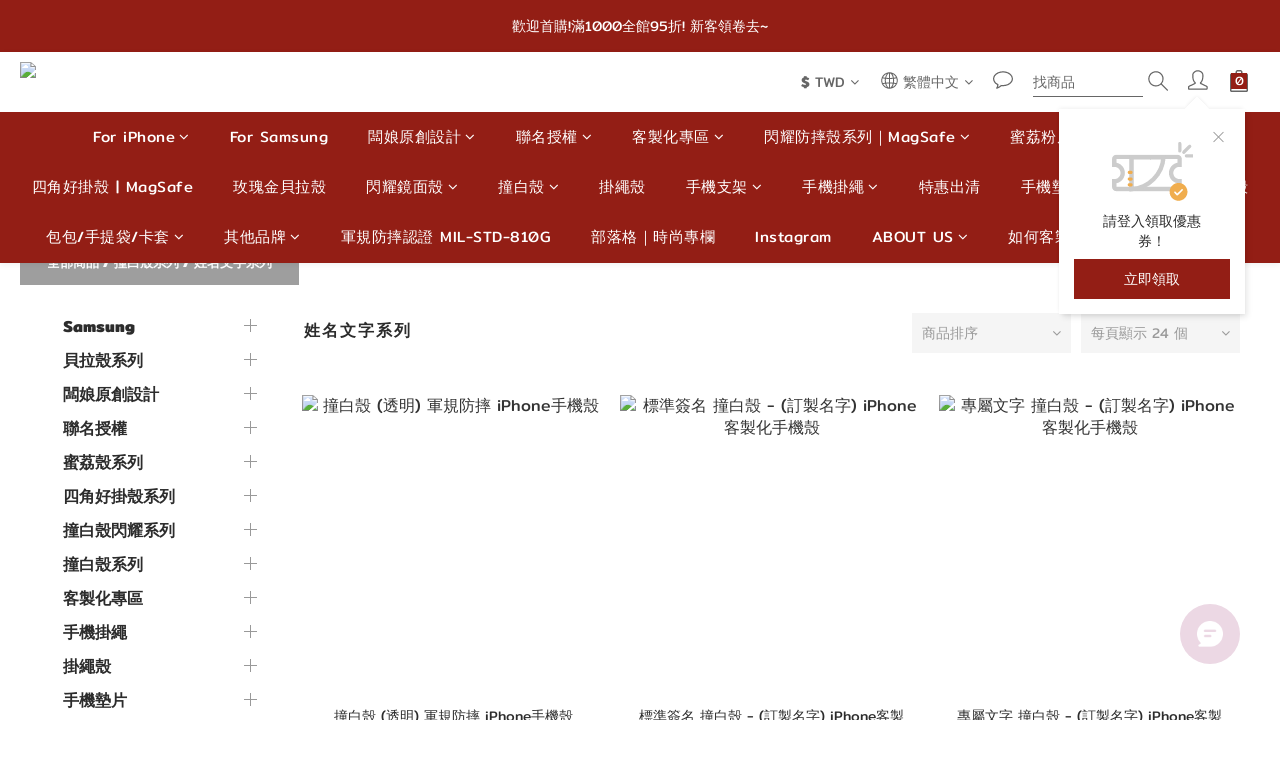

--- FILE ---
content_type: text/html; charset=utf-8
request_url: https://www.dearcasetw.com/categories/custom-word-whitecase
body_size: 94211
content:
<!DOCTYPE html>
<html lang="zh-hant"><head>  <!-- prefetch dns -->
<meta http-equiv="x-dns-prefetch-control" content="on">
<link rel="dns-prefetch" href="https://cdn.shoplineapp.com">
<link rel="preconnect" href="https://cdn.shoplineapp.com" crossorigin>
<link rel="dns-prefetch" href="https://shoplineimg.com">
<link rel="preconnect" href="https://shoplineimg.com">
<link rel="dns-prefetch" href="https://shoplineimg.com">
<link rel="preconnect" href="https://shoplineimg.com" title="image-service-origin">

  <link rel="preload" href="https://cdn.shoplineapp.com/s/javascripts/currencies.js" as="script">



      <link rel="preload" as="image" imagesrcset="https://shoplineimg.com/5b334a000e64fe74a8000362/5f61ce43fd1c41004ea0452d/375x.webp?source_format=jpg 375w, https://shoplineimg.com/5b334a000e64fe74a8000362/5f61ce43fd1c41004ea0452d/540x.webp?source_format=jpg 540w, https://shoplineimg.com/5b334a000e64fe74a8000362/5f61ce43fd1c41004ea0452d/720x.webp?source_format=jpg 720w, https://shoplineimg.com/5b334a000e64fe74a8000362/5f61ce43fd1c41004ea0452d/900x.webp?source_format=jpg 900w, https://shoplineimg.com/5b334a000e64fe74a8000362/5f61ce43fd1c41004ea0452d/1080x.webp?source_format=jpg 1080w, https://shoplineimg.com/5b334a000e64fe74a8000362/5f61ce43fd1c41004ea0452d/1296x.webp?source_format=jpg 1296w, https://shoplineimg.com/5b334a000e64fe74a8000362/5f61ce43fd1c41004ea0452d/1512x.webp?source_format=jpg 1512w, https://shoplineimg.com/5b334a000e64fe74a8000362/5f61ce43fd1c41004ea0452d/2160x.webp?source_format=jpg 2160w" imagesizes="100vw">


<!-- Wrap what we need here -->


<!-- SEO -->
  
      <title>Dearcase 訂製專屬姓名、文字系列撞白殼 iPhone客製化手機殼</title>

      <meta name="keywords" content="iPhone15,iPhone15 Pro,iPhone15 Pro Max,iPhone14,iPhone 14 Plus,iPhone14 Pro Max,iPhone 13 Pro Max,iPhone 12 Pro Max,iPhone11,撞白殼,客製化手機殼,防摔殼,軍規防摔,手機殼,來圖訂製,透明殼,">

      <meta name="description" content="Dearcase全新軍規防摔撞白殼-多種花卉、可愛唯美、大理石系列的手機防摔殼，獨家2+1減震回彈防摔設計，撞白殼高於螢幕、保護鏡頭，背板不泛黃，可客製化訂製文字、姓名、照片、載具條碼，ig女神推薦手機殼品牌，商品台灣寄出。型號:iPhone15、iPhone15Pro、iPhone 15 Pro Max、iPhone14、iPhone14Plus、iPhone14 Pro Max、iPhone13 Pro Max、iPhone 12 Pro皆能訂製。">



<!-- Meta -->
  
      <meta property="og:title" content="Dearcase 訂製專屬姓名、文字系列撞白殼 iPhone客製化手機殼"/>

      <meta property="og:url" content="https://www.dearcasetw.com/categories/custom-word-whitecase">
      <link rel="canonical" href="https://www.dearcasetw.com/categories/custom-word-whitecase">
      <meta property="og:description" content="Dearcase全新軍規防摔撞白殼-多種花卉、可愛唯美、大理石系列的手機防摔殼，獨家2+1減震回彈防摔設計，撞白殼高於螢幕、保護鏡頭，背板不泛黃，可客製化訂製文字、姓名、照片、載具條碼，ig女神推薦手機殼品牌，商品台灣寄出。型號:iPhone15、iPhone15Pro、iPhone 15 Pro Max、iPhone14、iPhone14Plus、iPhone14 Pro Max、iPhone13 Pro Max、iPhone 12 Pro皆能訂製。"/>

  <meta property="og:image" content="https://img.shoplineapp.com/media/image_clips/5d1c7268c68cd400219f02aa/original.png?1562145384"/>



    <script type="application/ld+json">
    {"@context":"https://schema.org","@type":"WebSite","name":"Dearcase 客製化手機殼｜浪漫感為自己訂製","url":"https://www.dearcasetw.com"}
    </script>


<!-- locale meta -->


  <meta name="viewport" content="width=device-width, initial-scale=1.0, viewport-fit=cover">
<meta name="mobile-web-app-capable" content="yes">
<meta name="format-detection" content="telephone=no" />
<meta name="google" value="notranslate">

<!-- Shop icon -->
  <link rel="shortcut icon" type="image/png" href="https://img.shoplineapp.com/media/image_clips/5c6d30e6e0b302002cc3a8b8/original.jpg?1550659814">




<!--- Site Ownership Data -->
    <meta name="google-site-verification" content="OImYD5jr2B3Tjm4prqEidMShSMfArRyqQxrDJhlrOig">
    <meta name="facebook-domain-verification" content="nzytv6jysn5cvivty70i7yf92vuixb">
<!--- Site Ownership Data End-->

<!-- Styles -->


        <link rel="stylesheet" media="all" href="https://cdn.shoplineapp.com/assets/common-898e3d282d673c037e3500beff4d8e9de2ee50e01c27252b33520348e0b17da0.css" onload="" />

        <link rel="stylesheet" media="all" href="https://cdn.shoplineapp.com/assets/theme_kingsman_v2-4667533ef7a29e5189b2cd8648106733f7212e1a4e578f6853c5304d67a43efd.css" onload="" />


    






  <link rel="stylesheet" media="all" href="https://cdn.shoplineapp.com/packs/css/intl_tel_input-0d9daf73.chunk.css" />








<script type="text/javascript">
  window.mainConfig = JSON.parse('{\"sessionId\":\"\",\"merchantId\":\"5b334a000e64fe74a8000362\",\"appCoreHost\":\"shoplineapp.com\",\"assetHost\":\"https://cdn.shoplineapp.com/packs/\",\"apiBaseUrl\":\"http://shoplineapp.com\",\"eventTrackApi\":\"https://events.shoplytics.com/api\",\"frontCommonsApi\":\"https://front-commons.shoplineapp.com/api\",\"appendToUrl\":\"\",\"env\":\"production\",\"merchantData\":{\"_id\":\"5b334a000e64fe74a8000362\",\"addon_limit_enabled\":false,\"base_country_code\":\"TW\",\"base_currency\":{\"id\":\"twd\",\"iso_code\":\"TWD\",\"alternate_symbol\":\"NT$\",\"name\":\"New Taiwan Dollar\",\"symbol_first\":true,\"subunit_to_unit\":1},\"base_currency_code\":\"TWD\",\"beta_feature_keys\":[],\"brand_home_url\":\"https://www.dearcasetw.com\",\"checkout_setting\":{\"enable_membership_autocheck\":true,\"enable_subscription_autocheck\":false,\"enabled_abandoned_cart_notification\":true},\"current_plan_key\":\"basket\",\"current_theme_key\":\"kingsman_v2\",\"delivery_option_count\":8,\"enabled_stock_reminder\":false,\"handle\":\"caseeu768\",\"identifier\":\"\",\"instagram_access_token\":\"IGQVJXS1JhaFFLbU95amxYbUtncWVFaVBmdUR4Qms3a0VaekxGd1RveWc5dDR0bVRWd3R2THZA1V0ZAxM3hVRHQ1eEltOVRneGNobjJfVmhOeTg3T1ZAvcG1PSWpDc2htWk1ackpkc2tn\",\"instagram_id\":\"17841409415175247\",\"invoice_activation\":\"inactive\",\"is_image_service_enabled\":true,\"mobile_logo_media_url\":\"https://img.shoplineapp.com/media/image_clips/6277ae67939203001225c7ec/original.png?1652010599\",\"name\":\"Dearcase 客製化手機殼｜浪漫感為自己訂製\",\"order_setting\":{\"invoice_activation\":\"inactive\",\"short_message_activation\":\"inactive\",\"default_out_of_stock_reminder\":false,\"auto_cancel_expired_orders\":true,\"auto_revert_credit\":true,\"enabled_order_auth_expiry\":true,\"enforce_user_login_on_checkout\":false,\"enabled_abandoned_cart_notification\":true,\"enable_order_split_einvoice_reissue\":false,\"no_duplicate_uniform_invoice\":false,\"checkout_without_email\":false,\"hourly_auto_invoice\":false,\"enabled_location_id\":true,\"enabled_sf_hidden_product_name\":false,\"slp_auto_refund\":false,\"customer_return_order\":{\"enabled\":false,\"available_return_days\":\"7\"},\"customer_cancel_order\":{\"enabled\":false,\"auto_revert_credit\":false},\"custom_fields\":[{\"type\":\"textarea\",\"label\":\"下單前‼️請務必閱讀‼️\\n\\n🌟下單後加入官方line確認訂單👉line: @dearcase (含@符號) \\n⚠️下單時請注意手機型號,若型號選錯,官方line告知客服即可.請勿重複下單!\\n\\n🙇🏻‍♀️保證會取貨在下單唷🙇🏻‍♀️\\n❥下單前請三思 ,會乖乖取貨再下單,請勿棄單‼️\\n\\n☹︎若惡意不取貨、無故棄單者,本公司皆會採取法律途徑保障權益。\\n   用心服務每位顧客,請美女們諒解,請勿以身試法喔🙏\\n\\n🔥因訂單量大,訊息皆以*訂單序*回傳確認,小編一定都會回傳你們的!\\n\\n客服時間👩🏻‍💻週一～週五: 11:00～18:00\\n\\n【反詐騙提醒】\\n本公司不會致電給您要求操作atm解除錯誤設定、詢問信用卡帳號，更不會要求您在電話中付款。如收到此相關電話，請撥打165反詐騙專線。\",\"display_type\":\"text_field\",\"name_translations\":{\"zh-hant\":\"下單前‼️請務必閱讀‼️\\n\\n🌟下單後加入官方LINE確認訂單👉Line: @dearcase (含@符號) \\n⚠️下單時請注意手機型號,若型號選錯,官方LINE告知客服即可.請勿重複下單!\\n\\n🙇🏻‍♀️保證會取貨在下單唷🙇🏻‍♀️\\n❥下單前請三思 ,會乖乖取貨再下單,請勿棄單‼️\\n\\n☹︎若惡意不取貨、無故棄單者,本公司皆會採取法律途徑保障權益。\\n   用心服務每位顧客,請美女們諒解,請勿以身試法喔🙏\\n\\n🔥因訂單量大,訊息皆以*訂單序*回傳確認,小編一定都會回傳你們的!\\n\\n客服時間👩🏻‍💻週一～週五: 11:00～18:00\\n\\n【反詐騙提醒】\\n本公司不會致電給您要求操作ATM解除錯誤設定、詢問信用卡帳號，更不會要求您在電話中付款。如收到此相關電話，請撥打165反詐騙專線。\"},\"hint_translations\":{\"en\":\"\",\"zh-hant\":\"\",\"zh-hk\":\"\",\"zh-cn\":\"\",\"zh-tw\":\"\",\"vi\":\"\",\"ms\":\"\",\"ja\":\"\",\"th\":\"\",\"id\":\"\",\"de\":\"\",\"fr\":\"\"}},{\"type\":\"text\",\"label\":\"您加入官方line或fb留言訂購資訊了嗎？(需聯繫 @dearcase訂單才成立)\",\"required\":\"false\",\"display_type\":\"dropdown\",\"dropdown_options\":[{\"zh-hant\":\"我加入了 (下單後私訊客服｜不訂製文字也要LINE告知\"},{\"zh-hant\":\"我無需加入 (因為我是購買無圖無字貝拉殼)｜先付款\"},{\"zh-hant\":\"我無需加入 (因為我是購買配件產品、提袋)｜務必取貨\"}],\"name_translations\":{\"zh-hant\":\"您加入官方LINE或FB留言訂購資訊了嗎？(需聯繫 @dearcase訂單才成立)\"},\"hint_translations\":{\"zh-hant\":\"不論是否客製化文字都要加LINE留言告知!(@dearcase) 官方無法加人，請主動敲我們喔!\"},\"field_id\":\"673f23af110c24df220abfad\"}],\"invoice\":{\"tax_id\":\"\"},\"line_messenging\":{\"status\":\"inactive\"},\"facebook_messenging\":{\"status\":\"inactive\"},\"status_update_sms\":{\"status\":\"deactivated\"},\"private_info_handle\":{\"enabled\":false,\"custom_fields_enabled\":false}},\"payment_method_count\":8,\"product_setting\":{\"enabled_show_member_price\":false,\"enabled_product_review\":true,\"variation_display\":\"dropdown\",\"price_range_enabled\":true,\"preorder_add_to_cart_button_display\":\"depend_on_stock\",\"enabled_plp_product_review\":false},\"promotion_setting\":{\"one_coupon_limit_enabled\":true,\"show_promotion_reminder\":true,\"show_coupon\":true,\"multi_order_discount_strategy\":\"order_or_tier_promotion\",\"order_promotions_ignore_exclude_product\":true,\"promotion_returned_toggle\":false,\"order_gift_threshold_mode\":\"after_all_discounts\",\"category_item_gift_threshold_mode\":\"after_all_discounts\",\"order_free_shipping_threshold_mode\":\"after_all_discounts\",\"category_item_free_shipping_threshold_mode\":\"after_all_discounts\",\"order_gift_exclude_credit_and_point\":true},\"rollout_keys\":[\"2FA_google_authenticator\",\"3_layer_category\",\"3_layer_navigation\",\"3_layer_variation\",\"711_CB_13countries\",\"711_CB_pickup_TH\",\"711_c2b_report_v2\",\"711_cross_delivery\",\"AdminCancelRecurringSubscription_V1\",\"BasketSynchronizedToITC_V1\",\"MC_WA_Template_Management\",\"MC_manual_order\",\"MO_Apply_Coupon_Code\",\"StaffCanBeDeleted_V1\",\"SummaryStatement_V1\",\"UTM_export\",\"UTM_register\",\"abandoned_cart_notification\",\"add_system_fontstyle\",\"add_to_cart_revamp\",\"addon_products_limit_10\",\"addon_products_limit_unlimited\",\"addon_quantity\",\"address_format_batch2\",\"address_format_jp\",\"address_format_my\",\"address_format_us\",\"address_format_vn\",\"admin_app_extension\",\"admin_clientele_profile\",\"admin_custom_domain\",\"admin_image_service\",\"admin_logistic_bank_account\",\"admin_manual_order\",\"admin_realtime\",\"admin_vietnam_dong\",\"admin_whitelist_ip\",\"adminapp_order_form\",\"adminapp_wa_contacts_list\",\"ads_system_new_tab\",\"advanced_menu_app\",\"adyen_my_sc\",\"affiliate_by_product\",\"affiliate_dashboard\",\"affiliate_kol_report_appstore\",\"alipay_hk_sc\",\"amazon_product_review\",\"android_pos_agent_clockin_n_out\",\"android_pos_purchase_order_partial_in_storage\",\"android_pos_save_send_receipt\",\"android_pos_v2_force_upgrade_version_1-50-0_date_2025-08-30\",\"app_categories_filtering\",\"app_multiplan\",\"app_subscription_prorated_billing\",\"apply_multi_order_discount\",\"apps_store\",\"apps_store_blog\",\"apps_store_fb_comment\",\"apps_store_wishlist\",\"appstore_free_trial\",\"archive_order_data\",\"archive_order_ui\",\"assign_products_to_category\",\"auth_flow_revamp\",\"auto_credit\",\"auto_credit_notify\",\"auto_credit_percentage\",\"auto_credit_recurring\",\"auto_reply_comment\",\"auto_reply_fb\",\"auto_save_sf_plus_address\",\"availability_buy_online_pickup_instore\",\"availability_preview_buy_online_pickup_instore\",\"back_in_stock_appstore\",\"basket_comparising_link_CNY\",\"basket_comparising_link_HKD\",\"basket_comparising_link_TWD\",\"basket_invoice_field\",\"basket_pricing_page_cny\",\"basket_pricing_page_hkd\",\"basket_pricing_page_myr\",\"basket_pricing_page_sgd\",\"basket_pricing_page_thb\",\"basket_pricing_page_twd\",\"basket_pricing_page_usd\",\"basket_pricing_page_vnd\",\"basket_subscription_coupon\",\"basket_subscription_email\",\"bianco_setting\",\"bidding_select_product\",\"bing_ads\",\"birthday_format_v2\",\"block_gtm_for_lighthouse\",\"blog\",\"blog_app\",\"blog_revamp_admin\",\"blog_revamp_admin_category\",\"blog_revamp_doublewrite\",\"blog_revamp_related_products\",\"blog_revamp_shop_category\",\"blog_revamp_singleread\",\"breadcrumb\",\"broadcast_addfilter\",\"broadcast_advanced_filters\",\"broadcast_analytics\",\"broadcast_center\",\"broadcast_clone\",\"broadcast_email_html\",\"broadcast_facebook_template\",\"broadcast_line_template\",\"broadcast_preset_time\",\"broadcast_to_unsubscribers_sms\",\"broadcast_unsubscribe_email\",\"bulk_action_customer\",\"bulk_action_product\",\"bulk_assign_point\",\"bulk_import_multi_lang\",\"bulk_payment_delivery_setting\",\"bulk_printing_labels_711C2C\",\"bulk_update_dynamic_fields\",\"bulk_update_job\",\"bulk_update_new_fields\",\"bulk_update_product_download_with_filter\",\"bulk_update_tag\",\"bulk_update_tag_enhancement\",\"bundle_add_type\",\"bundle_group\",\"bundle_page\",\"bundle_pricing\",\"bundle_promotion_apply_enhancement\",\"bundle_stackable\",\"buy_at_amazon\",\"buy_button\",\"buy_now_button\",\"buyandget_promotion\",\"callback_service\",\"cancel_order_by_customer\",\"cancel_order_by_customer_v2\",\"cart_addon\",\"cart_addon_condition\",\"cart_addon_limit\",\"cart_use_product_service\",\"cart_uuid\",\"category_banner_multiple\",\"category_limit_unlimited\",\"category_sorting\",\"channel_amazon\",\"channel_fb\",\"channel_integration\",\"channel_line\",\"charge_shipping_fee_by_product_qty\",\"chat_widget\",\"chat_widget_facebook\",\"chat_widget_ig\",\"chat_widget_line\",\"chat_widget_livechat\",\"chat_widget_whatsapp\",\"chatbot_card_carousel\",\"chatbot_card_template\",\"chatbot_image_widget\",\"chatbot_keywords_matching\",\"chatbot_welcome_template\",\"checkout_membercheckbox_toggle\",\"checkout_setting\",\"cn_pricing_page_2019\",\"combine_orders_app\",\"comment_list_export\",\"component_h1_tag\",\"connect_new_facebookpage\",\"consolidated_billing\",\"cookie_consent\",\"country_code\",\"coupon_center_back_to_cart\",\"coupon_notification\",\"coupon_v2\",\"create_staff_revamp\",\"credit_amount_condition_hidden\",\"credit_campaign\",\"credit_condition_5_tier_ec\",\"credit_installment_payment_fee_hidden\",\"credit_point_report\",\"credit_point_triggerpoint\",\"crm_email_custom\",\"crm_notify_preview\",\"crm_sms_custom\",\"crm_sms_notify\",\"cross_shop_tracker\",\"custom_css\",\"custom_home_delivery_tw\",\"custom_notify\",\"custom_order_export\",\"customer_advanced_filter\",\"customer_coupon\",\"customer_custom_field_limit_5\",\"customer_data_secure\",\"customer_edit\",\"customer_export_v2\",\"customer_group\",\"customer_group_analysis\",\"customer_group_broadcast\",\"customer_group_filter_p2\",\"customer_group_filter_p3\",\"customer_group_regenerate\",\"customer_group_sendcoupon\",\"customer_group_smartrfm_filter\",\"customer_import_50000_failure_report\",\"customer_import_v2\",\"customer_import_v3\",\"customer_list\",\"customer_new_report\",\"customer_referral\",\"customer_referral_notify\",\"customer_search_match\",\"customer_tag\",\"dashboard_v2\",\"dashboard_v2_revamp\",\"date_picker_v2\",\"deep_link_support_linepay\",\"deep_link_support_payme\",\"deep_search\",\"default_theme_ultrachic\",\"delivery_time\",\"delivery_time_with_quantity\",\"design_submenu\",\"dev_center_app_store\",\"disable_footer_brand\",\"disable_old_upgrade_reminder\",\"domain_applicable\",\"doris_bien_setting\",\"dusk_setting\",\"dynamic_shipping_rate_refactor\",\"ec_order_unlimit\",\"ecpay_expirydate\",\"ecpay_payment_gateway\",\"einvoice_bulk_update\",\"einvoice_edit\",\"einvoice_list_by_day\",\"einvoice_newlogic\",\"email_credit_expire_notify\",\"email_custom\",\"email_member_forget_password_notify\",\"email_member_register_notify\",\"email_order_notify\",\"email_verification\",\"enable_body_script\",\"enable_calculate_api_promotion_apply\",\"enable_calculate_api_promotion_filter\",\"enable_cart_api\",\"enable_cart_service\",\"enable_corejs_splitting\",\"enable_lazysizes_image_tag\",\"enable_new_css_bundle\",\"enable_order_status_callback_revamp_for_promotion\",\"enable_order_status_callback_revamp_for_storefront\",\"enable_promotion_usage_record\",\"enable_shopjs_splitting\",\"enhanced_catalog_feed\",\"exclude_product\",\"exclude_product_v2\",\"execute_shipment_permission\",\"export_inventory_report_v2\",\"express_cart\",\"express_checkout_pages\",\"extend_reminder\",\"external_redeem_coupon\",\"facebook_ads\",\"facebook_dia\",\"facebook_line_promotion_notify\",\"facebook_login\",\"facebook_messenger_subscription\",\"facebook_notify\",\"facebook_pixel_manager\",\"fb_1on1_chat\",\"fb_broadcast\",\"fb_broadcast_sc\",\"fb_broadcast_sc_p2\",\"fb_comment_app\",\"fb_entrance_optimization\",\"fb_feed_unlimit\",\"fb_group\",\"fb_menu\",\"fb_messenger_onetime_notification\",\"fb_multi_category_feed\",\"fb_offline_conversions_api\",\"fb_pixel_matching\",\"fb_pixel_v2\",\"fb_post_management\",\"fb_product_set\",\"fb_quick_signup_link\",\"fb_shop_now_button\",\"fb_ssapi\",\"fb_sub_button\",\"fb_welcome_msg\",\"fbe_oe\",\"fbe_shop\",\"fbe_v2\",\"fbe_v2_edit\",\"feature_alttag_phase1\",\"feature_alttag_phase2\",\"flash_price_campaign\",\"fm_order_receipt\",\"fmt_c2c_newlabel\",\"fmt_revision\",\"footer_brand\",\"footer_builder\",\"footer_builder_new\",\"form_builder\",\"form_builder_access\",\"form_builder_user_management\",\"form_builder_v2_elements\",\"form_builder_v2_receiver\",\"form_builder_v2_report\",\"freeshipping_promotion_condition\",\"get_coupon\",\"get_promotions_by_cart\",\"gift_promotion_condition\",\"gift_shipping_promotion_discount_condition\",\"gifts_limit_10\",\"gifts_limit_unlimited\",\"gmv_revamp\",\"godaddy\",\"google_ads_api\",\"google_ads_manager\",\"google_analytics_4\",\"google_analytics_manager\",\"google_content_api\",\"google_dynamic_remarketing_tag\",\"google_enhanced_conversions\",\"google_preorder_feed\",\"google_product_category_3rdlayer\",\"google_recaptcha\",\"google_remarketing_manager\",\"google_signup_login\",\"google_tag_manager\",\"gp_tw_sc\",\"group_url_bind_post_live\",\"h2_tag_phase1\",\"hct_logistics_bills_report\",\"hidden_product\",\"hidden_product_p2\",\"hide_credit_point_record_balance\",\"hide_theme_bianco_whitelist\",\"hide_theme_dusk_whitelist\",\"hide_theme_sangria_whitelist\",\"hk_pricing_page_2019\",\"hkd_pricing_page_disabled_2020\",\"ig_browser_notify\",\"ig_live\",\"ig_login_entrance\",\"ig_new_api\",\"image_gallery\",\"image_gallery_p2\",\"image_host_by_region\",\"image_limit_100000\",\"image_limit_30000\",\"image_widget_mobile\",\"inbox_manual_order\",\"inbox_send_cartlink\",\"increase_variation_limit\",\"instagram_create_post\",\"instagram_post_sales\",\"instant_order_form\",\"integrated_label_711\",\"integrated_sfexpress\",\"integration_one\",\"inventory_change_reason\",\"inventory_search_v2\",\"job_api_products_export\",\"job_api_user_export\",\"job_product_import\",\"jquery_v3\",\"kingsman_v2_setting\",\"layout_engine_service_kingsman_blogs\",\"layout_engine_service_kingsman_member_center\",\"layout_engine_service_kingsman_pdp\",\"layout_engine_service_kingsman_plp\",\"layout_engine_service_kingsman_promotions\",\"line_1on1_chat\",\"line_abandon_notification\",\"line_ads_tag\",\"line_broadcast\",\"line_ec\",\"line_in_chat_shopping\",\"line_live\",\"line_login\",\"line_login_mobile\",\"line_point_cpa_tag\",\"line_shopping_new_fields\",\"line_signup\",\"live_after_keyword\",\"live_ai_tag_comments\",\"live_announce_bids\",\"live_announce_buyer\",\"live_bidding\",\"live_broadcast_v2\",\"live_bulk_checkoutlink\",\"live_bulk_edit\",\"live_checkout_notification\",\"live_checkout_notification_all\",\"live_checkout_notification_message\",\"live_comment_discount\",\"live_comment_robot\",\"live_create_product_v2\",\"live_crosspost\",\"live_dashboard_product\",\"live_event_discount\",\"live_exclusive_price\",\"live_fb_group\",\"live_fhd_video\",\"live_general_settings\",\"live_group_event\",\"live_host_panel\",\"live_ig_messenger_broadcast\",\"live_ig_product_recommend\",\"live_im_switch\",\"live_keyword_switch\",\"live_line_broadcast\",\"live_line_management\",\"live_line_multidisplay\",\"live_luckydraw_enhancement\",\"live_messenger_broadcast\",\"live_order_block\",\"live_print_advanced\",\"live_product_recommend\",\"live_shopline_announcement\",\"live_shopline_beauty_filter\",\"live_shopline_keyword\",\"live_shopline_product_card\",\"live_shopline_view\",\"live_shopline_view_marquee\",\"live_show_storefront_facebook\",\"live_show_storefront_shopline\",\"live_stream_settings\",\"locale_revamp\",\"lock_cart_sc_product\",\"logistic_bill_v2_711_b2c\",\"logistic_bill_v2_711_c2c\",\"logo_favicon\",\"luckydraw_products\",\"luckydraw_qualification\",\"manual_activation\",\"manual_order\",\"manual_order_7-11\",\"manual_order_ec_to_sc\",\"manually_bind_post\",\"marketing_affiliate\",\"marketing_affiliate_p2\",\"mc-history-instant\",\"mc_711crossborder\",\"mc_ad_tag\",\"mc_assign_message\",\"mc_auto_bind_member\",\"mc_autoreply_cotent\",\"mc_autoreply_question\",\"mc_autoreply_trigger\",\"mc_broadcast\",\"mc_broadcast_v2\",\"mc_bulk_read\",\"mc_chatbot_template\",\"mc_delete_message\",\"mc_edit_cart\",\"mc_history_instant\",\"mc_history_post\",\"mc_im\",\"mc_inbox_autoreply\",\"mc_input_status\",\"mc_instant_notifications\",\"mc_invoicetitle_optional\",\"mc_keyword_autotagging\",\"mc_line_broadcast\",\"mc_line_broadcast_all_friends\",\"mc_line_cart\",\"mc_logistics_hct\",\"mc_logistics_tcat\",\"mc_manage_blacklist\",\"mc_mark_todo\",\"mc_new_menu\",\"mc_phone_tag\",\"mc_reminder_unpaid\",\"mc_reply_pic\",\"mc_setting_message\",\"mc_setting_orderform\",\"mc_shop_message_refactor\",\"mc_smart_advice\",\"mc_sort_waitingtime\",\"mc_sort_waitingtime_new\",\"mc_tw_invoice\",\"media_gcp_upload\",\"member_center_profile_revamp\",\"member_import_notify\",\"member_info_reward\",\"member_info_reward_subscription\",\"member_password_setup_notify\",\"member_points\",\"member_points_notify\",\"member_price\",\"membership_tier_double_write\",\"membership_tier_notify\",\"membership_tiers\",\"memebr_center_point_credit_revamp\",\"menu_limit_100\",\"menu_limit_unlimited\",\"merchant_automatic_payment_setting\",\"merchant_bills_banktransfer\",\"message_center_v3\",\"message_revamp\",\"mo_remove_discount\",\"mobile_and_email_signup\",\"mobile_signup_p2\",\"modularize_address_format\",\"molpay_credit_card\",\"multi_lang\",\"multicurrency\",\"my_pricing_page_2019\",\"myapp_reauth_alert\",\"myr_pricing_page_disabled_2020\",\"new_app_subscription\",\"new_layout_for_mobile_and_pc\",\"new_onboarding_flow\",\"new_return_management\",\"new_settings_apply_all_promotion\",\"new_signup_flow\",\"new_sinopac_3d\",\"notification_custom_sending_time\",\"npb_theme_philia\",\"npb_widget_font_size_color\",\"ob_revamp\",\"ob_sgstripe\",\"ob_twecpay\",\"oceanpay\",\"old_fbe_removal\",\"onboarding_basketplan\",\"onboarding_handle\",\"one_new_filter\",\"one_page_store\",\"one_page_store_1000\",\"one_page_store_checkout\",\"one_page_store_clone\",\"one_page_store_product_set\",\"online_credit_redemption_toggle\",\"online_store_design\",\"online_store_design_setup_guide_basketplan\",\"open_api_management\",\"order_add_to_cart\",\"order_archive_calculation_revamp_crm_amount\",\"order_archive_calculation_revamp_crm_member\",\"order_archive_product_testing\",\"order_archive_testing\",\"order_archive_testing_crm\",\"order_archive_testing_order_details\",\"order_archive_testing_return_order\",\"order_confirmation_slip_upload\",\"order_custom_field_limit_5\",\"order_custom_notify\",\"order_decoupling_product_revamp\",\"order_discount_stackable\",\"order_export_366day\",\"order_export_v2\",\"order_filter_shipped_date\",\"order_message_broadcast\",\"order_new_source\",\"order_promotion_split\",\"order_search_custom_field\",\"order_search_sku\",\"order_select_across_pages\",\"order_sms_notify\",\"order_split\",\"order_status_non_automation\",\"order_status_tag_color\",\"order_tag\",\"orderemail_new_logic\",\"other_custom_notify\",\"out_of_stock_order\",\"page_builder_revamp\",\"page_builder_revamp_theme_setting\",\"page_builder_revamp_theme_setting_initialized\",\"page_builder_section_cache_enabled\",\"page_builder_widget_accordion\",\"page_builder_widget_blog\",\"page_builder_widget_category\",\"page_builder_widget_collage\",\"page_builder_widget_countdown\",\"page_builder_widget_custom_liquid\",\"page_builder_widget_instagram\",\"page_builder_widget_product_text\",\"page_builder_widget_subscription\",\"page_builder_widget_video\",\"page_limit_unlimited\",\"page_use_product_service\",\"page_view_cache\",\"pakpobox\",\"partial_free_shipping\",\"payme\",\"payment_condition\",\"payment_fee_config\",\"payment_image\",\"payment_slip_notify\",\"paypal_upgrade\",\"pdp_image_lightbox\",\"pdp_image_lightbox_icon\",\"pending_subscription\",\"philia_setting\",\"pickup_remember_store\",\"plp_label_wording\",\"plp_product_seourl\",\"plp_variation_selector\",\"plp_wishlist\",\"point_campaign\",\"point_redeem_to_cash\",\"pos_only_product_settings\",\"pos_retail_store_price\",\"pos_setup_guide_basketplan\",\"post_cancel_connect\",\"post_commerce_stack_comment\",\"post_fanpage_luckydraw\",\"post_fb_group\",\"post_general_setting\",\"post_lock_pd\",\"post_sales_dashboard\",\"postsale_auto_reply\",\"postsale_create_post\",\"postsale_ig_auto_reply\",\"postsales_connect_multiple_posts\",\"preorder_limit\",\"preset_publish\",\"price_discount_label_plp\",\"product_available_time\",\"product_cost_permission\",\"product_feed_info\",\"product_feed_manager_availability\",\"product_feed_revamp\",\"product_index_v2\",\"product_info\",\"product_limit_1000\",\"product_limit_unlimited\",\"product_log_v2\",\"product_page_limit_10\",\"product_quantity_update\",\"product_recommendation_abtesting\",\"product_revamp_doublewrite\",\"product_revamp_singleread\",\"product_review_import\",\"product_review_import_installable\",\"product_review_plp\",\"product_review_reward\",\"product_review_reward_conditions\",\"product_search\",\"product_set_revamp\",\"product_set_v2_enhancement\",\"product_summary\",\"promotion_blacklist\",\"promotion_filter_by_date\",\"promotion_first_purchase\",\"promotion_hour\",\"promotion_limit_10\",\"promotion_limit_100\",\"promotion_limit_unlimited\",\"promotion_minitem\",\"promotion_page\",\"promotion_page_reminder\",\"promotion_page_seo_button\",\"promotion_record_archive_test\",\"promotion_reminder\",\"purchase_limit_campaign\",\"quick_answer\",\"recaptcha_reset_pw\",\"redirect_301_settings\",\"rejected_bill_reminder\",\"remove_fblike_sc\",\"repay_cookie\",\"replace_janus_interface\",\"replace_lms_old_oa_interface\",\"reports\",\"revert_credit\",\"revert_credit_p2\",\"revert_credit_status\",\"sales_dashboard\",\"sangria_setting\",\"sc_advanced_keyword\",\"sc_ai_chat_analysis\",\"sc_ai_suggested_reply\",\"sc_alipay_standard\",\"sc_atm\",\"sc_auto_bind_member\",\"sc_autodetect_address\",\"sc_autodetect_paymentslip\",\"sc_autoreply_icebreaker\",\"sc_broadcast_permissions\",\"sc_clearcart\",\"sc_clearcart_all\",\"sc_comment_label\",\"sc_comment_list\",\"sc_conversations_statistics_sunset\",\"sc_download_adminapp\",\"sc_facebook_broadcast\",\"sc_facebook_live\",\"sc_fb_ig_subscription\",\"sc_gpt_chatsummary\",\"sc_gpt_content_generator\",\"sc_gpt_knowledge_base\",\"sc_group_pm_commentid\",\"sc_group_webhook\",\"sc_intercom\",\"sc_keywords\",\"sc_line_live_pl\",\"sc_list_search\",\"sc_live_line\",\"sc_lock_inventory\",\"sc_manual_order\",\"sc_mc_settings\",\"sc_mo_711emap\",\"sc_order_unlimit\",\"sc_outstock_msg\",\"sc_overall_statistics\",\"sc_overall_statistics_api_v3\",\"sc_overall_statistics_v2\",\"sc_pickup\",\"sc_post_feature\",\"sc_product_set\",\"sc_product_variation\",\"sc_sidebar\",\"sc_similar_question_replies\",\"sc_slp_subscription_promotion\",\"sc_standard\",\"sc_store_pickup\",\"sc_wa_contacts_list\",\"sc_wa_message_report\",\"sc_wa_permissions\",\"scheduled_home_page\",\"search_function_image_gallery\",\"security_center\",\"select_all_customer\",\"select_all_inventory\",\"send_coupon_notification\",\"session_expiration_period\",\"setup_guide_basketplan\",\"sfexpress_centre\",\"sfexpress_eflocker\",\"sfexpress_service\",\"sfexpress_store\",\"sg_onboarding_currency\",\"share_cart_link\",\"shop_builder_plp\",\"shop_category_filter\",\"shop_category_filter_bulk_action\",\"shop_product_search_rate_limit\",\"shop_related_recaptcha\",\"shop_template_advanced_setting\",\"shopback_cashback\",\"shopline_captcha\",\"shopline_email_captcha\",\"shopline_product_reviews\",\"shoplytics_api_ordersales_v4\",\"shoplytics_api_psa_wide_table\",\"shoplytics_benchmark\",\"shoplytics_broadcast_api_v3\",\"shoplytics_channel_store_permission\",\"shoplytics_credit_analysis\",\"shoplytics_customer_refactor_api_v3\",\"shoplytics_date_picker_v2\",\"shoplytics_event_realtime_refactor_api_v3\",\"shoplytics_events_api_v3\",\"shoplytics_export_flex\",\"shoplytics_homepage_v2\",\"shoplytics_invoices_api_v3\",\"shoplytics_lite\",\"shoplytics_membership_tier_growth\",\"shoplytics_orders_api_v3\",\"shoplytics_ordersales_v3\",\"shoplytics_payments_api_v3\",\"shoplytics_pro\",\"shoplytics_product_revamp_api_v3\",\"shoplytics_promotions_api_v3\",\"shoplytics_psa_multi_stores_export\",\"shoplytics_psa_sub_categories\",\"shoplytics_rfim_enhancement_v3\",\"shoplytics_session_metrics\",\"shoplytics_staff_api_v3\",\"shoplytics_to_hd\",\"shopping_session_enabled\",\"signin_register_revamp\",\"skya_setting\",\"sl_admin_inventory_count\",\"sl_admin_inventory_transfer\",\"sl_admin_purchase_order\",\"sl_admin_supplier\",\"sl_logistics_bulk_action\",\"sl_logistics_fmt_freeze\",\"sl_logistics_modularize\",\"sl_payment_alipay\",\"sl_payment_cc\",\"sl_payment_standard_v2\",\"sl_payment_type_check\",\"sl_payments_apple_pay\",\"sl_payments_cc_promo\",\"sl_payments_my_cc\",\"sl_payments_my_fpx\",\"sl_payments_sg_cc\",\"sl_payments_tw_cc\",\"sl_pixel_feed\",\"sl_pos\",\"sl_pos_SHOPLINE_Payments_tw\",\"sl_pos_admin\",\"sl_pos_admin_cancel_order\",\"sl_pos_admin_delete_order\",\"sl_pos_admin_inventory_transfer\",\"sl_pos_admin_order_archive_testing\",\"sl_pos_admin_purchase_order\",\"sl_pos_admin_register_shift\",\"sl_pos_admin_staff\",\"sl_pos_agent_by_channel\",\"sl_pos_agent_clockin_n_out\",\"sl_pos_agent_performance\",\"sl_pos_android_A4_printer\",\"sl_pos_android_check_cart_items_with_local_db\",\"sl_pos_android_order_reduction\",\"sl_pos_android_receipt_enhancement\",\"sl_pos_app_order_archive_testing\",\"sl_pos_app_transaction_filter_enhance\",\"sl_pos_apps_store\",\"sl_pos_bugfender_log_reduction\",\"sl_pos_bulk_import_update_enhancement\",\"sl_pos_check_duplicate_create_order\",\"sl_pos_claim_coupon\",\"sl_pos_convert_order_to_cart_by_snapshot\",\"sl_pos_credit_redeem\",\"sl_pos_customerID_duplicate_check\",\"sl_pos_customer_info_enhancement\",\"sl_pos_customer_product_preference\",\"sl_pos_customized_price\",\"sl_pos_disable_touchid_unlock\",\"sl_pos_discount\",\"sl_pos_einvoice_alert\",\"sl_pos_einvoice_refactor\",\"sl_pos_feature_permission\",\"sl_pos_force_upgrade_1-109-0\",\"sl_pos_force_upgrade_1-110-1\",\"sl_pos_free_gifts_promotion\",\"sl_pos_from_Swift_to_OC\",\"sl_pos_iOS_A4_printer\",\"sl_pos_iOS_app_transaction_filter_enhance\",\"sl_pos_iOS_cashier_revamp_cart\",\"sl_pos_iOS_cashier_revamp_product_list\",\"sl_pos_iPadOS_version_upgrade_remind_16_0_0\",\"sl_pos_initiate_couchbase\",\"sl_pos_inventory_count\",\"sl_pos_inventory_count_difference_reason\",\"sl_pos_inventory_count_for_selected_products\",\"sl_pos_inventory_feature_module\",\"sl_pos_inventory_transfer_app_can_create_note_date\",\"sl_pos_inventory_transfer_insert_enhancement\",\"sl_pos_inventory_transfer_request\",\"sl_pos_invoice_carrier_scan\",\"sl_pos_invoice_product_name_filter\",\"sl_pos_invoice_swiftUI_revamp\",\"sl_pos_invoice_toast_show\",\"sl_pos_ios_receipt_info_enhancement\",\"sl_pos_ios_small_label_enhancement\",\"sl_pos_ios_version_upgrade_remind\",\"sl_pos_itc\",\"sl_pos_logo_terms_and_condition\",\"sl_pos_member_points\",\"sl_pos_member_price\",\"sl_pos_multiple_payments\",\"sl_pos_new_report_customer_analysis\",\"sl_pos_new_report_daily_payment_methods\",\"sl_pos_new_report_overview\",\"sl_pos_new_report_product_preorder\",\"sl_pos_new_report_transaction_detail\",\"sl_pos_no_minimum_age\",\"sl_pos_one_einvoice_setting\",\"sl_pos_order_reduction\",\"sl_pos_order_refactor_admin\",\"sl_pos_order_upload_using_pos_service\",\"sl_pos_partial_return\",\"sl_pos_password_setting_refactor\",\"sl_pos_payment\",\"sl_pos_payment_method_picture\",\"sl_pos_payment_method_prioritized_and_hidden\",\"sl_pos_payoff_preorder\",\"sl_pos_pin_products\",\"sl_pos_price_by_channel\",\"sl_pos_product_add_to_cart_refactor\",\"sl_pos_product_set\",\"sl_pos_product_variation_ui\",\"sl_pos_promotion\",\"sl_pos_promotion_by_channel\",\"sl_pos_purchase_order_onlinestore\",\"sl_pos_purchase_order_partial_in_storage\",\"sl_pos_receipt_enhancement\",\"sl_pos_receipt_information\",\"sl_pos_receipt_preorder_return_enhancement\",\"sl_pos_receipt_setting_by_channel\",\"sl_pos_receipt_swiftUI_revamp\",\"sl_pos_register_shift\",\"sl_pos_report_shoplytics_psi\",\"sl_pos_revert_credit\",\"sl_pos_save_send_receipt\",\"sl_pos_shopline_payment_invoice_new_flow\",\"sl_pos_show_coupon\",\"sl_pos_stock_refactor\",\"sl_pos_supplier_refactor\",\"sl_pos_terminal_bills\",\"sl_pos_terminal_settlement\",\"sl_pos_terminal_tw\",\"sl_pos_toast_revamp\",\"sl_pos_transaction_conflict\",\"sl_pos_transaction_view_admin\",\"sl_pos_transfer_onlinestore\",\"sl_pos_user_permission\",\"sl_pos_variation_setting_refactor\",\"sl_purchase_order_search_create_enhancement\",\"slp_bank_promotion\",\"slp_product_subscription\",\"slp_remember_credit_card\",\"slp_swap\",\"smart_omo_appstore\",\"smart_omo_credits\",\"smart_omo_customer_tag_note\",\"smart_omo_express_cart\",\"smart_omo_points\",\"smart_omo_redeem_coupon\",\"smart_omo_send_coupon\",\"smart_omo_show_coupon\",\"smart_product_recommendation\",\"smart_product_recommendation_plus\",\"smart_product_recommendation_regular\",\"smart_recommended_related_products\",\"sms_broadcast\",\"sms_custom\",\"sms_with_shop_name\",\"social_channel_revamp\",\"social_channel_user\",\"social_name_in_order\",\"split_order_applied_creditpoint\",\"sso_lang_th\",\"sso_lang_vi\",\"staff_elasticsearch\",\"staff_limit_5\",\"staff_limit_unlimited\",\"staff_service_migration\",\"static_resource_host_by_region\",\"stop_slp_approvedemail\",\"store_crm_pwa\",\"store_pick_up\",\"store_referral_export_import\",\"store_referral_setting\",\"storefront_app_extension\",\"storefront_return\",\"stripe_3d_secure\",\"stripe_3ds_cny\",\"stripe_3ds_hkd\",\"stripe_3ds_myr\",\"stripe_3ds_sgd\",\"stripe_3ds_thb\",\"stripe_3ds_usd\",\"stripe_3ds_vnd\",\"stripe_google_pay\",\"stripe_payment_intents\",\"stripe_radar\",\"stripe_subscription_my_account\",\"structured_data\",\"studio_livestream\",\"sub_sgstripe\",\"subscription_config_edit\",\"subscription_config_edit_delivery_payment\",\"subscription_currency\",\"subscription_order_expire_notify\",\"subscription_order_notify\",\"subscription_product\",\"subscription_promotion\",\"tappay_3D_secure\",\"tappay_sdk_v2_3_2\",\"tappay_sdk_v3\",\"tax_inclusive_setting\",\"taxes_settings\",\"tcat_711pickup_sl_logisitics\",\"tcat_logistics_bills_report\",\"tcat_newlabel\",\"th_pricing_page_2020\",\"thb_pricing_page_disabled_2020\",\"theme_bianco\",\"theme_doris_bien\",\"theme_kingsman_v2\",\"theme_level_3\",\"theme_sangria\",\"theme_ultrachic\",\"tier_birthday_credit\",\"tier_member_points\",\"tier_member_price\",\"tier_reward_app_availability\",\"tier_reward_app_p2\",\"tier_reward_credit\",\"tnc-checkbox\",\"toggle_mobile_category\",\"tw_app_shopback_cashback\",\"tw_fm_sms\",\"tw_pricing_page_2019\",\"tw_stripe_subscription\",\"twd_pricing_page_disabled_2020\",\"two_checkout\",\"uc_integration\",\"uc_v2_endpoints\",\"ultra_setting\",\"unified_admin\",\"use_ngram_for_order_search\",\"user_center_social_channel\",\"user_credits\",\"variant_image_selector\",\"variant_saleprice_cost_weight\",\"variation_label_swatches\",\"varm_setting\",\"vn_pricing_page_2020\",\"vnd_pricing_page_disabled_2020\",\"wa_broadcast_customer_group\",\"wa_system_template\",\"wa_template_custom_content\",\"whatsapp_accept_marketing\",\"whatsapp_catalog\",\"whatsapp_extension\",\"whatsapp_order_form\",\"whatsapp_orderstatus_toggle\",\"wishlist_app\",\"yahoo_dot\",\"youtube_live_shopping\",\"zotabox_installable\"],\"shop_default_home_url\":\"https://caseeu768.shoplineapp.com\",\"shop_status\":\"open\",\"show_sold_out\":true,\"sl_payment_merchant_id\":\"2287113838220437504\",\"supported_languages\":[\"en\",\"zh-hant\"],\"tags\":[\"electronics\"],\"time_zone\":\"Asia/Taipei\",\"updated_at\":\"2026-01-31T15:20:38.746Z\",\"user_setting\":{\"_id\":\"5b334a000e64fe74a8000365\",\"created_at\":\"2018-06-27T08:25:36.284Z\",\"data\":{\"general_fields\":[{\"type\":\"gender\",\"options\":{\"order\":{\"include\":\"true\",\"required\":\"true\"},\"signup\":{\"include\":\"true\",\"required\":\"true\"},\"profile\":{\"include\":\"true\",\"required\":\"true\"}}},{\"type\":\"birthday\",\"options\":{\"order\":{\"include\":\"true\",\"required\":\"true\"},\"signup\":{\"include\":\"true\",\"required\":\"true\"},\"profile\":{\"include\":\"true\",\"required\":\"true\"}}}],\"minimum_age_limit\":\"17\",\"custom_fields\":[{\"type\":\"text\",\"name_translations\":{\"zh-hant\":\"您加入官方LINE/FB私訊了嗎? (@dearcase (加@)\"},\"hint_translations\":{\"zh-hant\":\"下單後要私訊聯絡我們確認訂單! 請加入官方Line，請勿填自己ID\"},\"options\":{\"order\":{\"include\":\"true\",\"required\":\"false\"},\"signup\":{\"include\":\"true\",\"required\":\"false\"},\"profile\":{\"include\":\"true\",\"required\":\"false\"}},\"field_id\":\"61a4f08c634ce4002c67f822\"}],\"signup_method\":\"email\",\"sms_verification\":{\"status\":\"false\",\"supported_countries\":[\"*\"]},\"facebook_login\":{\"status\":\"active\",\"app_id\":\"791219764562330\"},\"enable_facebook_comment\":\"\",\"facebook_comment\":\"\",\"line_login\":{\"status\":\"inactive\"},\"recaptcha_signup\":{\"status\":\"false\",\"site_key\":\"\"},\"email_verification\":{\"status\":\"false\"},\"login_with_verification\":{\"status\":\"false\"},\"upgrade_reminder\":\"\",\"enable_member_point\":true,\"enable_user_credit\":true,\"birthday_format\":\"YYYY/MM/DD\",\"send_birthday_credit_period\":\"monthly\",\"member_info_reward\":{\"enabled\":false,\"reward_on\":[],\"coupons\":{\"enabled\":false,\"promotion_ids\":[]}},\"enable_age_policy\":false,\"user_credit_expired\":{\"sms\":{\"status\":\"inactive\"},\"email\":{\"status\":\"active\"},\"line_mes_api\":{\"status\":\"inactive\"}}},\"item_type\":\"\",\"key\":\"users\",\"name\":null,\"owner_id\":\"5b334a000e64fe74a8000362\",\"owner_type\":\"Merchant\",\"publish_status\":\"published\",\"status\":\"active\",\"updated_at\":\"2024-08-07T10:54:18.488Z\",\"value\":null}},\"localeData\":{\"loadedLanguage\":{\"name\":\"繁體中文\",\"code\":\"zh-hant\"},\"supportedLocales\":[{\"name\":\"English\",\"code\":\"en\"},{\"name\":\"繁體中文\",\"code\":\"zh-hant\"}]},\"currentUser\":null,\"themeSettings\":{\"categories_collapsed\":true,\"mobile_categories_collapsed\":true,\"image_fill\":false,\"hide_language_selector\":false,\"is_multicurrency_enabled\":true,\"show_promotions_on_product\":true,\"enabled_quick_cart\":true,\"opens_in_new_tab\":false,\"enabled_wish_list\":false,\"category_page\":\"24\",\"goto_top\":false,\"hide_share_buttons\":true,\"mobile_categories_removed\":true,\"enabled_sort_by_sold\":false,\"buy_now_background\":\"ffffff\",\"buy_now_button\":{\"enabled\":false,\"color\":\"fb7813\"},\"plp_wishlist\":false,\"messages_enabled\":true,\"hide_languages\":\"\",\"announcement_background\":\"931e15\",\"primary_background\":\"931e15\",\"updated_with_new_page_builder\":true,\"secondary_color\":\"000000\",\"page_text\":\"2c2c2c\",\"header_text\":\"2c2c2c\",\"buy_now_text\":\"000000\",\"header_icon\":\"666666\",\"page_background\":\"ffffff\",\"announcement_text\":\"ffffff\",\"footer_text\":\"9d9d9d\",\"primary_text\":\"ffffff\",\"copyright_background\":\"ffffff\",\"footer_background\":\"ffffff\",\"font_title\":\"Mitr\",\"font_paragraph\":\"Mitr\",\"font_size_paragraph\":\"1\",\"font_size_title\":\"0.8\",\"copyright_text\":\"9d9d9d\",\"footer_icon\":\"c5a0aa\",\"product_promotion_label_background\":\"e8a3c3\"},\"isMultiCurrencyEnabled\":true,\"features\":{\"plans\":{\"free\":{\"member_price\":false,\"cart_addon\":false,\"google_analytics_ecommerce\":false,\"membership\":false,\"shopline_logo\":true,\"user_credit\":{\"manaul\":false,\"auto\":false},\"variant_image_selector\":false},\"standard\":{\"member_price\":false,\"cart_addon\":false,\"google_analytics_ecommerce\":false,\"membership\":false,\"shopline_logo\":true,\"user_credit\":{\"manaul\":false,\"auto\":false},\"variant_image_selector\":false},\"starter\":{\"member_price\":false,\"cart_addon\":false,\"google_analytics_ecommerce\":false,\"membership\":false,\"shopline_logo\":true,\"user_credit\":{\"manaul\":false,\"auto\":false},\"variant_image_selector\":false},\"pro\":{\"member_price\":false,\"cart_addon\":false,\"google_analytics_ecommerce\":false,\"membership\":false,\"shopline_logo\":false,\"user_credit\":{\"manaul\":false,\"auto\":false},\"variant_image_selector\":false},\"business\":{\"member_price\":false,\"cart_addon\":false,\"google_analytics_ecommerce\":true,\"membership\":true,\"shopline_logo\":false,\"user_credit\":{\"manaul\":false,\"auto\":false},\"facebook_comments_plugin\":true,\"variant_image_selector\":false},\"basic\":{\"member_price\":false,\"cart_addon\":false,\"google_analytics_ecommerce\":false,\"membership\":false,\"shopline_logo\":false,\"user_credit\":{\"manaul\":false,\"auto\":false},\"variant_image_selector\":false},\"basic2018\":{\"member_price\":false,\"cart_addon\":false,\"google_analytics_ecommerce\":false,\"membership\":false,\"shopline_logo\":true,\"user_credit\":{\"manaul\":false,\"auto\":false},\"variant_image_selector\":false},\"sc\":{\"member_price\":false,\"cart_addon\":false,\"google_analytics_ecommerce\":true,\"membership\":false,\"shopline_logo\":true,\"user_credit\":{\"manaul\":false,\"auto\":false},\"facebook_comments_plugin\":true,\"facebook_chat_plugin\":true,\"variant_image_selector\":false},\"advanced\":{\"member_price\":false,\"cart_addon\":false,\"google_analytics_ecommerce\":true,\"membership\":false,\"shopline_logo\":false,\"user_credit\":{\"manaul\":false,\"auto\":false},\"facebook_comments_plugin\":true,\"facebook_chat_plugin\":true,\"variant_image_selector\":false},\"premium\":{\"member_price\":true,\"cart_addon\":true,\"google_analytics_ecommerce\":true,\"membership\":true,\"shopline_logo\":false,\"user_credit\":{\"manaul\":true,\"auto\":true},\"google_dynamic_remarketing\":true,\"facebook_comments_plugin\":true,\"facebook_chat_plugin\":true,\"wish_list\":true,\"facebook_messenger_subscription\":true,\"product_feed\":true,\"express_checkout\":true,\"variant_image_selector\":true},\"enterprise\":{\"member_price\":true,\"cart_addon\":true,\"google_analytics_ecommerce\":true,\"membership\":true,\"shopline_logo\":false,\"user_credit\":{\"manaul\":true,\"auto\":true},\"google_dynamic_remarketing\":true,\"facebook_comments_plugin\":true,\"facebook_chat_plugin\":true,\"wish_list\":true,\"facebook_messenger_subscription\":true,\"product_feed\":true,\"express_checkout\":true,\"variant_image_selector\":true},\"crossborder\":{\"member_price\":true,\"cart_addon\":true,\"google_analytics_ecommerce\":true,\"membership\":true,\"shopline_logo\":false,\"user_credit\":{\"manaul\":true,\"auto\":true},\"google_dynamic_remarketing\":true,\"facebook_comments_plugin\":true,\"facebook_chat_plugin\":true,\"wish_list\":true,\"facebook_messenger_subscription\":true,\"product_feed\":true,\"express_checkout\":true,\"variant_image_selector\":true},\"o2o\":{\"member_price\":true,\"cart_addon\":true,\"google_analytics_ecommerce\":true,\"membership\":true,\"shopline_logo\":false,\"user_credit\":{\"manaul\":true,\"auto\":true},\"google_dynamic_remarketing\":true,\"facebook_comments_plugin\":true,\"facebook_chat_plugin\":true,\"wish_list\":true,\"facebook_messenger_subscription\":true,\"product_feed\":true,\"express_checkout\":true,\"subscription_product\":true,\"variant_image_selector\":true}}},\"requestCountry\":\"US\",\"trackerEventData\":{\"Category ID\":\"5f5f1f6cc7632300483ac42d\"},\"isRecaptchaEnabled\":false,\"isRecaptchaEnterprise\":true,\"recaptchaEnterpriseSiteKey\":\"6LeMcv0hAAAAADjAJkgZLpvEiuc6migO0KyLEadr\",\"recaptchaEnterpriseCheckboxSiteKey\":\"6LfQVEEoAAAAAAzllcvUxDYhfywH7-aY52nsJ2cK\",\"recaptchaSiteKey\":\"6LeMcv0hAAAAADjAJkgZLpvEiuc6migO0KyLEadr\",\"currencyData\":{\"supportedCurrencies\":[{\"name\":\"$ HKD\",\"symbol\":\"$\",\"iso_code\":\"hkd\"},{\"name\":\"P MOP\",\"symbol\":\"P\",\"iso_code\":\"mop\"},{\"name\":\"¥ CNY\",\"symbol\":\"¥\",\"iso_code\":\"cny\"},{\"name\":\"$ TWD\",\"symbol\":\"$\",\"iso_code\":\"twd\"},{\"name\":\"$ USD\",\"symbol\":\"$\",\"iso_code\":\"usd\"},{\"name\":\"$ SGD\",\"symbol\":\"$\",\"iso_code\":\"sgd\"},{\"name\":\"€ EUR\",\"symbol\":\"€\",\"iso_code\":\"eur\"},{\"name\":\"$ AUD\",\"symbol\":\"$\",\"iso_code\":\"aud\"},{\"name\":\"£ GBP\",\"symbol\":\"£\",\"iso_code\":\"gbp\"},{\"name\":\"₱ PHP\",\"symbol\":\"₱\",\"iso_code\":\"php\"},{\"name\":\"RM MYR\",\"symbol\":\"RM\",\"iso_code\":\"myr\"},{\"name\":\"฿ THB\",\"symbol\":\"฿\",\"iso_code\":\"thb\"},{\"name\":\"د.إ AED\",\"symbol\":\"د.إ\",\"iso_code\":\"aed\"},{\"name\":\"¥ JPY\",\"symbol\":\"¥\",\"iso_code\":\"jpy\"},{\"name\":\"$ BND\",\"symbol\":\"$\",\"iso_code\":\"bnd\"},{\"name\":\"₩ KRW\",\"symbol\":\"₩\",\"iso_code\":\"krw\"},{\"name\":\"Rp IDR\",\"symbol\":\"Rp\",\"iso_code\":\"idr\"},{\"name\":\"₫ VND\",\"symbol\":\"₫\",\"iso_code\":\"vnd\"},{\"name\":\"$ CAD\",\"symbol\":\"$\",\"iso_code\":\"cad\"}],\"requestCountryCurrencyCode\":\"TWD\"},\"previousUrl\":\"\",\"checkoutLandingPath\":\"/cart\",\"webpSupported\":true,\"pageType\":\"products-index\",\"paypalCnClientId\":\"AYVtr8kMzEyRCw725vQM_-hheFyo1FuWeaup4KPSvU1gg44L-NG5e2PNcwGnMo2MLCzGRg4eVHJhuqBP\",\"efoxPayVersion\":\"1.0.60\",\"universalPaymentSDKUrl\":\"https://cdn.myshopline.com\",\"shoplinePaymentCashierSDKUrl\":\"https://cdn.myshopline.com/pay/paymentElement/1.7.1/index.js\",\"shoplinePaymentV2Env\":\"prod\",\"shoplinePaymentGatewayEnv\":\"prod\",\"currentPath\":\"/categories/custom-word-whitecase\",\"isExceedCartLimitation\":null,\"familyMartEnv\":\"prod\",\"familyMartConfig\":{\"cvsname\":\"familymart.shoplineapp.com\"},\"familyMartFrozenConfig\":{\"cvsname\":\"familymartfreeze.shoplineapp.com\",\"cvslink\":\"https://familymartfreeze.shoplineapp.com/familymart_freeze_callback\",\"emap\":\"https://ecmfme.map.com.tw/ReceiveOrderInfo.aspx\"},\"pageIdentifier\":\"category\",\"staticResourceHost\":\"https://static.shoplineapp.com/\",\"facebookAppId\":\"467428936681900\",\"facebookSdkVersion\":\"v2.7\",\"criteoAccountId\":null,\"criteoEmail\":null,\"shoplineCaptchaEnv\":\"prod\",\"shoplineCaptchaPublicKey\":\"MIGfMA0GCSqGSIb3DQEBAQUAA4GNADCBiQKBgQCUXpOVJR72RcVR8To9lTILfKJnfTp+f69D2azJDN5U9FqcZhdYfrBegVRKxuhkwdn1uu6Er9PWV4Tp8tRuHYnlU+U72NRpb0S3fmToXL3KMKw/4qu2B3EWtxeh/6GPh3leTvMteZpGRntMVmJCJdS8PY1CG0w6QzZZ5raGKXQc2QIDAQAB\",\"defaultBlockedSmsCountries\":\"PS,MG,KE,AO,KG,UG,AZ,ZW,TJ,NG,GT,DZ,BD,BY,AF,LK,MA,EH,MM,EG,LV,OM,LT,UA,RU,KZ,KH,LY,ML,MW,IR,EE\"}');
</script>

  <script
    src="https://browser.sentry-cdn.com/6.8.0/bundle.tracing.min.js"
    integrity="sha384-PEpz3oi70IBfja8491RPjqj38s8lBU9qHRh+tBurFb6XNetbdvlRXlshYnKzMB0U"
    crossorigin="anonymous"
    defer
  ></script>
  <script
    src="https://browser.sentry-cdn.com/6.8.0/captureconsole.min.js"
    integrity="sha384-FJ5n80A08NroQF9DJzikUUhiCaQT2rTIYeJyHytczDDbIiejfcCzBR5lQK4AnmVt"
    crossorigin="anonymous"
    defer
  ></script>

<script>
  function sriOnError (event) {
    if (window.Sentry) window.Sentry.captureException(event);

    var script = document.createElement('script');
    var srcDomain = new URL(this.src).origin;
    script.src = this.src.replace(srcDomain, '');
    if (this.defer) script.setAttribute("defer", "defer");
    document.getElementsByTagName('head')[0].insertBefore(script, null);
  }
</script>

<script>window.lazySizesConfig={},Object.assign(window.lazySizesConfig,{lazyClass:"sl-lazy",loadingClass:"sl-lazyloading",loadedClass:"sl-lazyloaded",preloadClass:"sl-lazypreload",errorClass:"sl-lazyerror",iframeLoadMode:"1",loadHidden:!1});</script>
<script>!function(e,t){var a=t(e,e.document,Date);e.lazySizes=a,"object"==typeof module&&module.exports&&(module.exports=a)}("undefined"!=typeof window?window:{},function(e,t,a){"use strict";var n,i;if(function(){var t,a={lazyClass:"lazyload",loadedClass:"lazyloaded",loadingClass:"lazyloading",preloadClass:"lazypreload",errorClass:"lazyerror",autosizesClass:"lazyautosizes",fastLoadedClass:"ls-is-cached",iframeLoadMode:0,srcAttr:"data-src",srcsetAttr:"data-srcset",sizesAttr:"data-sizes",minSize:40,customMedia:{},init:!0,expFactor:1.5,hFac:.8,loadMode:2,loadHidden:!0,ricTimeout:0,throttleDelay:125};for(t in i=e.lazySizesConfig||e.lazysizesConfig||{},a)t in i||(i[t]=a[t])}(),!t||!t.getElementsByClassName)return{init:function(){},cfg:i,noSupport:!0};var s,o,r,l,c,d,u,f,m,y,h,z,g,v,p,C,b,A,E,_,w,M,N,x,L,W,S,B,T,F,R,D,k,H,O,P,$,q,I,U,j,G,J,K,Q,V=t.documentElement,X=e.HTMLPictureElement,Y="addEventListener",Z="getAttribute",ee=e[Y].bind(e),te=e.setTimeout,ae=e.requestAnimationFrame||te,ne=e.requestIdleCallback,ie=/^picture$/i,se=["load","error","lazyincluded","_lazyloaded"],oe={},re=Array.prototype.forEach,le=function(e,t){return oe[t]||(oe[t]=new RegExp("(\\s|^)"+t+"(\\s|$)")),oe[t].test(e[Z]("class")||"")&&oe[t]},ce=function(e,t){le(e,t)||e.setAttribute("class",(e[Z]("class")||"").trim()+" "+t)},de=function(e,t){var a;(a=le(e,t))&&e.setAttribute("class",(e[Z]("class")||"").replace(a," "))},ue=function(e,t,a){var n=a?Y:"removeEventListener";a&&ue(e,t),se.forEach(function(a){e[n](a,t)})},fe=function(e,a,i,s,o){var r=t.createEvent("Event");return i||(i={}),i.instance=n,r.initEvent(a,!s,!o),r.detail=i,e.dispatchEvent(r),r},me=function(t,a){var n;!X&&(n=e.picturefill||i.pf)?(a&&a.src&&!t[Z]("srcset")&&t.setAttribute("srcset",a.src),n({reevaluate:!0,elements:[t]})):a&&a.src&&(t.src=a.src)},ye=function(e,t){return(getComputedStyle(e,null)||{})[t]},he=function(e,t,a){for(a=a||e.offsetWidth;a<i.minSize&&t&&!e._lazysizesWidth;)a=t.offsetWidth,t=t.parentNode;return a},ze=(l=[],c=r=[],d=function(){var e=c;for(c=r.length?l:r,s=!0,o=!1;e.length;)e.shift()();s=!1},u=function(e,a){s&&!a?e.apply(this,arguments):(c.push(e),o||(o=!0,(t.hidden?te:ae)(d)))},u._lsFlush=d,u),ge=function(e,t){return t?function(){ze(e)}:function(){var t=this,a=arguments;ze(function(){e.apply(t,a)})}},ve=function(e){var t,n=0,s=i.throttleDelay,o=i.ricTimeout,r=function(){t=!1,n=a.now(),e()},l=ne&&o>49?function(){ne(r,{timeout:o}),o!==i.ricTimeout&&(o=i.ricTimeout)}:ge(function(){te(r)},!0);return function(e){var i;(e=!0===e)&&(o=33),t||(t=!0,(i=s-(a.now()-n))<0&&(i=0),e||i<9?l():te(l,i))}},pe=function(e){var t,n,i=99,s=function(){t=null,e()},o=function(){var e=a.now()-n;e<i?te(o,i-e):(ne||s)(s)};return function(){n=a.now(),t||(t=te(o,i))}},Ce=(_=/^img$/i,w=/^iframe$/i,M="onscroll"in e&&!/(gle|ing)bot/.test(navigator.userAgent),N=0,x=0,L=0,W=-1,S=function(e){L--,(!e||L<0||!e.target)&&(L=0)},B=function(e){return null==E&&(E="hidden"==ye(t.body,"visibility")),E||!("hidden"==ye(e.parentNode,"visibility")&&"hidden"==ye(e,"visibility"))},T=function(e,a){var n,i=e,s=B(e);for(p-=a,A+=a,C-=a,b+=a;s&&(i=i.offsetParent)&&i!=t.body&&i!=V;)(s=(ye(i,"opacity")||1)>0)&&"visible"!=ye(i,"overflow")&&(n=i.getBoundingClientRect(),s=b>n.left&&C<n.right&&A>n.top-1&&p<n.bottom+1);return s},R=ve(F=function(){var e,a,s,o,r,l,c,d,u,y,z,_,w=n.elements;if(n.extraElements&&n.extraElements.length>0&&(w=Array.from(w).concat(n.extraElements)),(h=i.loadMode)&&L<8&&(e=w.length)){for(a=0,W++;a<e;a++)if(w[a]&&!w[a]._lazyRace)if(!M||n.prematureUnveil&&n.prematureUnveil(w[a]))q(w[a]);else if((d=w[a][Z]("data-expand"))&&(l=1*d)||(l=x),y||(y=!i.expand||i.expand<1?V.clientHeight>500&&V.clientWidth>500?500:370:i.expand,n._defEx=y,z=y*i.expFactor,_=i.hFac,E=null,x<z&&L<1&&W>2&&h>2&&!t.hidden?(x=z,W=0):x=h>1&&W>1&&L<6?y:N),u!==l&&(g=innerWidth+l*_,v=innerHeight+l,c=-1*l,u=l),s=w[a].getBoundingClientRect(),(A=s.bottom)>=c&&(p=s.top)<=v&&(b=s.right)>=c*_&&(C=s.left)<=g&&(A||b||C||p)&&(i.loadHidden||B(w[a]))&&(m&&L<3&&!d&&(h<3||W<4)||T(w[a],l))){if(q(w[a]),r=!0,L>9)break}else!r&&m&&!o&&L<4&&W<4&&h>2&&(f[0]||i.preloadAfterLoad)&&(f[0]||!d&&(A||b||C||p||"auto"!=w[a][Z](i.sizesAttr)))&&(o=f[0]||w[a]);o&&!r&&q(o)}}),k=ge(D=function(e){var t=e.target;t._lazyCache?delete t._lazyCache:(S(e),ce(t,i.loadedClass),de(t,i.loadingClass),ue(t,H),fe(t,"lazyloaded"))}),H=function(e){k({target:e.target})},O=function(e,t){var a=e.getAttribute("data-load-mode")||i.iframeLoadMode;0==a?e.contentWindow.location.replace(t):1==a&&(e.src=t)},P=function(e){var t,a=e[Z](i.srcsetAttr);(t=i.customMedia[e[Z]("data-media")||e[Z]("media")])&&e.setAttribute("media",t),a&&e.setAttribute("srcset",a)},$=ge(function(e,t,a,n,s){var o,r,l,c,d,u;(d=fe(e,"lazybeforeunveil",t)).defaultPrevented||(n&&(a?ce(e,i.autosizesClass):e.setAttribute("sizes",n)),r=e[Z](i.srcsetAttr),o=e[Z](i.srcAttr),s&&(c=(l=e.parentNode)&&ie.test(l.nodeName||"")),u=t.firesLoad||"src"in e&&(r||o||c),d={target:e},ce(e,i.loadingClass),u&&(clearTimeout(y),y=te(S,2500),ue(e,H,!0)),c&&re.call(l.getElementsByTagName("source"),P),r?e.setAttribute("srcset",r):o&&!c&&(w.test(e.nodeName)?O(e,o):e.src=o),s&&(r||c)&&me(e,{src:o})),e._lazyRace&&delete e._lazyRace,de(e,i.lazyClass),ze(function(){var t=e.complete&&e.naturalWidth>1;u&&!t||(t&&ce(e,i.fastLoadedClass),D(d),e._lazyCache=!0,te(function(){"_lazyCache"in e&&delete e._lazyCache},9)),"lazy"==e.loading&&L--},!0)}),q=function(e){if(!e._lazyRace){var t,a=_.test(e.nodeName),n=a&&(e[Z](i.sizesAttr)||e[Z]("sizes")),s="auto"==n;(!s&&m||!a||!e[Z]("src")&&!e.srcset||e.complete||le(e,i.errorClass)||!le(e,i.lazyClass))&&(t=fe(e,"lazyunveilread").detail,s&&be.updateElem(e,!0,e.offsetWidth),e._lazyRace=!0,L++,$(e,t,s,n,a))}},I=pe(function(){i.loadMode=3,R()}),j=function(){m||(a.now()-z<999?te(j,999):(m=!0,i.loadMode=3,R(),ee("scroll",U,!0)))},{_:function(){z=a.now(),n.elements=t.getElementsByClassName(i.lazyClass),f=t.getElementsByClassName(i.lazyClass+" "+i.preloadClass),ee("scroll",R,!0),ee("resize",R,!0),ee("pageshow",function(e){if(e.persisted){var a=t.querySelectorAll("."+i.loadingClass);a.length&&a.forEach&&ae(function(){a.forEach(function(e){e.complete&&q(e)})})}}),e.MutationObserver?new MutationObserver(R).observe(V,{childList:!0,subtree:!0,attributes:!0}):(V[Y]("DOMNodeInserted",R,!0),V[Y]("DOMAttrModified",R,!0),setInterval(R,999)),ee("hashchange",R,!0),["focus","mouseover","click","load","transitionend","animationend"].forEach(function(e){t[Y](e,R,!0)}),/d$|^c/.test(t.readyState)?j():(ee("load",j),t[Y]("DOMContentLoaded",R),te(j,2e4)),n.elements.length?(F(),ze._lsFlush()):R()},checkElems:R,unveil:q,_aLSL:U=function(){3==i.loadMode&&(i.loadMode=2),I()}}),be=(J=ge(function(e,t,a,n){var i,s,o;if(e._lazysizesWidth=n,n+="px",e.setAttribute("sizes",n),ie.test(t.nodeName||""))for(s=0,o=(i=t.getElementsByTagName("source")).length;s<o;s++)i[s].setAttribute("sizes",n);a.detail.dataAttr||me(e,a.detail)}),K=function(e,t,a){var n,i=e.parentNode;i&&(a=he(e,i,a),(n=fe(e,"lazybeforesizes",{width:a,dataAttr:!!t})).defaultPrevented||(a=n.detail.width)&&a!==e._lazysizesWidth&&J(e,i,n,a))},{_:function(){G=t.getElementsByClassName(i.autosizesClass),ee("resize",Q)},checkElems:Q=pe(function(){var e,t=G.length;if(t)for(e=0;e<t;e++)K(G[e])}),updateElem:K}),Ae=function(){!Ae.i&&t.getElementsByClassName&&(Ae.i=!0,be._(),Ce._())};return te(function(){i.init&&Ae()}),n={cfg:i,autoSizer:be,loader:Ce,init:Ae,uP:me,aC:ce,rC:de,hC:le,fire:fe,gW:he,rAF:ze}});</script>
  <script>!function(e){window.slShadowDomCreate=window.slShadowDomCreate?window.slShadowDomCreate:e}(function(){"use strict";var e="data-shadow-status",t="SL-SHADOW-CONTENT",o={init:"init",complete:"complete"},a=function(e,t,o){if(e){var a=function(e){if(e&&e.target&&e.srcElement)for(var t=e.target||e.srcElement,a=e.currentTarget;t!==a;){if(t.matches("a")){var n=t;e.delegateTarget=n,o.apply(n,[e])}t=t.parentNode}};e.addEventListener(t,a)}},n=function(e){window.location.href.includes("is_preview=2")&&a(e,"click",function(e){e.preventDefault()})},r=function(a){if(a instanceof HTMLElement){var r=!!a.shadowRoot,i=a.previousElementSibling,s=i&&i.tagName;if(!a.getAttribute(e))if(s==t)if(r)console.warn("SL shadow dom warning: The root is aready shadow root");else a.setAttribute(e,o.init),a.attachShadow({mode:"open"}).appendChild(i),n(i),a.slUpdateLazyExtraElements&&a.slUpdateLazyExtraElements(),a.setAttribute(e,o.complete);else console.warn("SL shadow dom warning: The shadow content does not match shadow tag name")}else console.warn("SL shadow dom warning: The root is not HTMLElement")};try{document.querySelectorAll("sl-shadow-root").forEach(function(e){r(e)})}catch(e){console.warn("createShadowDom warning:",e)}});</script>
  <script>!function(){if(window.lazySizes){var e="."+(window.lazySizesConfig?window.lazySizesConfig.lazyClass:"sl-lazy");void 0===window.lazySizes.extraElements&&(window.lazySizes.extraElements=[]),HTMLElement.prototype.slUpdateLazyExtraElements=function(){var n=[];this.shadowRoot&&(n=Array.from(this.shadowRoot.querySelectorAll(e))),n=n.concat(Array.from(this.querySelectorAll(e)));var t=window.lazySizes.extraElements;return 0===n.length||(t&&t.length>0?window.lazySizes.extraElements=t.concat(n):window.lazySizes.extraElements=n,window.lazySizes.loader.checkElems(),this.shadowRoot.addEventListener("lazyloaded",function(e){var n=window.lazySizes.extraElements;if(n&&n.length>0){var t=n.filter(function(n){return n!==e.target});t.length>0?window.lazySizes.extraElements=t:delete window.lazySizes.extraElements}})),n}}else console.warn("Lazysizes warning: window.lazySizes is undefined")}();</script>

  <script src="https://cdn.shoplineapp.com/s/javascripts/currencies.js" defer></script>



<script>
  function generateGlobalSDKObserver(variableName, options = {}) {
    const { isLoaded = (sdk) => !!sdk } = options;
    return {
      [variableName]: {
        funcs: [],
        notify: function() {
          while (this.funcs.length > 0) {
            const func = this.funcs.shift();
            func(window[variableName]);
          }
        },
        subscribe: function(func) {
          if (isLoaded(window[variableName])) {
            func(window[variableName]);
          } else {
            this.funcs.push(func);
          }
          const unsubscribe = function () {
            const index = this.funcs.indexOf(func);
            if (index > -1) {
              this.funcs.splice(index, 1);
            }
          };
          return unsubscribe.bind(this);
        },
      },
    };
  }

  window.globalSDKObserver = Object.assign(
    {},
    generateGlobalSDKObserver('grecaptcha', { isLoaded: function(sdk) { return sdk && sdk.render }}),
    generateGlobalSDKObserver('FB'),
  );
</script>

<style>
  :root {

          --category-page: 24;
            --buy-now-background: #ffffff;
            --buy-now-background-h: 0;
            --buy-now-background-s: 0%;
            --buy-now-background-l: 100%;
            --announcement-background: #931e15;
            --announcement-background-h: 4;
            --announcement-background-s: 75%;
            --announcement-background-l: 33%;
            --primary-background: #931e15;
            --primary-background-h: 4;
            --primary-background-s: 75%;
            --primary-background-l: 33%;
            --secondary-color: #000000;
            --secondary-color-h: 0;
            --secondary-color-s: 0%;
            --secondary-color-l: 0%;
            --page-text: #2c2c2c;
            --page-text-h: 0;
            --page-text-s: 0%;
            --page-text-l: 17%;
            --header-text: #2c2c2c;
            --header-text-h: 0;
            --header-text-s: 0%;
            --header-text-l: 17%;
            --buy-now-text: #000000;
            --buy-now-text-h: 0;
            --buy-now-text-s: 0%;
            --buy-now-text-l: 0%;
            --header-icon: #666666;
            --header-icon-h: 0;
            --header-icon-s: 0%;
            --header-icon-l: 40%;
            --page-background: #ffffff;
            --page-background-h: 0;
            --page-background-s: 0%;
            --page-background-l: 100%;
            --announcement-text: #ffffff;
            --announcement-text-h: 0;
            --announcement-text-s: 0%;
            --announcement-text-l: 100%;
            --footer-text: #9d9d9d;
            --footer-text-h: 0;
            --footer-text-s: 0%;
            --footer-text-l: 62%;
            --primary-text: #ffffff;
            --primary-text-h: 0;
            --primary-text-s: 0%;
            --primary-text-l: 100%;
            --copyright-background: #ffffff;
            --copyright-background-h: 0;
            --copyright-background-s: 0%;
            --copyright-background-l: 100%;
            --footer-background: #ffffff;
            --footer-background-h: 0;
            --footer-background-s: 0%;
            --footer-background-l: 100%;
            --font-title: "Mitr", var(--system-sans);

            --font-paragraph: "Mitr", var(--system-sans);

          --font-size-paragraph: 1;
          --font-size-title: 0.8;
            --copyright-text: #9d9d9d;
            --copyright-text-h: 0;
            --copyright-text-s: 0%;
            --copyright-text-l: 62%;
            --footer-icon: #c5a0aa;
            --footer-icon-h: 344;
            --footer-icon-s: 24%;
            --footer-icon-l: 70%;
            --product-promotion-label-background: #e8a3c3;
            --product-promotion-label-background-h: 332;
            --product-promotion-label-background-s: 60%;
            --product-promotion-label-background-l: 77%;

    --cookie-consent-popup-z-index: 1000;
  }
</style>

<script type="text/javascript">
(function(e,t,s,c,n,o,p){e.shoplytics||((p=e.shoplytics=function(){
p.exec?p.exec.apply(p,arguments):p.q.push(arguments)
}).v='2.0',p.q=[],(n=t.createElement(s)).async=!0,
n.src=c,(o=t.getElementsByTagName(s)[0]).parentNode.insertBefore(n,o))
})(window,document,'script','https://cdn.shoplytics.com/js/shoplytics-tracker/latest/shoplytics-tracker.js');
shoplytics('init', 'shop', {
  register: {"merchant_id":"5b334a000e64fe74a8000362","language":"zh-hant"}
});

// for facebook login redirect
if (location.hash === '#_=_') {
  history.replaceState(null, document.title, location.toString().replace(/#_=_$/, ''));
}

function SidrOptions(options) {
  if (options === undefined) { options = {}; }
  this.side = options.side || 'left';
  this.speed = options.speed || 200;
  this.name = options.name;
  this.onOpen = options.onOpen || angular.noop;
  this.onClose = options.onClose || angular.noop;
}
window.SidrOptions = SidrOptions;

window.resizeImages = function(element) {
  var images = (element || document).getElementsByClassName("sl-lazy-image")
  var styleRegex = /background\-image:\ *url\(['"]?(https\:\/\/shoplineimg.com\/[^'"\)]*)+['"]?\)/

  for (var i = 0; i < images.length; i++) {
    var image = images[i]
    try {
      var src = image.getAttribute('src') || image.getAttribute('style').match(styleRegex)[1]
    } catch(e) {
      continue;
    }
    var setBySrc, head, tail, width, height;
    try {
      if (!src) { throw 'Unknown source' }

      setBySrc = !!image.getAttribute('src') // Check if it's setting the image url by "src" or "style"
      var urlParts = src.split("?"); // Fix issue that the size pattern can be in external image url
      var result = urlParts[0].match(/(.*)\/(\d+)?x?(\d+)?(.*)/) // Extract width and height from url (e.g. 1000x1000), putting the rest into head and tail for repackaging back
      head = result[1]
      tail = result[4]
      width = parseInt(result[2], 10);
      height = parseInt(result[3], 10);

      if (!!((width || height) && head != '') !== true) { throw 'Invalid image source'; }
    } catch(e) {
      if (typeof e !== 'string') { console.error(e) }
      continue;
    }

    var segment = parseInt(image.getAttribute('data-resizing-segment') || 200, 10)
    var scale = window.devicePixelRatio > 1 ? 2 : 1

    // Resize by size of given element or image itself
    var refElement = image;
    if (image.getAttribute('data-ref-element')) {
      var selector = image.getAttribute('data-ref-element');
      if (selector.indexOf('.') === 0) {
        refElement = document.getElementsByClassName(image.getAttribute('data-ref-element').slice(1))[0]
      } else {
        refElement = document.getElementById(image.getAttribute('data-ref-element'))
      }
    }
    var offsetWidth = refElement.offsetWidth;
    var offsetHeight = refElement.offsetHeight;
    var refWidth = image.getAttribute('data-max-width') ? Math.min(parseInt(image.getAttribute('data-max-width')), offsetWidth) : offsetWidth;
    var refHeight = image.getAttribute('data-max-height') ? Math.min(parseInt(image.getAttribute('data-max-height')), offsetHeight) : offsetHeight;

    // Get desired size based on view, segment and screen scale
    var resizedWidth = isNaN(width) === false ? Math.ceil(refWidth * scale / segment) * segment : undefined
    var resizedHeight = isNaN(height) === false ? Math.ceil(refHeight * scale / segment) * segment : undefined

    if (resizedWidth || resizedHeight) {
      var newSrc = head + '/' + ((resizedWidth || '') + 'x' + (resizedHeight || '')) + (tail || '') + '?';
      for (var j = 1; j < urlParts.length; j++) { newSrc += urlParts[j]; }
      if (newSrc !== src) {
        if (setBySrc) {
          image.setAttribute('src', newSrc);
        } else {
          image.setAttribute('style', image.getAttribute('style').replace(styleRegex, 'background-image:url('+newSrc+')'));
        }
        image.dataset.size = (resizedWidth || '') + 'x' + (resizedHeight || '');
      }
    }
  }
}

let createDeferredPromise = function() {
  let deferredRes, deferredRej;
  let deferredPromise = new Promise(function(res, rej) {
    deferredRes = res;
    deferredRej = rej;
  });
  deferredPromise.resolve = deferredRes;
  deferredPromise.reject = deferredRej;
  return deferredPromise;
}

// For app extension sdk
window.APP_EXTENSION_SDK_ANGULAR_JS_LOADED = createDeferredPromise();
  window.runTaskInIdle = function runTaskInIdle(task) {
    try {
      if (!task) return;
      task();
    } catch (err) {
      console.error(err);
    }
  }

window.runTaskQueue = function runTaskQueue(queue) {
  if (!queue || queue.length === 0) return;

  const task = queue.shift();
  window.runTaskInIdle(task);

  window.runTaskQueue(queue);
}


window.addEventListener('DOMContentLoaded', function() {

app.value('mainConfig', window.mainConfig);

  var appExtensionSdkData = JSON.parse('{\"merchantId\":\"5b334a000e64fe74a8000362\",\"cookieConsent\":null,\"loadedCurrency\":\"twd\",\"pageIdentifier\":\"category\",\"themeKey\":\"kingsman_v2\",\"loadedLanguage\":{\"name\":\"繁體中文\",\"code\":\"zh-hant\"},\"appExtensionData\":{\"appIds\":[\"63a2b2930064c0001dd692f9\"]},\"plpProducts\":[{\"id\":\"6504326957abaa00140aa5a5\",\"category_ids\":[\"65101174407a420011d2c910\",\"5f5f1f6cc7632300483ac42d\",\"61051529abe997001d781f99\"],\"tags\":\"\",\"variation_keys\":[\"68c3f70b78b982000c7063d2\",\"68c3f70b78b982000c7063d3\",\"68c3f70b78b982000c7063d4\",\"68c3f70b78b982000c7063d5\",\"66deb16c92184c001b438706\",\"66deb16c92184c001b438707\",\"66deb16c92184c001b438708\",\"66deb16c92184c001b438709\",\"6504326895e0af52de1dd728\",\"6504326895e0af52de1dd729\",\"6504326895e0af52de1dd72a\",\"6504326895e0af52de1dd72b\",\"6504326895e0af52de1dd72c\",\"6504326895e0af52de1dd72d\",\"6504326895e0af52de1dd72e\",\"6504326895e0af52de1dd72f\",\"6504326895e0af52de1dd730\",\"6504326895e0af52de1dd731\",\"6504326895e0af52de1dd732\",\"6504326895e0af52de1dd733\",\"6504326895e0af52de1dd734\",\"6504326895e0af52de1dd735\",\"6504326895e0af52de1dd736\",\"6504326895e0af52de1dd737\",\"6504326895e0af52de1dd738\",\"6504326895e0af52de1dd739\",\"6504326895e0af52de1dd73a\",\"6504326895e0af52de1dd73b\",\"6504326895e0af52de1dd73c\",\"6504326895e0af52de1dd73d\",\"6504326895e0af52de1dd73e\"]},{\"id\":\"5f5b5dd22ddb0f0051d366e2\",\"category_ids\":[\"5f5f1f6cc7632300483ac42d\",\"61051529abe997001d781f99\",\"5f59df8799ed9f002d976f4c\",\"5f5b8045408a96002db708f3\"],\"tags\":\"\",\"variation_keys\":[\"68c5ca9584151300121db159\",\"68c5ca9584151300121db15a\",\"68c5ca9584151300121db15b\",\"68c5ca9584151300121db15c\",\"68c5ca9584151300121db15d\",\"68c5ca9584151300121db15e\",\"68c5ca9584151300121db15f\",\"68c5ca9584151300121db160\",\"68c5ca9584151300121db161\",\"68c5ca9584151300121db162\",\"68c5ca9584151300121db163\",\"68c5ca9584151300121db164\",\"68c5ca9584151300121db165\",\"68c5ca9584151300121db166\",\"68c5ca9584151300121db167\",\"68c5ca9584151300121db168\",\"68c5ca9584151300121db169\",\"68c5ca9584151300121db16a\",\"68c5ca9584151300121db16b\",\"68c5ca9584151300121db16c\",\"68c5ca9584151300121db16d\",\"68c5ca9584151300121db16e\",\"68c5ca9584151300121db16f\",\"68c5ca9584151300121db170\",\"68c5ca9584151300121db171\",\"68c5ca9584151300121db172\",\"68c5ca9584151300121db173\",\"68c5ca9584151300121db174\",\"68c5ca9584151300121db175\",\"68c5ca9584151300121db176\",\"68c5ca9584151300121db177\"]},{\"id\":\"5f5b48da892c53002a9418a2\",\"category_ids\":[\"5f59df8799ed9f002d976f4c\",\"5f5b8045408a96002db708f3\",\"5f5f1f6cc7632300483ac42d\",\"61051529abe997001d781f99\"],\"tags\":\"\",\"variation_keys\":[\"68c5c9a7ca26a7001582f441\",\"68c5c9a7ca26a7001582f442\",\"68c5c9a7ca26a7001582f443\",\"68c5c9a7ca26a7001582f444\",\"68c5c9a7ca26a7001582f445\",\"68c5c9a7ca26a7001582f446\",\"68c5c9a7ca26a7001582f447\",\"68c5c9a7ca26a7001582f448\",\"68c5c9a7ca26a7001582f449\",\"68c5c9a7ca26a7001582f44a\",\"68c5c9a7ca26a7001582f44b\",\"68c5c9a7ca26a7001582f44c\",\"68c5c9a7ca26a7001582f44d\",\"68c5c9a7ca26a7001582f44e\",\"68c5c9a7ca26a7001582f44f\",\"68c5c9a7ca26a7001582f450\",\"68c5c9a7ca26a7001582f451\",\"68c5c9a7ca26a7001582f452\",\"68c5c9a7ca26a7001582f453\",\"68c5c9a7ca26a7001582f454\",\"68c5c9a7ca26a7001582f455\",\"68c5c9a7ca26a7001582f456\",\"68c5c9a7ca26a7001582f457\",\"68c5c9a7ca26a7001582f458\",\"68c5c9a7ca26a7001582f459\",\"68c5c9a7ca26a7001582f45a\",\"68c5c9a7ca26a7001582f45b\",\"68c5c9a7ca26a7001582f45c\",\"68c5c9a7ca26a7001582f45d\",\"68c5c9a7ca26a7001582f45e\",\"68c5c9a7ca26a7001582f45f\"]},{\"id\":\"5f5b430f6cbf01030c5280b4\",\"category_ids\":[\"5f5f1f6cc7632300483ac42d\",\"61051529abe997001d781f99\",\"5f59df8799ed9f002d976f4c\",\"5f5b8045408a96002db708f3\"],\"tags\":\"\",\"variation_keys\":[\"68c5cbf589067e001406c46d\",\"68c5cbf589067e001406c46e\",\"68c5cbf589067e001406c46f\",\"68c5cbf589067e001406c470\",\"68c5cbf589067e001406c471\",\"68c5cbf589067e001406c472\",\"68c5cbf589067e001406c473\",\"68c5cbf589067e001406c474\",\"68c5cbf589067e001406c475\",\"68c5cbf589067e001406c476\",\"68c5cbf589067e001406c477\",\"68c5cbf589067e001406c478\",\"68c5cbf589067e001406c479\",\"68c5cbf589067e001406c47a\",\"68c5cbf589067e001406c47b\",\"68c5cbf589067e001406c47c\",\"68c5cbf589067e001406c47d\",\"68c5cbf589067e001406c47e\",\"68c5cbf589067e001406c47f\",\"68c5cbf589067e001406c480\",\"68c5cbf589067e001406c481\",\"68c5cbf589067e001406c482\",\"68c5cbf589067e001406c483\",\"68c5cbf589067e001406c484\",\"68c5cbf589067e001406c485\",\"68c5cbf589067e001406c486\",\"68c5cbf589067e001406c487\",\"68c5cbf589067e001406c488\",\"68c5cbf589067e001406c489\",\"68c5cbf589067e001406c48a\",\"68c5cbf589067e001406c48b\",\"68c5cbf589067e001406c48c\"]},{\"id\":\"5f5b43bbff331d1aea03bc54\",\"category_ids\":[\"5f5f1f6cc7632300483ac42d\",\"61051529abe997001d781f99\",\"5f59df8799ed9f002d976f4c\",\"5f5b8045408a96002db708f3\"],\"tags\":\"\",\"variation_keys\":[\"68c5d1d2a12ba9001052c005\",\"68c5d1d2a12ba9001052c006\",\"68c5d1d2a12ba9001052c007\",\"68c5d1d2a12ba9001052c008\",\"68c5d1d2a12ba9001052c009\",\"68c5d1d2a12ba9001052c00a\",\"68c5d1d2a12ba9001052c00b\",\"68c5d1d2a12ba9001052c00c\",\"68c5d1d2a12ba9001052c00d\",\"68c5d1d2a12ba9001052c00e\",\"68c5d1d2a12ba9001052c00f\",\"68c5d1d2a12ba9001052c010\",\"68c5d1d2a12ba9001052c011\",\"68c5d1d2a12ba9001052c012\",\"68c5d1d2a12ba9001052c013\",\"68c5d1d2a12ba9001052c014\",\"68c5d1d2a12ba9001052c015\",\"68c5d1d2a12ba9001052c016\",\"68c5d1d2a12ba9001052c017\",\"68c5d1d2a12ba9001052c018\",\"68c5d1d2a12ba9001052c019\",\"68c5d1d2a12ba9001052c01a\",\"68c5d1d2a12ba9001052c01b\",\"68c5d1d2a12ba9001052c01c\",\"68c5d1d2a12ba9001052c01d\",\"68c5d1d2a12ba9001052c01e\",\"68c5d1d2a12ba9001052c01f\",\"68c5d1d2a12ba9001052c020\",\"68c5d1d2a12ba9001052c021\",\"68c5d1d2a12ba9001052c022\",\"68c5d1d2a12ba9001052c023\"]},{\"id\":\"5f5b7b52a9b85b002d35e71b\",\"category_ids\":[\"5f5f23c65288670024eada64\",\"61051529abe997001d781f99\",\"5f5f1f6cc7632300483ac42d\",\"5f59df8799ed9f002d976f4c\",\"5f5b8045408a96002db708f3\",\"5f59dfaf741e520033b11270\"],\"tags\":\"\",\"variation_keys\":[\"68c5d535e565db000df5b042\",\"68c5d535e565db000df5b043\",\"68c5d535e565db000df5b044\",\"68c5d535e565db000df5b045\",\"68c5d535e565db000df5b046\",\"68c5d535e565db000df5b047\",\"68c5d535e565db000df5b048\",\"68c5d535e565db000df5b049\",\"68c5d535e565db000df5b04a\",\"68c5d535e565db000df5b04b\",\"68c5d535e565db000df5b04c\",\"68c5d535e565db000df5b04d\",\"68c5d535e565db000df5b04e\",\"68c5d535e565db000df5b04f\",\"68c5d535e565db000df5b050\",\"68c5d535e565db000df5b051\",\"68c5d535e565db000df5b052\",\"68c5d535e565db000df5b053\",\"68c5d535e565db000df5b054\",\"68c5d535e565db000df5b055\",\"68c5d535e565db000df5b056\",\"68c5d535e565db000df5b057\",\"68c5d535e565db000df5b058\",\"68c5d535e565db000df5b059\",\"68c5d535e565db000df5b05a\",\"68c5d535e565db000df5b05b\",\"68c5d535e565db000df5b05c\",\"68c5d535e565db000df5b05d\",\"68c5d535e565db000df5b05e\",\"68c5d535e565db000df5b05f\",\"68c5d535e565db000df5b060\"]},{\"id\":\"5f5b52ef98595b7b66e3ec3f\",\"category_ids\":[\"5f5f1f6cc7632300483ac42d\",\"61051529abe997001d781f99\",\"5f59df8799ed9f002d976f4c\",\"5f5b8045408a96002db708f3\"],\"tags\":\"\",\"variation_keys\":[\"672de90ced74900009d9c920\",\"672de90ced74900009d9c921\",\"672de90ced74900009d9c922\",\"672de90ced74900009d9c923\",\"65019b89801cd8001e227f38\",\"65019b89801cd8001e227f39\",\"65019b89801cd8001e227f3a\",\"65019b89801cd8001e227f3b\",\"65019b89801cd8001e227f3c\",\"65019b89801cd8001e227f3d\",\"65019b89801cd8001e227f3e\",\"65019b89801cd8001e227f3f\",\"65019b89801cd8001e227f40\",\"65019b89801cd8001e227f41\",\"65019b89801cd8001e227f42\",\"6141f83e53dfa9000e969890\",\"5f8abd5c4734bb001dce2bb7\",\"5f8abd5c4734bb001dce2bb8\",\"5f8abd5c4734bb001dce2bb9\",\"5f8abd5c4734bb001dce2bba\",\"5f8abd5c4734bb001dce2bbb\",\"5f8abd5c4734bb001dce2bbc\",\"5f5b52ef6de8a300115b34fe\",\"5f5b52ef6de8a300115b34ff\",\"5f5b52ef6de8a300115b3500\",\"5f8abd5c4734bb001dce2bbd\",\"5f8abd5c4734bb001dce2bbe\"]},{\"id\":\"5f5b462c1193a7004b38f3fa\",\"category_ids\":[\"5f5f1f6cc7632300483ac42d\",\"61051529abe997001d781f99\",\"5f59df8799ed9f002d976f4c\",\"5f5b8045408a96002db708f3\"],\"tags\":\"\",\"variation_keys\":[\"672de96fecc64c000839d949\",\"672de96fecc64c000839d94a\",\"672de96fecc64c000839d94b\",\"672de96fecc64c000839d94c\",\"65018492622ac7000fb00da7\",\"65018492622ac7000fb00da8\",\"65018492622ac7000fb00da9\",\"65018492622ac7000fb00daa\",\"65018492622ac7000fb00dab\",\"65018492622ac7000fb00dac\",\"65018492622ac7000fb00dad\",\"65018492622ac7000fb00dae\",\"65018492622ac7000fb00daf\",\"65018492622ac7000fb00db0\",\"65018492622ac7000fb00db1\",\"6141f90953dfa90008969838\",\"5f8abd9a9c8898001abf4cb8\",\"5f8abd9a9c8898001abf4cb9\",\"5f8abd9a9c8898001abf4cba\",\"5f8abd9a9c8898001abf4cbb\",\"5f8abd9a9c8898001abf4cbc\",\"5f8abd9a9c8898001abf4cbd\",\"5f5b462cd6d1660014c7e549\",\"5f5b462cd6d1660014c7e54a\",\"5f5b462cd6d1660014c7e54b\",\"5f8abd9a9c8898001abf4cbe\",\"5f8abd9a9c8898001abf4cbf\"]},{\"id\":\"5f5b46bc42a1ab0027cc1417\",\"category_ids\":[\"5f59df8799ed9f002d976f4c\",\"5f5b8045408a96002db708f3\",\"5f5f1f6cc7632300483ac42d\",\"61051529abe997001d781f99\"],\"tags\":\"\",\"variation_keys\":[\"672de9b08ec6f8000d71cdec\",\"672de9b08ec6f8000d71cded\",\"672de9b08ec6f8000d71cdee\",\"672de9b08ec6f8000d71cdef\",\"65005cb589449a770d4ec38e\",\"65005cb589449a770d4ec38f\",\"65005cb589449a770d4ec390\",\"65005cb589449a770d4ec391\",\"633ac10d68e11d00121dc175\",\"633ac10d68e11d00121dc176\",\"633ac10d68e11d00121dc177\",\"633ac10d68e11d00121dc178\",\"6141f92c2cb12a00119e1da2\",\"6141f92c2cb12a00119e1da3\",\"6141f92c2cb12a00119e1da4\",\"6141f92c2cb12a00119e1da5\",\"5f8abdea8b3701000eb2a241\",\"5f8abdea8b3701000eb2a242\",\"5f8abdea8b3701000eb2a243\",\"5f8abdea8b3701000eb2a244\",\"5f8abdea8b3701000eb2a245\",\"5f8abdea8b3701000eb2a246\",\"5f5b46bbee8148001ac04dfb\",\"5f5b46bbee8148001ac04dfc\",\"5f5b46bbee8148001ac04dfd\",\"5f8abdea8b3701000eb2a247\",\"5f8abdea8b3701000eb2a248\"]},{\"id\":\"5f5b4748dcf62f00516b1fb5\",\"category_ids\":[\"5f59df8799ed9f002d976f4c\",\"5f5b8045408a96002db708f3\",\"5f5f1f6cc7632300483ac42d\",\"61051529abe997001d781f99\"],\"tags\":\"\",\"variation_keys\":[\"672de9cf98889e000c431d6e\",\"672de9cf98889e000c431d6f\",\"672de9cf98889e000c431d70\",\"672de9cf98889e000c431d71\",\"650186b140e1ac0008c1f596\",\"650186b140e1ac0008c1f597\",\"650186b140e1ac0008c1f598\",\"650186b140e1ac0008c1f599\",\"650186b140e1ac0008c1f59a\",\"650186b140e1ac0008c1f59b\",\"650186b140e1ac0008c1f59c\",\"650186b140e1ac0008c1f59d\",\"650186b140e1ac0008c1f59e\",\"650186b140e1ac0008c1f59f\",\"650186b140e1ac0008c1f5a0\",\"6141f961a8e42900140a3470\",\"5f8abe248b3701000bb2a29a\",\"5f8abe248b3701000bb2a29b\",\"5f8abe248b3701000bb2a29c\",\"5f8abe248b3701000bb2a29d\",\"5f8abe248b3701000bb2a29e\",\"5f8abe248b3701000bb2a29f\",\"5f5b4748f1f3d9000b66ef50\",\"5f5b4748f1f3d9000b66ef51\",\"5f5b4748f1f3d9000b66ef52\",\"5f8abe248b3701000bb2a2a0\",\"5f8abe248b3701000bb2a2a1\"]},{\"id\":\"5f5b483ccb01fb00455e5721\",\"category_ids\":[\"5f59df8799ed9f002d976f4c\",\"5f5b8045408a96002db708f3\",\"5f5f1f6cc7632300483ac42d\",\"61051529abe997001d781f99\"],\"tags\":\"\",\"variation_keys\":[\"697898aa172eb50010bfc33d\",\"697898aa172eb50010bfc33e\",\"697898aa172eb50010bfc33f\",\"697898aa172eb50010bfc340\",\"672dea13c2b372a693a5884a\",\"672dea13c2b372a693a5884b\",\"672dea13c2b372a693a5884c\",\"672dea13c2b372a693a5884d\",\"650187b5b1c877001b42f3ab\",\"650187b5b1c877001b42f3ac\",\"650187b5b1c877001b42f3ad\",\"650187b5b1c877001b42f3ae\",\"650187b5b1c877001b42f3af\",\"650187b5b1c877001b42f3b0\",\"650187b5b1c877001b42f3b1\",\"650187b5b1c877001b42f3b2\",\"650187b5b1c877001b42f3b3\",\"650187b5b1c877001b42f3b4\",\"650187b5b1c877001b42f3b5\",\"6141f98c09c9060015906c87\",\"5f8abe454734bb001dce2bbf\",\"5f8abe454734bb001dce2bc0\",\"5f8abe454734bb001dce2bc1\",\"5f8abe454734bb001dce2bc2\",\"5f8abe454734bb001dce2bc3\",\"5f8abe454734bb001dce2bc4\",\"5f5b483cd6d1660011c7e5a3\",\"5f5b483cd6d1660011c7e5a4\",\"5f5b483cd6d1660011c7e5a5\",\"5f8abe454734bb001dce2bc5\",\"5f8abe454734bb001dce2bc6\"]},{\"id\":\"5f5b49881193a7002738f3f5\",\"category_ids\":[\"5f59df8799ed9f002d976f4c\",\"5f5b8045408a96002db708f3\",\"5f5f1f6cc7632300483ac42d\",\"61051529abe997001d781f99\"],\"tags\":\"\",\"variation_keys\":[\"672dea44203397000c023ba5\",\"672dea44203397000c023ba6\",\"672dea44203397000c023ba7\",\"672dea44203397000c023ba8\",\"6501984bdac101000e1a7901\",\"6501984bdac101000e1a7902\",\"6501984bdac101000e1a7903\",\"6501984bdac101000e1a7904\",\"6501984bdac101000e1a7905\",\"6501984bdac101000e1a7906\",\"6501984bdac101000e1a7907\",\"6501984bdac101000e1a7908\",\"6501984bdac101000e1a7909\",\"6501984bdac101000e1a790a\",\"6501984bdac101000e1a790b\",\"6141f9f4a8e429000b0a3473\",\"5f8abe7f4734bb0008ce2bcd\",\"5f8abe7f4734bb0008ce2bce\",\"5f8abe7f4734bb0008ce2bcf\",\"5f8abe7f4734bb0008ce2bd0\",\"5f8abe7f4734bb0008ce2bd1\",\"5f8abe7f4734bb0008ce2bd2\",\"5f5b4988bfef5700084ae46b\",\"5f5b4988bfef5700084ae46c\",\"5f5b4988bfef5700084ae46d\",\"5f8abe7f4734bb0008ce2bd3\",\"5f8abe7f4734bb0008ce2bd4\"]},{\"id\":\"5f5b4a43e25f93004e10b597\",\"category_ids\":[\"5f59df8799ed9f002d976f4c\",\"5f5b8045408a96002db708f3\",\"5f5f1f6cc7632300483ac42d\",\"61051529abe997001d781f99\"],\"tags\":\"\",\"variation_keys\":[\"672dea680efc7e000b820ce0\",\"672dea680efc7e000b820ce1\",\"672dea680efc7e000b820ce2\",\"672dea680efc7e000b820ce3\",\"650199172e189c000c8c9a5c\",\"650199172e189c000c8c9a5d\",\"650199172e189c000c8c9a5e\",\"650199172e189c000c8c9a5f\",\"650199172e189c000c8c9a60\",\"650199172e189c000c8c9a61\",\"650199172e189c000c8c9a62\",\"650199172e189c000c8c9a63\",\"650199172e189c000c8c9a64\",\"650199172e189c000c8c9a65\",\"650199172e189c000c8c9a66\",\"6141fa5153669f00188d61aa\",\"5f8abea18b3701001db2a390\",\"5f8abea18b3701001db2a391\",\"5f8abea18b3701001db2a392\",\"5f8abea18b3701001db2a393\",\"5f8abea18b3701001db2a394\",\"5f8abea18b3701001db2a395\",\"5f5b4a42c56b94001d71609b\",\"5f5b4a42c56b94001d71609c\",\"5f5b4a42c56b94001d71609d\",\"5f8abea18b3701001db2a396\",\"5f8abea18b3701001db2a397\"]},{\"id\":\"5f5b4af5893bbb0051d7ef47\",\"category_ids\":[\"5f59df8799ed9f002d976f4c\",\"5f5b8045408a96002db708f3\",\"5f5f1f6cc7632300483ac42d\",\"61051529abe997001d781f99\"],\"tags\":\"\",\"variation_keys\":[\"672deaaaed74900008d9c8ef\",\"672deaaaed74900008d9c8f0\",\"672deaaaed74900008d9c8f1\",\"672deaaaed74900008d9c8f2\",\"650199dd5e3ef0000c2a2afc\",\"650199dd5e3ef0000c2a2afd\",\"650199dd5e3ef0000c2a2afe\",\"650199dd5e3ef0000c2a2aff\",\"650199dd5e3ef0000c2a2b00\",\"650199dd5e3ef0000c2a2b01\",\"650199dd5e3ef0000c2a2b02\",\"650199dd5e3ef0000c2a2b03\",\"650199dd5e3ef0000c2a2b04\",\"650199dd5e3ef0000c2a2b05\",\"650199dd5e3ef0000c2a2b06\",\"6141fa721e3956000c20d2c0\",\"5f8abec3aa852800080ad54c\",\"5f8abec3aa852800080ad54d\",\"5f8abec3aa852800080ad54e\",\"5f8abec3aa852800080ad54f\",\"5f8abec3aa852800080ad550\",\"5f8abec3aa852800080ad551\",\"5f5b4af554a3c3001abdbb30\",\"5f5b4af554a3c3001abdbb31\",\"5f5b4af554a3c3001abdbb32\",\"5f8abec3aa852800080ad552\",\"5f8abec3aa852800080ad553\"]},{\"id\":\"5f5b4ba26cbf01245952c467\",\"category_ids\":[\"5f5f1f6cc7632300483ac42d\",\"61051529abe997001d781f99\",\"5f59df8799ed9f002d976f4c\",\"5f5b8045408a96002db708f3\"],\"tags\":\"\",\"variation_keys\":[\"672deadf8f61f7000c84f25a\",\"672deadf8f61f7000c84f25b\",\"672deadf8f61f7000c84f25c\",\"672deadf8f61f7000c84f25d\",\"65019aa7622ac70018b00d70\",\"65019aa7622ac70018b00d71\",\"65019aa7622ac70018b00d72\",\"65019aa7622ac70018b00d73\",\"65019aa7622ac70018b00d74\",\"65019aa7622ac70018b00d75\",\"65019aa7622ac70018b00d76\",\"65019aa7622ac70018b00d77\",\"65019aa7622ac70018b00d78\",\"65019aa7622ac70018b00d79\",\"65019aa7622ac70018b00d7a\",\"6141fa9b599524000e5faf45\",\"5f8abee89c88980017bf4c57\",\"5f8abee89c88980017bf4c58\",\"5f8abee89c88980017bf4c59\",\"5f8abee89c88980017bf4c5a\",\"5f8abee89c88980017bf4c5b\",\"5f8abee89c88980017bf4c5c\",\"5f5b4ba2f3a9b0000e1b6c52\",\"5f5b4ba2f3a9b0000e1b6c53\",\"5f5b4ba2f3a9b0000e1b6c54\",\"5f8abee89c88980017bf4c5d\",\"5f8abee89c88980017bf4c5e\"]},{\"id\":\"5f5b5ce07e42a000242177d8\",\"category_ids\":[\"5f59df8799ed9f002d976f4c\",\"5f5b8045408a96002db708f3\",\"5f5f1f6cc7632300483ac42d\",\"61051529abe997001d781f99\"],\"tags\":\"\",\"variation_keys\":[\"672deb25203397000d023bf4\",\"672deb25203397000d023bf5\",\"672deb25203397000d023bf6\",\"672deb25203397000d023bf7\",\"65019c57801cd80015227f64\",\"65019c57801cd80015227f65\",\"65019c57801cd80015227f66\",\"65019c57801cd80015227f67\",\"65019c57801cd80015227f68\",\"65019c57801cd80015227f69\",\"65019c57801cd80015227f6a\",\"65019c57801cd80015227f6b\",\"65019c57801cd80015227f6c\",\"65019c57801cd80015227f6d\",\"65019c57801cd80015227f6e\",\"65019c57801cd80015227f6f\",\"5f8abf0bfb869000086e0424\",\"5f8abf0bfb869000086e0425\",\"5f8abf0bfb869000086e0426\",\"5f8abf0bfb869000086e0427\",\"5f8abf0bfb869000086e0428\",\"5f8abf0bfb869000086e0429\",\"5f5b5ce02b9066000bc6f52e\",\"5f5b5ce02b9066000bc6f52f\",\"5f5b5ce02b9066000bc6f530\",\"5f8abf0bfb869000086e042a\",\"5f8abf0bfb869000086e042b\"]},{\"id\":\"5f5b5d62c31655004508d569\",\"category_ids\":[\"5f59df8799ed9f002d976f4c\",\"5f5b8045408a96002db708f3\",\"5f5f1f6cc7632300483ac42d\",\"61051529abe997001d781f99\"],\"tags\":\"\",\"variation_keys\":[\"66fbccb732f933000c68b25a\",\"66fbccb732f933000c68b25b\",\"66fbccb732f933000c68b25c\",\"66fbccb732f933000c68b25d\",\"6501a05294f7750015995b3d\",\"6501a05294f7750015995b3e\",\"6501a05294f7750015995b3f\",\"6501a05294f7750015995b40\",\"6501a05294f7750015995b41\",\"6501a05294f7750015995b42\",\"6501a05294f7750015995b43\",\"6501a05294f7750015995b44\",\"6501a05294f7750015995b45\",\"6501a05294f7750015995b46\",\"6501a05294f7750015995b47\",\"6141fae02cb12a00089e1da1\",\"5f8abf32fb869000086e042c\",\"5f8abf32fb869000086e042d\",\"5f8abf32fb869000086e042e\",\"5f8abf32fb869000086e042f\",\"5f8abf32fb869000086e0430\",\"5f8abf32fb869000086e0431\",\"5f5b5d62f8887e001aeb01df\",\"5f5b5d62f8887e001aeb01e0\",\"5f5b5d62f8887e001aeb01e1\",\"5f8abf32fb869000086e0432\",\"5f8abf32fb869000086e0433\"]},{\"id\":\"5f5b4001250807002a84bff0\",\"category_ids\":[\"5f5f1f6cc7632300483ac42d\",\"61051529abe997001d781f99\",\"5f59df8799ed9f002d976f4c\",\"5f5b8045408a96002db708f3\"],\"tags\":\"\",\"variation_keys\":[\"672de93db9ba9a3e6348dd26\",\"672de93db9ba9a3e6348dd27\",\"672de93db9ba9a3e6348dd28\",\"672de93db9ba9a3e6348dd29\",\"650180dfc4373c001b4b38ea\",\"650180dfc4373c001b4b38eb\",\"650180dfc4373c001b4b38ec\",\"650180dfc4373c001b4b38ed\",\"650180dfc4373c001b4b38ee\",\"650180dfc4373c001b4b38ef\",\"650180dfc4373c001b4b38f0\",\"650180dfc4373c001b4b38f1\",\"650180dfc4373c001b4b38f2\",\"650180dfc4373c001b4b38f3\",\"650180dfc4373c001b4b38f4\",\"6141f872e836860017a40b56\",\"5f8abd7cf1011a000b48330f\",\"5f8abd7cf1011a000b483310\",\"5f8abd7cf1011a000b483311\",\"5f8abd7cf1011a000b483312\",\"5f8abd7cf1011a000b483313\",\"5f8abd7cf1011a000b483314\",\"5f5b400180954a001aadb828\",\"5f5b400180954a001aadb829\",\"5f5b400180954a001aadb82a\",\"5f8abd7cf1011a000b483315\",\"5f8abd7cf1011a000b483316\"]}]}');
app.value('appExtensionSdkData', appExtensionSdkData);


app.value('flash', {
      breadcrumb_category_id:'5f5f1f6cc7632300483ac42d',
});

app.value('flash_data', {});
app.constant('imageServiceEndpoint', 'https\:\/\/shoplineimg.com/')
app.constant('staticImageHost', 'static.shoplineapp.com/web')
app.constant('staticResourceHost', 'https://static.shoplineapp.com/')
app.constant('FEATURES_LIMIT', JSON.parse('{\"disable_image_service\":false,\"product_variation_limit\":400,\"paypal_spb_checkout\":false,\"mini_fast_checkout\":false,\"fast_checkout_qty\":false,\"buynow_checkout\":false,\"blog_category\":false,\"blog_post_page_limit\":false,\"shop_category_filter\":true,\"stripe_card_hk\":false,\"bulk_update_tag\":true,\"dynamic_shipping_rate_refactor\":true,\"promotion_reminder\":true,\"promotion_page_reminder\":true,\"modularize_address_format\":true,\"point_redeem_to_cash\":true,\"fb_login_integration\":false,\"product_summary\":true,\"plp_wishlist\":true,\"ec_order_unlimit\":true,\"sc_order_unlimit\":true,\"inventory_search_v2\":true,\"sc_lock_inventory\":true,\"crm_notify_preview\":true,\"plp_variation_selector\":true,\"category_banner_multiple\":true,\"order_confirmation_slip_upload\":true,\"tier_upgrade_v2\":false,\"plp_label_wording\":true,\"order_search_custom_field\":true,\"ig_browser_notify\":true,\"ig_browser_disabled\":false,\"send_product_tag_to_shop\":false,\"ads_system_new_tab\":true,\"payment_image\":true,\"sl_logistics_bulk_action\":true,\"disable_orderconfirmation_mail\":false,\"payment_slip_notify\":true,\"product_set_child_products_limit\":20,\"product_set_limit\":-1,\"sl_payments_hk_promo\":false,\"domain_redirect_ec2\":false,\"affiliate_kol_report\":false,\"applepay_newebpay\":false,\"atm_newebpay\":false,\"cvs_newebpay\":false,\"ec_fast_checkout\":false,\"checkout_setting\":true,\"omise_payment\":false,\"member_password_setup_notify\":true,\"membership_tier_notify\":true,\"auto_credit_notify\":true,\"customer_referral_notify\":true,\"member_points_notify\":true,\"member_import_notify\":true,\"crm_sms_custom\":true,\"crm_email_custom\":true,\"customer_group\":true,\"tier_auto_downgrade\":false,\"scheduled_home_page\":true,\"sc_wa_contacts_list\":true,\"broadcast_to_unsubscribers_sms\":true,\"sc_post_feature\":true,\"google_product_category_3rdlayer\":true,\"purchase_limit_campaign\":true,\"order_item_name_edit\":false,\"block_analytics_request\":false,\"subscription_order_notify\":true,\"fb_domain_verification\":false,\"disable_html5mode\":false,\"einvoice_edit\":true,\"order_search_sku\":true,\"cancel_order_by_customer_v2\":true,\"storefront_pdp_enhancement\":false,\"storefront_plp_enhancement\":false,\"storefront_adv_enhancement\":false,\"product_cost_permission\":true,\"promotion_first_purchase\":true,\"block_gtm_for_lighthouse\":true,\"use_critical_css_liquid\":false,\"flash_price_campaign\":true,\"inventory_change_reason\":true,\"ig_login_entrance\":true,\"contact_us_mobile\":false,\"sl_payment_hk_alipay\":false,\"3_layer_variation\":true,\"einvoice_tradevan\":false,\"order_add_to_cart\":true,\"order_new_source\":true,\"einvoice_bulk_update\":true,\"molpay_alipay_tng\":false,\"fastcheckout_add_on\":false,\"plp_product_seourl\":true,\"country_code\":true,\"sc_keywords\":true,\"bulk_printing_labels_711C2C\":true,\"search_function_image_gallery\":true,\"social_channel_user\":true,\"sc_overall_statistics\":true,\"product_main_images_limit\":12,\"order_custom_notify\":true,\"new_settings_apply_all_promotion\":true,\"new_order_label_711b2c\":false,\"payment_condition\":true,\"store_pick_up\":true,\"other_custom_notify\":true,\"crm_sms_notify\":true,\"sms_custom\":true,\"product_set_revamp\":true,\"charge_shipping_fee_by_product_qty\":true,\"whatsapp_extension\":true,\"new_live_selling\":false,\"tier_member_points\":true,\"fb_broadcast_sc_p2\":true,\"fb_entrance_optimization\":true,\"shopback_cashback\":true,\"bundle_add_type\":true,\"google_ads_api\":true,\"google_analytics_4\":true,\"customer_group_smartrfm_filter\":true,\"shopper_app_entrance\":false,\"enable_cart_service\":true,\"store_crm_pwa\":true,\"store_referral_export_import\":true,\"store_referral_setting\":true,\"delivery_time_with_quantity\":true,\"tier_reward_app_installation\":false,\"tier_reward_app_availability\":true,\"stop_slp_approvedemail\":true,\"google_content_api\":true,\"buy_online_pickup_instore\":false,\"subscription_order_expire_notify\":true,\"payment_octopus\":false,\"payment_hide_hk\":false,\"line_ads_tag\":true,\"get_coupon\":true,\"coupon_notification\":true,\"payme_single_key_migration\":false,\"fb_bdapi\":false,\"mc_sort_waitingtime_new\":true,\"disable_itc\":false,\"sl_payment_alipay\":true,\"sl_pos_sg_gst_on_receipt\":false,\"buyandget_promotion\":true,\"line_login_mobile\":true,\"vulnerable_js_upgrade\":false,\"replace_janus_interface\":true,\"enable_calculate_api_promotion_filter\":true,\"combine_orders\":false,\"tier_reward_app_p2\":true,\"slp_remember_credit_card\":true,\"subscription_promotion\":true,\"lock_cart_sc_product\":true,\"extend_reminder\":true,\"customer_search_match\":true,\"slp_product_subscription\":true,\"customer_group_sendcoupon\":true,\"sl_payments_apple_pay\":true,\"apply_multi_order_discount\":true,\"enable_calculate_api_promotion_apply\":true,\"product_revamp_doublewrite\":true,\"tcat_711pickup_emap\":false,\"page_builder_widget_blog\":true,\"page_builder_widget_accordion\":true,\"page_builder_widget_category\":true,\"page_builder_widget_instagram\":true,\"page_builder_widget_custom_liquid\":true,\"page_builder_widget_product_text\":true,\"page_builder_widget_subscription\":true,\"page_builder_widget_video\":true,\"page_builder_widget_collage\":true,\"npb_theme_sangria\":false,\"npb_theme_philia\":true,\"npb_theme_bianco\":false,\"line_point_cpa_tag\":true,\"affiliate_by_product\":true,\"order_select_across_pages\":true,\"page_builder_widget_count_down\":false,\"deep_link_support_payme\":true,\"deep_link_support_linepay\":true,\"split_order_applied_creditpoint\":true,\"product_review_reward\":true,\"rounding_to_one_decimal\":false,\"disable_image_service_lossy_compression\":false,\"order_status_non_automation\":true,\"member_info_reward\":true,\"order_discount_stackable\":true,\"enable_cart_api\":true,\"product_revamp_singleread\":true,\"deep_search\":true,\"new_plp_initialized\":false,\"shop_builder_plp\":true,\"old_fbe_removal\":true,\"fbig_shop_disabled\":false,\"repay_cookie\":true,\"gift_promotion_condition\":true,\"blog_revamp_singleread\":true,\"blog_revamp_doublewrite\":true,\"credit_condition_tier_limit\":5,\"credit_condition_5_tier_ec\":true,\"credit_condition_50_tier_ec\":false,\"return_order_revamp\":false,\"expand_sku_on_plp\":false,\"sl_pos_shopline_payment_invoice_new_flow\":true,\"cart_uuid\":true,\"credit_campaign_tier\":{\"active_campaign_limit\":-1,\"condition_limit\":3},\"promotion_page\":true,\"bundle_page\":true,\"bulk_update_tag_enhancement\":true,\"use_ngram_for_order_search\":true,\"notification_custom_sending_time\":true,\"promotion_by_platform\":false,\"product_feed_revamp\":true,\"one_page_store\":true,\"one_page_store_limit\":1000,\"one_page_store_clone\":true,\"header_content_security_policy\":false,\"product_set_child_products_required_quantity_limit\":50,\"blog_revamp_admin\":true,\"blog_revamp_posts_limit\":3000,\"blog_revamp_admin_category\":true,\"blog_revamp_shop_category\":true,\"blog_revamp_categories_limit\":10,\"blog_revamp_related_products\":true,\"product_feed_manager\":false,\"product_feed_manager_availability\":true,\"checkout_membercheckbox_toggle\":true,\"youtube_accounting_linking\":false,\"crowdfunding_app\":false,\"prevent_duplicate_orders_tempfix\":false,\"product_review_plp\":true,\"product_attribute_tag_awoo\":false,\"sl_pos_customer_info_enhancement\":true,\"sl_pos_customer_product_preference\":true,\"sl_pos_payment_method_prioritized_and_hidden\":true,\"sl_pos_payment_method_picture\":true,\"facebook_line_promotion_notify\":true,\"sl_admin_purchase_order\":true,\"sl_admin_inventory_transfer\":true,\"sl_admin_supplier\":true,\"sl_admin_inventory_count\":true,\"shopline_captcha\":true,\"shopline_email_captcha\":true,\"layout_engine_service_kingsman_plp\":true,\"layout_engine_service_kingsman_pdp\":true,\"layout_engine_service_kingsman_promotions\":true,\"layout_engine_service_kingsman_blogs\":true,\"layout_engine_service_kingsman_member_center\":true,\"layout_engine_service_varm_plp\":false,\"layout_engine_service_varm_pdp\":false,\"layout_engine_service_varm_promotions\":false,\"layout_engine_service_varm_blogs\":false,\"layout_engine_service_varm_member_center\":false,\"2026_pdp_revamp_mobile_abtesting\":false,\"smart_product_recommendation\":true,\"one_page_store_product_set\":true,\"page_use_product_service\":true,\"price_discount_label_plp\":true,\"pdp_image_lightbox\":true,\"advanced_menu_app\":true,\"smart_product_recommendation_plus\":true,\"sitemap_cache_6hr\":false,\"sitemap_enhance_lang\":false,\"security_center\":true,\"freeshipping_promotion_condition\":true,\"gift_shipping_promotion_discount_condition\":true,\"order_decoupling_product_revamp\":true,\"enable_shopjs_splitting\":true,\"enable_body_script\":true,\"enable_corejs_splitting\":true,\"member_info_reward_subscription\":true,\"session_expiration_period\":true,\"point_campaign\":true,\"online_credit_redemption_toggle\":true,\"shoplytics_payments_api_v3\":true,\"shoplytics_staff_api_v3\":true,\"shoplytics_invoices_api_v3\":true,\"shoplytics_broadcast_api_v3\":true,\"enable_promotion_usage_record\":true,\"archive_order_ui\":true,\"archive_order_data\":true,\"order_archive_calculation_revamp_crm_amount\":true,\"order_archive_calculation_revamp_crm_member\":true,\"subscription_config_edit_delivery_payment\":true,\"one_page_store_checkout\":true,\"cart_use_product_service\":true,\"order_export_366day\":true,\"promotion_record_archive_test\":true,\"order_archive_testing_return_order\":true,\"order_archive_testing_order_details\":true,\"order_archive_testing\":true,\"promotion_page_seo_button\":true,\"order_archive_testing_crm\":true,\"order_archive_product_testing\":true,\"shoplytics_customer_refactor_api_v3\":true,\"shoplytics_session_metrics\":true,\"product_set_v2_enhancement\":true,\"customer_import_50000_failure_report\":true,\"manual_order_ec_to_sc\":true,\"group_url_bind_post_live\":true,\"shoplytics_product_revamp_api_v3\":true,\"shoplytics_event_realtime_refactor_api_v3\":true,\"shoplytics_ordersales_v3\":true,\"payment_fee_config\":true,\"subscription_config_edit\":true,\"affiliate_dashboard\":true,\"export_inventory_report_v2\":true,\"fb_offline_conversions_api\":true,\"member_center_profile_revamp\":true,\"youtube_live_shopping\":true,\"enable_new_css_bundle\":true,\"broadcast_preset_time\":true,\"email_custom\":true,\"social_channel_revamp\":true,\"memebr_center_point_credit_revamp\":true,\"customer_data_secure\":true,\"coupon_v2\":true,\"tcat_711pickup_sl_logisitics\":true,\"customer_export_v2\":true,\"shoplytics_channel_store_permission\":true,\"customer_group_analysis\":true,\"slp_bank_promotion\":true,\"google_preorder_feed\":true,\"replace_lms_old_oa_interface\":true,\"bulk_update_job\":true,\"custom_home_delivery_tw\":true,\"birthday_format_v2\":true,\"preorder_limit\":true,\"mobile_and_email_signup\":true,\"exclude_product_v2\":true,\"smart_omo_customer_tag_note\":true,\"credit_point_report\":true,\"sl_payments_cc_promo\":true,\"user_center_social_channel\":true,\"enable_lazysizes_image_tag\":true,\"whatsapp_accept_marketing\":true,\"line_live\":true,\"smart_omo_points\":true,\"smart_omo_credits\":true,\"credit_campaign\":true,\"credit_point_triggerpoint\":true,\"smart_omo_redeem_coupon\":true,\"smart_omo_send_coupon\":true,\"smart_omo_show_coupon\":true,\"send_coupon_notification\":true,\"external_redeem_coupon\":true,\"711_CB_pickup_TH\":true,\"cookie_consent\":true,\"smart_omo_express_cart\":true,\"customer_group_regenerate\":true,\"customer_group_filter_p3\":true,\"customer_group_filter_p2\":true,\"page_builder_revamp_theme_setting_initialized\":true,\"page_builder_revamp_theme_setting\":true,\"page_builder_revamp\":true,\"customer_group_broadcast\":true,\"partial_free_shipping\":true,\"broadcast_addfilter\":true,\"social_name_in_order\":true,\"admin_app_extension\":true,\"fb_group\":true,\"fb_broadcast_sc\":true,\"711_CB_13countries\":true,\"sl_payment_type_check\":true,\"sl_payment_standard_v2\":true,\"shop_category_filter_bulk_action\":true,\"einvoice_list_by_day\":true,\"bulk_action_product\":true,\"bulk_action_customer\":true,\"pos_only_product_settings\":true,\"tax_inclusive_setting\":true,\"one_new_filter\":true,\"order_tag\":true,\"out_of_stock_order\":true,\"cross_shop_tracker\":true,\"sl_logistics_modularize\":true,\"fbe_shop\":true,\"sc_manual_order\":true,\"sc_sidebar\":true,\"fb_multi_category_feed\":true,\"credit_amount_condition_hidden\":true,\"credit_installment_payment_fee_hidden\":true,\"sc_facebook_live\":true,\"category_sorting\":true,\"dashboard_v2_revamp\":true,\"customer_tag\":true,\"customer_coupon\":true,\"bulk_assign_point\":true,\"locale_revamp\":true,\"facebook_notify\":true,\"stripe_payment_intents\":true,\"customer_edit\":true,\"two_checkout\":true,\"fbe_v2_edit\":true,\"payment\":{\"oceanpay\":true,\"sl_payment\":true,\"payme\":true,\"sl_logistics_fmt_freeze\":true,\"stripe_google_pay\":true},\"fb_pixel_v2\":true,\"fb_feed_unlimit\":true,\"hide_theme_dusk_whitelist\":true,\"hide_theme_bianco_whitelist\":true,\"hide_theme_sangria_whitelist\":true,\"customer_referral\":true,\"fb_product_set\":true,\"message_center_v3\":true,\"email_credit_expire_notify\":true,\"enhanced_catalog_feed\":true,\"theme_level\":3,\"chatbot_keywords_matching\":true,\"dusk_setting\":true,\"varm_setting\":true,\"skya_setting\":true,\"philia_setting\":true,\"theme_doris_bien\":true,\"theme_bianco\":true,\"theme_sangria\":true,\"preset_publish\":true,\"membership_tiers\":5,\"cart_addon_condition\":true,\"chatbot_image_widget\":true,\"chatbot_card_carousel\":true,\"uc_v2_endpoints\":true,\"uc_integration\":true,\"member_price\":true,\"revert_credit\":true,\"buy_now_button\":true,\"blog\":true,\"reports\":true,\"custom_css\":true,\"multicurrency\":true,\"chatbot_welcome_template\":true,\"smart_recommended_related_products\":true,\"order_custom_field_limit\":5,\"sl_payments_my_cc\":true,\"sl_payments_tw_cc\":true,\"sl_payments_sg_cc\":true,\"sl_payments_my_fpx\":true,\"sl_payment_cc\":true,\"express_cart\":true,\"chatbot_card_template\":true,\"customer_custom_field_limit\":5,\"sfexpress_centre\":true,\"sfexpress_store\":true,\"sfexpress_service\":true,\"sfexpress_eflocker\":true,\"product_page_limit\":-1,\"gifts_limit\":-1,\"disable_old_upgrade_reminder\":true,\"image_limit\":100000,\"domain_applicable\":true,\"share_cart_link\":true,\"exclude_product\":true,\"cancel_order_by_customer\":true,\"storefront_return\":true,\"admin_manual_order\":true,\"fbe_v2\":true,\"promotion_limit\":-1,\"th_pricing_page_2020\":true,\"shoplytics_to_hd\":true,\"stripe_subscription_my_account\":true,\"user_credit\":{\"manual\":true},\"google_recaptcha\":true,\"order_settings\":{\"line_ec\":true},\"product_feed_info\":true,\"disable_footer_brand\":true,\"footer_brand\":true,\"design\":{\"logo_favicon\":true,\"shop_template_advanced_setting\":true},\"fb_ssapi\":true,\"user_settings\":{\"facebook_login\":true},\"fb_quick_signup_link\":true,\"design_submenu\":true,\"vn_pricing_page_2020\":true,\"line_signup\":true,\"google_signup_login\":true,\"toggle_mobile_category\":true,\"online_store_design\":true,\"tcat_newlabel\":true,\"auto_reply_fb\":true,\"ig_new_api\":true,\"google_ads_manager\":true,\"facebook_pixel_manager\":true,\"bing_ads\":true,\"google_remarketing_manager\":true,\"google_analytics_manager\":true,\"yahoo_dot\":true,\"google_tag_manager\":true,\"order_split\":true,\"line_in_chat_shopping\":true,\"cart_addon\":true,\"enable_cart_addon_item\":true,\"studio_livestream\":true,\"fb_shop_now_button\":true,\"dashboard_v2\":true,\"711_cross_delivery\":true,\"product_log_v2\":true,\"integration_one\":true,\"fb_1on1_chat\":true,\"line_1on1_chat\":true,\"admin_custom_domain\":true,\"facebook_ads\":true,\"product_info\":true,\"hidden_product_p2\":true,\"channel_integration\":true,\"sl_logistics_fmt_freeze\":true,\"sl_pos_admin_order_archive_testing\":true,\"sl_pos_receipt_preorder_return_enhancement\":true,\"sl_pos_receipt_setting_by_channel\":true,\"sl_pos_purchase_order_onlinestore\":true,\"sl_pos_inventory_count_for_selected_products\":true,\"sl_pos_credit_redeem\":true,\"sl_pos_receipt_information\":true,\"sl_pos_android_A4_printer\":true,\"sl_pos_iOS_A4_printer\":true,\"sl_pos_pin_products\":true,\"sl_pos_price_by_channel\":true,\"sl_pos_terminal_bills\":true,\"sl_pos_promotion_by_channel\":true,\"sl_pos_bulk_import_update_enhancement\":true,\"sl_pos_free_gifts_promotion\":true,\"sl_pos_transfer_onlinestore\":true,\"sl_pos_new_report_daily_payment_methods\":true,\"sl_pos_new_report_overview\":true,\"sl_pos_new_report_transaction_detail\":true,\"sl_pos_new_report_product_preorder\":true,\"sl_pos_new_report_customer_analysis\":true,\"sl_pos_terminal_tw\":true,\"sl_pos_SHOPLINE_Payments_tw\":true,\"sl_pos_user_permission\":true,\"sl_pos_feature_permission\":true,\"sl_pos_report_shoplytics_psi\":true,\"sl_pos_einvoice_refactor\":true,\"sl_pos_member_points\":true,\"sl_pos_product_set\":true,\"pos_retail_store_price\":true,\"sl_pos_save_send_receipt\":true,\"sl_pos_partial_return\":true,\"sl_pos_variation_setting_refactor\":true,\"sl_pos_password_setting_refactor\":true,\"sl_pos_supplier_refactor\":true,\"sl_pos_admin_staff\":true,\"sl_pos_customized_price\":true,\"sl_pos_member_price\":true,\"sl_pos_admin_register_shift\":true,\"sl_pos_logo_terms_and_condition\":true,\"sl_pos_inventory_transfer_request\":true,\"sl_pos_admin_inventory_transfer\":true,\"sl_pos_inventory_count\":true,\"sl_pos_transaction_conflict\":true,\"sl_pos_transaction_view_admin\":true,\"sl_pos_admin_delete_order\":true,\"sl_pos_admin_cancel_order\":true,\"sl_pos_order_refactor_admin\":true,\"sl_pos_purchase_order_partial_in_storage\":true,\"sl_pos_admin_purchase_order\":true,\"sl_pos_promotion\":true,\"sl_pos_payment\":true,\"sl_pos_discount\":true,\"email_member_forget_password_notify\":true,\"sl_pos_admin\":true,\"sl_pos\":true,\"subscription_currency\":true,\"subscription_product\":true,\"broadcast_center\":true,\"bundle_pricing\":true,\"bundle_group\":true,\"unified_admin\":true,\"email_member_register_notify\":true,\"amazon_product_review\":true,\"shopline_product_reviews\":true,\"tier_member_price\":true,\"email_order_notify\":true,\"custom_notify\":true,\"marketing_affiliate_p2\":true,\"member_points\":true,\"blog_app\":true,\"fb_comment_app\":true,\"wishlist_app\":true,\"hidden_product\":true,\"product_quantity_update\":true,\"line_shopping_new_fields\":true,\"staff_limit\":-1,\"broadcast_unsubscribe_email\":true,\"menu_limit\":-1,\"revert_credit_p2\":true,\"new_sinopac_3d\":true,\"category_limit\":-1,\"image_gallery_p2\":true,\"taxes_settings\":true,\"customer_advanced_filter\":true,\"membership\":{\"index\":true,\"export\":true,\"import\":true,\"view_user\":true,\"blacklist\":true},\"marketing_affiliate\":true,\"addon_products_limit\":-1,\"order_filter_shipped_date\":true,\"variant_image_selector\":true,\"variant_saleprice_cost_weight\":true,\"variation_label_swatches\":true,\"image_widget_mobile\":true,\"fmt_revision\":true,\"ecpay_expirydate\":true,\"product_available_time\":true,\"select_all_customer\":true,\"operational_bill\":true,\"product_limit\":-1,\"auto_credit\":true,\"page_limit\":-1,\"abandoned_cart_notification\":true,\"currency\":{\"vietnam_dong\":true}}'))
app.constant('RESOLUTION_LIST', JSON.parse('[200, 400, 600, 800, 1000, 1200, 1400, 1600, 1800, 2000]'))
app.constant('NEW_RESOLUTION_LIST', JSON.parse('[375, 540, 720, 900, 1080, 1296, 1512, 2160, 2960, 3260, 3860]'))


app.config(function (AnalyticsProvider) {
  AnalyticsProvider.setAccount('UA-134327956-1');
  AnalyticsProvider.useECommerce(true, true);
  AnalyticsProvider.setDomainName('www.dearcasetw.com');
  AnalyticsProvider.setCurrency('TWD');
  AnalyticsProvider.trackPages(false);
});


app.value('fbPixelSettings', [{"unique_ids":true,"single_variation":false,"trackingCode":"186527379300832"},{"unique_ids":true,"single_variation":false,"trackingCode":"1995806954039780"}]);

app.constant('ANGULAR_LOCALE', {
  DATETIME_FORMATS: {
    AMPMS: ["am","pm"],
    DAY: ["Sunday","Monday","Tuesday","Wednesday","Thursday","Friday","Saturday"],
    MONTH: ["January","February","March","April","May","June","July","August","September","October","November","December"],
    SHORTDAY: ["Sun","Mon","Tue","Wed","Thu","Fri","Sat"],
    SHORTMONTH: ["Jan","Feb","Mar","Apr","May","Jun","Jul","Aug","Sep","Oct","Nov","Dec"],
    fullDate: "EEEE, MMMM d, y",
    longDate: "MMMM d, y",
    medium: "MMM d, y h:mm:ss a",
    mediumDate: "MMM d, y",
    mediumTime: "h:mm:ss a",
    short: "M/d/yy h:mm a",
    shortDate: "M/d/yy",
    shortTime: "h:mm a",
  },
  NUMBER_FORMATS: {
    CURRENCY_SYM: "$",
    DECIMAL_SEP: ".",
    GROUP_SEP: ",",
    PATTERNS: [{"gSize":3,"lgSize":3,"maxFrac":3,"minFrac":0,"minInt":1,"negPre":"-","negSuf":"","posPre":"","posSuf":""},{"gSize":3,"lgSize":3,"maxFrac":2,"minFrac":2,"minInt":1,"negPre":"-¤","negSuf":"","posPre":"¤","posSuf":""}]
  },
  id: "zh-hant",
  pluralCat: function(n, opt_precision) {
    if (['ja'].indexOf('zh-hant') >= 0) { return PLURAL_CATEGORY.OTHER; }
    var i = n | 0;
    var vf = getVF(n, opt_precision);
    if (i == 1 && vf.v == 0) {
      return PLURAL_CATEGORY.ONE;
    }
    return PLURAL_CATEGORY.OTHER;
  }
});

  app.value('categoryData', {"_id":"5f5f1f6cc7632300483ac42d","key":""});
  app.value('products', JSON.parse('[{\"id\":\"6504326957abaa00140aa5a5\"},{\"id\":\"5f5b5dd22ddb0f0051d366e2\"},{\"id\":\"5f5b48da892c53002a9418a2\"},{\"id\":\"5f5b430f6cbf01030c5280b4\"},{\"id\":\"5f5b43bbff331d1aea03bc54\"},{\"id\":\"5f5b7b52a9b85b002d35e71b\"},{\"id\":\"5f5b52ef98595b7b66e3ec3f\"},{\"id\":\"5f5b462c1193a7004b38f3fa\"},{\"id\":\"5f5b46bc42a1ab0027cc1417\"},{\"id\":\"5f5b4748dcf62f00516b1fb5\"},{\"id\":\"5f5b483ccb01fb00455e5721\"},{\"id\":\"5f5b49881193a7002738f3f5\"},{\"id\":\"5f5b4a43e25f93004e10b597\"},{\"id\":\"5f5b4af5893bbb0051d7ef47\"},{\"id\":\"5f5b4ba26cbf01245952c467\"},{\"id\":\"5f5b5ce07e42a000242177d8\"},{\"id\":\"5f5b5d62c31655004508d569\"},{\"id\":\"5f5b4001250807002a84bff0\"}]'));
  app.value('advanceFilterData', null);

    try {
    var $searchPanelMobile;

      var $mask = $('<div class="Modal-mask sl-modal-mask" style="display: none;"></div>');

      function showMask() {
        $mask.css({'opacity': '0.3', 'display': 'block'});

        $('.Product-searchField-panel').removeClass('is-show');
      }

      function hideMask() {
        $mask.css({'opacity': '0'});
        setTimeout(function() {
          $mask.css({'display': 'none'});
        }, 200);
      }

      var cartPanelOptions = new SidrOptions({
        name: 'cart-panel',
        onOpen: function() {
          showMask();
          angular.element('body').scope().$broadcast('cart.reload');
        },
        onClose: hideMask
      });

      $('.sl-cart-toggle').sidr(cartPanelOptions);
      $('.sl-menu-panel-toggle').sidr(new SidrOptions({ name: 'MenuPanel', onOpen: showMask, onClose: hideMask }));

      $mask
        .appendTo('body')
        .on('click', function() {
          $.sidr('close', 'MenuPanel');
          $.sidr('close', 'cart-panel');
          hideMask();
        });

      $( ".body-wrapper" ).on("click touch touchmove", function(e) {
        if ($(".body-wrapper").hasClass("sidr-open" )) {
          e.preventDefault();
          e.stopPropagation();
          $.sidr('close','left-panel');
          $.sidr('close','cart-panel');
          $.sidr('close','currency-panel');
          $.sidr('close','language-panel');
          $('html, body').css({'overflow': 'auto'});
        }
      });

      $(document).ready(function() {
        if (typeof Sentry !== 'undefined') {
  var LOG_LEVELS = {
    'Verbose': ['log', 'info', 'warn', 'error', 'debug', 'assert'],
    'Info': ['info', 'warn', 'error'],
    'Warning': ['warn', 'error'],
    'Error': ['error'],
  };

  var config = {
    dsn: 'https://aec31088a6fb4f6eafac028a91e1cf21@o769852.ingest.sentry.io/5797752',
    env: 'production',
    commitId: '',
    sampleRate: 1.0,
    tracesSampleRate: 0.0,
    logLevels: LOG_LEVELS['Error'],
    beforeSend: function(event) {
      try {
        if ([
            'gtm',
            'gtag/js',
            'tracking',
            'pixel/events',
            'signals/iwl',
            'rosetta.ai',
            'twk-chunk',
            'webpush',
            'jquery',
            '<anonymous>'
          ].some(function(filename) {
            return event.exception.values[0].stacktrace.frames[0].filename.toLowerCase().indexOf(filename) > -1;
          }) ||
          event.exception.values[0].stacktrace.frames[1].function.toLowerCase().indexOf('omni') > -1
        ) {
          return null;
        }
      } catch (e) {}

      return event;
    },
  };

  var pageName = '';

  try {
    var pathName = window.location.pathname;

    if (pathName.includes('/cart')) {
      pageName = 'cart';
    }
    if (pathName.includes('/checkout')) {
      pageName = 'checkout';
    }
  } catch (e) {}
  
  var exclusionNames = [];
  var isLayoutEngine = false;

  /**
   * Check if the current page contains gtm
   */
  var checkHasGtm = function() {
    return Array.from(document.scripts).some(function(script) { 
      return script.src.includes('gtm.js');
    });
  }

  Sentry.init({
    dsn: config.dsn,
    environment: config.env,
    release: config.commitId,
    integrations: function(integrations) {
      var ourIntegrations = integrations.concat([
        new Sentry.Integrations.BrowserTracing(),
        new Sentry.Integrations.CaptureConsole({ levels: config.logLevels }),
      ]);

      if (isLayoutEngine || checkHasGtm()) {
        exclusionNames = ["GlobalHandlers", "TryCatch", "CaptureConsole"];
      }

      var finalIntegrations = 
        ourIntegrations.filter(function(integration) {
          return !exclusionNames.includes(integration.name);
        });
      return finalIntegrations;
    },
    sampleRate: config.sampleRate,
    tracesSampler: function(samplingContext) {
      const transactionContext = samplingContext.transactionContext || {};
      const op = transactionContext.op || '';

      if (op === 'cartV2.ui.action') {
        return 1.0;
      }
      return config.tracesSampleRate;
    },
    attachStacktrace: true,
    denyUrls: [
      'graph.facebook.com',
      'connect.facebook.net',
      'static.xx.fbcdn.net',
      'static.criteo.net',
      'sslwidget.criteo.com',
      'cdn.shopify.com',
      'googletagservices.com',
      'googletagmanager.com',
      'google-analytics.com',
      'googleadservices.com',
      'googlesyndication.com',
      'googleads.g.doubleclick.net',
      'adservice.google.com',
      'cdn.mouseflow.com',
      'cdn.izooto.com',
      'static.zotabox.com',
      'static.hotjar.com',
      'd.line-scdn.net',
      'bat.bing.com',
      's.yimg.com',
      'js.fout.jp',
      'load.sumo.com',
      '.easychat.co',
      '.chimpstatic.com',
      '.yotpo.com',
      '.popin.cc',
      '.iterable.com',
      '.alexametrics.com',
      '.giphy.com',
      'stats.zotabox.com',
      'stats.g.doubleclick.net',
      'www.facebook.com',
    ],
    beforeSend: config.beforeSend,
  });


  var tags = {
    page_locale: 'zh-hant',
    user_country: 'US',
    handle: 'caseeu768',
    cart_owner_id: '',
    cart_owner_type: '',
    cart_id: '',
  };

  if (pageName) {
    tags.page = pageName;
  }

  Sentry.setTags(tags);
}


        $searchPanelMobile = $jq('.search-panel-mobile');
        // to show a loading dialog when a huge Product Description Image/Video blocks page content from rednering
        $("#product-loading").remove();

        var lazyClasses = ['sl-lazy', 'sl-lazyloading', 'sl-lazyloaded', 'sl-lazypreload', 'sl-lazyerror'];
        $jq(".additional-details-content, .ProductDetail-additional, .ProductDetail-gallery")
          .find("img[data-src]:not([data-src='']), iframe[data-src]:not([data-src=''])")
          .each(function() {
            var domClassList = ($(this).attr('class') || '').split(/\s+/);
            // check used lazysizes
            var hasLazyClass = domClassList.some(function(className) {
              return lazyClasses.includes(className);
            });
            if (!hasLazyClass) {
              $(this)
                .attr('src', $(this).attr('data-src'))
                .removeAttr('data-src');
            }
        });

        if ($jq("#home-carousel").length > 0) {
          runTaskInIdle(() => {
            $jq("#home-carousel").owlCarousel({
              items: 1,
              singleItem: true,
              autoPlay: true,
              stopOnHover: true,
              lazyLoad : true,
              onLoadedLazy: function(event) { window.resizeImages(event.target); },
              autoHeight:true,
              navigation: true,
              navigationText: false,
            });
          });
        }

        $jq(".owl-carousel").each(function () {
          runTaskInIdle(() => {
            var owl = $jq(this);
            owl.owlCarousel({
              loop: true,
              items: 1,
              margin: 10,
              nav: false,
              lazyLoad: true,
              onLoadedLazy: function(event) {
                window.resizeImages(event.target);
              },
              onInitialized: function() {
                //owl-stage have transition: 0.25s Time difference
                setTimeout(function() {
                  owl.prev('.owl-carousel-first-initializing').hide();
                  owl
                    .removeClass('initializing')
                    .trigger('refresh.owl.carousel');
                }, 300);
              },
              autoplay: true,
              autoplayTimeout: (parseFloat($jq(this).data('interval')) || 5) * 1000,
              autoHeight: true,
              autoplayHoverPause: false // https://github.com/OwlCarousel2/OwlCarousel2/pull/1777
            });
          });
        });

        function restartCarousel() {
          if (document.visibilityState === 'visible') {
            $jq(".owl-carousel").each(function (_, element) {
              var $carousel = $jq(element);
              var owlCarouselInstance = $carousel.data("owl.carousel");
              var isAutoplay = owlCarouselInstance.settings.autoplay;
              if (isAutoplay) {
                $carousel.trigger('stop.owl.autoplay');
                $carousel.trigger('next.owl.carousel');
              }
            });
          }
        }
        document.addEventListener('visibilitychange', restartCarousel);

        setTimeout(function() {
          $jq('.title-container.ellipsis').dotdotdot({
            wrap: 'letter'
          });

          var themeKey = 'kingsman_v2';
          var heightToDot = {
            varm: 55,
            philia: 45,
            skya: 45
          };

          $jq('.Product-item .Product-info .Product-title').dotdotdot({
            wrap: 'letter',
            ellipsis: '...',
            height: heightToDot[themeKey] || 40
          });
        });

        // avoid using FB.XFBML.parse() as it breaks the fb-checkbox rendering, if u encounter resize issue, solve with CSS instead
      });

      $(document).on('click', '.m-search-button', function(){
          $searchPanelMobile.toggleClass('click');
          if ($('.body-wrapper').hasClass('sidr-open')) {
            $.sidr('close','left-panel');
            $.sidr('close','cart-panel');
            $.sidr('close','language-panel');
            $.sidr('close','currency-panel');
            $('html, body').css({'overflow': 'auto'});
          }
      });

      $(document).on('click', '.search-mask', function() {
        $searchPanelMobile.toggleClass('click');
      });


      if (window.scriptQueue && window.scriptQueue.length > 0) {
        runTaskQueue(window.scriptQueue);
      }

    } catch (e) {
      console.error(e);
    }

    window.renderSingleRecaptchaForSendCode = function(element) {
      var widgetId = window.grecaptcha.render(element, {
        sitekey: "6LeMcv0hAAAAADjAJkgZLpvEiuc6migO0KyLEadr"
      }, true);

      element.dataset.widgetId = widgetId;
    };


    window.initRecaptcha = function() {
      // Delay event binding to avoid angular clear registered events
        document.querySelectorAll('#forgot-pw-recaptcha').forEach(renderSingleRecaptchaForSendCode);

      document.querySelectorAll('#quick-sign-up-send-code-recaptcha').forEach(renderSingleRecaptchaForSendCode);

        if (document.getElementById('sign-up-recaptcha')) {
          document.getElementById('sign-up-recaptcha').disabled = true;
        }
      angular.element(document).scope().$root.recaptchaLoaded = true;
      window.globalSDKObserver.grecaptcha.notify();
    }

    window.onRecaptchaLoaded = function() {
      if (!window.grecaptcha.render) {
        window.grecaptcha.ready(function() {
          initRecaptcha();
        });
        return;
      }
      initRecaptcha();
    };

      runTaskInIdle(() => {
        angular.element(document).ready(function() {
          var tag = document.createElement("script");
          tag.src = "https://www.recaptcha.net/recaptcha/api.js?onload=onRecaptchaLoaded&render=explicit";
          document.getElementsByTagName("head")[0].appendChild(tag);
        });
        angular.bootstrap(document, ['shop_app']);
      });
      runTaskInIdle(() => {
        window.APP_EXTENSION_SDK_ANGULAR_JS_LOADED.resolve();
      });
});

</script>

<base href="/">

<!-- CSRF -->
<meta name="csrf-param" content="authenticity_token" />
<meta name="csrf-token" content="VaWs2JhwJL/xCFY2zDU2NzoQw2oUXvhpmrIdHTN0b3muMQ0tAf1g5P45x18VdSoItIm8KTJP+zHW+48dgRf6mg==" />

<!-- Start of Criteo one tag -->
<!-- End of Criteo one tag -->


</head><body
      class="products
        index
        
        mix-navigation-fixed
        
        
        kingsman_v2
        light_theme
        
        v2_theme"
      ng-controller="MainController"
  >
        <link rel="stylesheet" media="print" href="https://cdn.shoplineapp.com/assets/theme_kingsman_v2_setting-2a3b1648a5a44edfc2bfc5593cf633f01809024dfd2d18e5440a002e6e2abf76.css" onload="this.media=&quot;all&quot;" />

      <style>
        .variation-label:hover,.variation-label.variation-label--selected,.ProductList-breadcrumb a:hover,.ProductDetail-breadcrumb a:hover,.PromotionPage-banner .PromotionPage-breadcrumb a:hover,.member-center-coupon-nav .active,.product-available-info-time,.category-advance-filter .filter-data .filter-item-title .expend-toggle:hover,.category-advance-filter .filter-data .filter-item label:hover,.facebook-banner .fa-times,.facebook-banner .wording,sl-list-page-wishlist-button .plp-wishlist-button .fa-heart,.text-primary-color,.text-primary-color a,.text-primary-color a:hover{color:#931e15}.basic-popover-mobile .member-referral-link,.basic-popover-mobile .member-referral-link:hover{color:#931e15 !important}.nav-bg-color,.nav-bg-color .NavigationBar-nestedList .NavigationBar-nestedList-dropdown,.nav-bg-color.sidr,.cart-primary-bg-color:not(:empty),.primary-bg-color-tag,.primary-bg-title-color:before,.primary-hover-bg-color li:hover,.cart-chkt-btn,.cart-chkt-btn:hover,.pagination li.active a:after,.pagination li a:hover:after,.pagination li a:active:after,.pagination li a:focus:after,.addon-promotions-container .addon-item-chkbox input:checked+span,#Footer .container:last-child .item:after,.navigation-menu .navigation-menu-item,.navigation-menu .navigation-menu-second-layer,.navigation-menu .navigation-menu-third-layer,.navigation-menu .scroll-left:not(.scroll-disable):hover,.navigation-menu .scroll-right:not(.scroll-disable):hover,.custom-dropdown .custom-dropdown-option:hover,#shopline-copyright,.coupon-card-image,.category-advance-filter .filter-data .filter-item-title .expend-toggle:hover .advance-filter-icon.close-icon::before,.category-advance-filter .filter-data .filter-item-title .expend-toggle:hover .advance-filter-icon.close-icon::after,.category-advance-filter .filter-data .filter-item-title .expend-toggle:hover .advance-filter-icon.open-icon::before,.category-advance-filter .filter-data .filter-item-title .expend-toggle:hover .advance-filter-icon.open-icon::after{background:#931e15}.btn-color-primary,.member-profile-save,.mobile-verification-btn,.session-varify-code-btn,.MemberCenter .product-review-block .btn-primary,.quick-cart-cancel,.basic-popover-desktop .close-button,.basic-popover-desktop .body .action-button,#get-welcome-member-referral-credits .close-section .close-button,#get-welcome-member-referral-credits .body .continue{background:#931e15 !important}.member-price-tag,.product-customized-labels,.modal-confirm .modal-footer .btn-confirm,.btn-cart-fixed:not(.btn-buy-now),.ProductList-settings category-filter-button .advance-filter-button:hover,.category-advance-filter .apply-button,.category-advance-filter .filter-data .filter-item label input[type='checkbox']:checked::after,.member-center-profile__submit-button,.member-center-profile__retry-button,.member-center-profile__member-referral-modal-button,.member-center-profile__email-verification-modal-button,.member-center-profile__submit-button:hover,.member-center-profile__retry-button:hover,.member-center-profile__member-referral-modal-button:hover,.member-center-profile__email-verification-modal-button:hover{background-color:#931e15}.variation-label:hover,.variation-label.variation-label--selected,.cart-chkt-btn,.addon-promotions-container .addon-promotion-item-wrapper .addon-selected,.addon-promotions-container .addon-item-chkbox input:checked+span,.modal-confirm .modal-footer .btn-confirm,.variant-image.selected .image-container,.btn-cart-fixed:not(.btn-buy-now),.product-available-info,.category-advance-filter .filter-data .filter-price-range input:focus,.category-advance-filter .filter-data .filter-price-range input:hover,.member-center-profile__submit-button,.member-center-profile__retry-button,.member-center-profile__member-referral-modal-button,.member-center-profile__email-verification-modal-button,.member-center-profile__submit-button:hover,.member-center-profile__retry-button:hover,.member-center-profile__member-referral-modal-button:hover,.member-center-profile__email-verification-modal-button:hover{border-color:#931e15}.btn-color-primary,.member-profile-save,.mobile-verification-btn,.session-varify-code-btn,.MemberCenter .product-review-block .btn-primary,.basic-popover-desktop .body .action-button,#get-welcome-member-referral-credits .body .continue,.checkout-coupon-list-card:hover>.checkout-coupon-list-card-body{border-color:#931e15 !important}.Product-promotions,.Util-cssToggle ~ .Util-cssToggleLabel{border-left-color:#931e15}.product-available-info-time{border-bottom-color:#931e15}.product-available-info-icon .icon-clock,.js-sticky-cart-button-container.fast-checkout-container.has-buy-now-button .icon-cart{fill:#931e15}.customer-review-bar-color{background-color:rgba(43,56,100,0.3) !important}.facebook-quick-signup-success-page .title{color:#931e15}.facebook-quick-signup-success-page .btn-facebook-redirect{background-color:#931e15}.facebook-quick-signup-success-page .btn-facebook-redirect:hover{background-color:#931e15;color:#fff;opacity:0.8}.facebook-quick-signup-failure-page .title{color:#931e15}.facebook-quick-signup-failure-page .btn-facebook-redirect{background-color:#931e15}.facebook-quick-signup-failure-page .btn-facebook-redirect:hover{background-color:#931e15;color:#fff;opacity:0.8}.multi-checkout-confirm .multi-checkout-confirm__delivery_notice{color:#931e15}.multi-checkout-confirm .multi-checkout-confirm__delivery_notice:before,.multi-checkout-confirm .multi-checkout-confirm__delivery_notice:after{background-color:#931e15}#checkout-object__section .checkout-object__info_cart-header{color:#931e15}#checkout-object__section .checkout-object__info_cart-header .icon-basket{fill:#931e15}#signup-login-page .solid-btn:not([disabled]){background-color:#931e15;border-color:#931e15}#signup-login-page .solid-btn:not([disabled]):hover{color:#fff;opacity:0.9}#signup-login-page .solid-btn[data-loading]{background-color:#931e15;border-color:#931e15}#signup-login-page .outline-btn:not([disabled]){color:#931e15;border-color:#931e15}#signup-login-page .outline-btn:not([disabled]):hover{color:#fff;background-color:#931e15;border-color:#931e15;opacity:0.9}#signup-login-page .outline-btn[data-loading]{color:#931e15;border-color:#931e15}.member-center-profile__submit-button:hover,.member-center-profile__retry-button:hover,.member-center-profile__member-referral-modal-button:hover,.member-center-profile__email-verification-modal-button:hover{opacity:0.9}

      </style>
      <style>
        .nav-bg-color .navigation-menu-item-label,.pagination>.active>a,.pagination>.active>span,.pagination>.active>a:hover,.pagination>.active>span:hover,.pagination>.active>a:focus,.pagination>.active>span:focus,.ProductDetail-product-info .btn-custom:not(.btn-buy-now),.member-price-tag,.product-customized-labels,.ProductList-settings-list li:hover,.btn-cart-fixed:not(.btn-buy-now),.modal-confirm .modal-footer .btn-confirm,.NavigationBar-nestedList .NavigationBar-nestedList-dropdown .fa.menu-list-item,#shopline-copyright>a{color:#ffffff}.nav-bg-color .MenuPanel-section .MenuPanel-section-header,.nav-bg-color .MenuPanel-section .List-item a,.cart-chkt-btn,.QuickCart-modal .quick-cart-body .product-info .btn-custom,.btn-color-primary,.member-profile-save,.mobile-verification-btn,.MemberCenter .product-review-block .btn-primary,.custom-dropdown .custom-dropdown-option:hover,.basic-popover-desktop .body .action-button,#get-welcome-member-referral-credits .body .continue{color:#ffffff !important}.cart-chkt-btn:hover .ladda-spinner div,.basic-popover-desktop .close-button:before,.basic-popover-desktop .close-button:after,#get-welcome-member-referral-credits .close-section .close-button:before,#get-welcome-member-referral-credits .close-section .close-button:after{background:#ffffff !important}.nav-bg-color .MenuPanel-othersMenu .List-item{border-color:#ffffff}.addon-promotions-container .addon-item-chkbox span:before{border-left-color:#ffffff}.nav-bg-color .MenuPanel-section .MenuPanel-section-header:not(:first-child):before{border-top-color:#ffffff}.quick-cart-cancel-holder .quick-cart-cancel:before,.quick-cart-cancel-holder .quick-cart-cancel:after,.addon-promotions-container .addon-item-chkbox span:before{border-bottom-color:#ffffff}.nav-bg-color .MenuPanel-othersMenu .List-item svg{fill:#ffffff}

      </style>
      <style>
        .product-info .price-sale,.product-info .price-regular:not(.price-crossed),.product-info .quick-cart-price>div>div:not(.price-crossed),.ProductDetail-product-info .price-sale,.ProductDetail-product-info .price-regular:not(.price-crossed),.addon-promotions-container .addon-promotion-item .price-sale,.NavigationBar .List-item:hover .App-currencyDropdown .Label:first-letter,.NavigationBar .List-item:hover .CartPanel-toggleButton .Cart-count,.NavigationBar .List-item:hover .NavigationBar-actionMenu-button span,.Wishlist-addItem-block .btn-add-wishlist,.Back-in-stock-addItem-block .btn-add-back-in-stock,.ProductList-nestedList-dropdown .Label:hover,.PromotionPage-container product-item .price-sale,.PromotionPage-container redeem-gift-item .price-sale,.PromotionCart-content .product-content .price-details{color:#000000}.tertiary-color-price,.tertiary-hover-color:hover,.ProductReview-container a.primary-color-hover:hover,.ProductReview-container .List-item a.primary-color-hover:hover,.ProductReview-container .List-item a.disabled{color:#000000 !important}.NavigationBar .List-item:hover .CartPanel-toggleButton .Cart-count:not(:empty),.NavigationBar .NavigationBar-nestedList .multi-sub .sub-prev:hover>span,.NavigationBar .NavigationBar-nestedList .multi-sub .sub-next:hover>span{background:#000000}.PromotionCart-content .product-content .input-group-btn>.btn{border-color:#000000}.form-quantity .input-group-btn .btn-checkout{border-color:#000000 !important}.form-quantity .input-group-btn:last-child .btn-checkout:after,.accordion-box .accordion-title span:after,.addon-promotions-container .addon-promotion-item .quantity-container span:last-child button:after{border-left-color:#000000}.form-quantity .input-group-btn .btn-checkout:before,.accordion-box .accordion-title span:before,.addon-promotions-container .addon-promotion-item .quantity-container button:before{border-bottom-color:#000000}.tertiary-fill-icon,.NavigationBar .List-item:hover svg.icons,.PromotionPage-container product-item .boxify-image-wrapper .btn-add-to-promotion-cart svg,.PromotionPage-container redeem-gift-item .boxify-image-wrapper .btn-add-to-promotion-cart svg{fill:#000000}.tertiary-hover-icon:hover svg{fill:#000000 !important}.ProductReview-container a{text-decoration:none !important}

      </style>
  <!- Theme Setting fonts ->
    <style>@font-face{font-family:'Mitr';font-style:normal;font-weight:400;font-display:swap;src:url(https://cdn.shoplineapp.com/fonts/mitr/mitr-thai-normal-400.woff2) format("woff2");unicode-range:U+02D7,U+0303,U+0331,U+0E01-0E5B,U+200C-200D,U+25CC}@font-face{font-family:'Mitr';font-style:normal;font-weight:400;font-display:swap;src:url(https://cdn.shoplineapp.com/fonts/mitr/mitr-vietnamese-normal-400.woff2) format("woff2");unicode-range:U+0102-0103,U+0110-0111,U+0128-0129,U+0168-0169,U+01A0-01A1,U+01AF-01B0,U+0300-0301,U+0303-0304,U+0308-0309,U+0323,U+0329,U+1EA0-1EF9,U+20AB}@font-face{font-family:'Mitr';font-style:normal;font-weight:400;font-display:swap;src:url(https://cdn.shoplineapp.com/fonts/mitr/mitr-latin-ext-normal-400.woff2) format("woff2");unicode-range:U+0100-02BA,U+02BD-02C5,U+02C7-02CC,U+02CE-02D7,U+02DD-02FF,U+0304,U+0308,U+0329,U+1D00-1DBF,U+1E00-1E9F,U+1EF2-1EFF,U+2020,U+20A0-20AB,U+20AD-20C0,U+2113,U+2C60-2C7F,U+A720-A7FF}@font-face{font-family:'Mitr';font-style:normal;font-weight:400;font-display:swap;src:url(https://cdn.shoplineapp.com/fonts/mitr/mitr-latin-normal-400.woff2) format("woff2");unicode-range:U+0000-00FF,U+0131,U+0152-0153,U+02BB-02BC,U+02C6,U+02DA,U+02DC,U+0304,U+0308,U+0329,U+2000-206F,U+20AC,U+2122,U+2191,U+2193,U+2212,U+2215,U+FEFF,U+FFFD}@font-face{font-family:'Mitr';font-style:normal;font-weight:700;font-display:swap;src:url(https://cdn.shoplineapp.com/fonts/mitr/mitr-thai-normal-700.woff2) format("woff2");unicode-range:U+02D7,U+0303,U+0331,U+0E01-0E5B,U+200C-200D,U+25CC}@font-face{font-family:'Mitr';font-style:normal;font-weight:700;font-display:swap;src:url(https://cdn.shoplineapp.com/fonts/mitr/mitr-vietnamese-normal-700.woff2) format("woff2");unicode-range:U+0102-0103,U+0110-0111,U+0128-0129,U+0168-0169,U+01A0-01A1,U+01AF-01B0,U+0300-0301,U+0303-0304,U+0308-0309,U+0323,U+0329,U+1EA0-1EF9,U+20AB}@font-face{font-family:'Mitr';font-style:normal;font-weight:700;font-display:swap;src:url(https://cdn.shoplineapp.com/fonts/mitr/mitr-latin-ext-normal-700.woff2) format("woff2");unicode-range:U+0100-02BA,U+02BD-02C5,U+02C7-02CC,U+02CE-02D7,U+02DD-02FF,U+0304,U+0308,U+0329,U+1D00-1DBF,U+1E00-1E9F,U+1EF2-1EFF,U+2020,U+20A0-20AB,U+20AD-20C0,U+2113,U+2C60-2C7F,U+A720-A7FF}@font-face{font-family:'Mitr';font-style:normal;font-weight:700;font-display:swap;src:url(https://cdn.shoplineapp.com/fonts/mitr/mitr-latin-normal-700.woff2) format("woff2");unicode-range:U+0000-00FF,U+0131,U+0152-0153,U+02BB-02BC,U+02C6,U+02DA,U+02DC,U+0304,U+0308,U+0329,U+2000-206F,U+20AC,U+2122,U+2191,U+2193,U+2212,U+2215,U+FEFF,U+FFFD}
</style>
  <style>
    /* Custom CSS */
    
  </style>
  <!-- Custom HEAD HTML -->
  <meta name="google-site-verification" content="2g67yR1rN087brINTkGdGqkJqbc2S0Z8kqVXwh6buzw" />


    <!-- Custom liquid styles -->
      <style type="text/css"> body.cart.index #shopline-section-announcement,body.checkout.index #shopline-section-announcement,body.orders.confirm #shopline-section-announcement{display:none}#shopline-section-announcement{position:sticky;z-index:25;left:0;right:0;top:0}#shopline-section-announcement~.NavigationBar{top:auto}.announcement{width:100%;display:flex;overflow:hidden;background-color:var(--announcement-background,#fdc500);position:relative}.announcement--column{flex-direction:column}.announcement__slider{position:absolute;top:0;left:0;width:100%;display:grid;grid-template-rows:repeat(1,1fr);grid-auto-rows:1fr;background-color:var(--announcement-background,#fdc500)}.announcement__text{display:flex;align-items:center;justify-content:center;flex-shrink:0;width:100%;height:100%;padding:10px 20px;background-color:var(--announcement-background,#fdc500)}.announcement__title{color:var(--announcement-text,#fff);padding:0;margin:0;text-align:center;word-break:break-word;font-size:calc(1.4rem * var(--font-size-paragraph, 1))}.announcement__title span{white-space:pre-wrap}.announcement__link{width:100%;flex-shrink:0}.announcement__countdown{width:100%;min-width:100%;height:100%;padding:10px 20px;background-color:var(--announcement-background,#fdc500);color:var(--announcement-text,#fff);will-change:transform}.announcement__countdown .countdown-block{display:flex;align-items:center;justify-content:center;flex-shrink:0;gap:16px}@media (max-width:767px){.announcement__countdown .countdown-block{flex-direction:column}}.announcement__countdown .countdown-block__title{display:-webkit-box;-webkit-line-clamp:3;-webkit-box-orient:vertical;overflow:hidden;padding:0;margin:0;text-align:center;word-break:break-word;font-size:calc(1.4rem * var(--font-size-paragraph, 1))}.announcement__countdown .countdown-block__body{display:flex;gap:16px}.announcement__countdown .countdown-block__button{border-radius:3px;padding:5px 16px;text-align:center;text-decoration:none;font-size:calc(1.4rem * var(--font-size-paragraph, 1));word-break:break-word;color:var(--announcement-background,#fdc500);background-color:var(--announcement-text,#fff);border:1px solid var(--announcement-text,#fff)}.announcement__countdown .countdown-block__button:hover{cursor:pointer}.announcement__countdown .countdown-block__button.disabled{opacity:.6}.announcement__countdown .countdown-timer{display:flex;align-items:center;position:relative}.announcement__countdown .time-unit{display:flex;flex-direction:column;align-items:center;gap:calc(4px * var(--font-size-paragraph,1));width:31px}.announcement__countdown .time-unit-name{height:10px;font-weight:400;font-size:calc(10px * var(--font-size-paragraph, 1));display:flex;align-items:center;text-align:center;text-transform:capitalize;white-space:nowrap}.announcement__countdown .time-part-wrapper{display:flex;align-items:center;position:relative}.announcement__countdown .time-part{text-align:center;width:calc(12px * var(--font-size-paragraph,1));height:calc(20px * var(--font-size-paragraph,1));overflow:hidden;display:inline-block;box-sizing:border-box}.announcement__countdown .digit-wrapper{transform:translateY(0);transition:transform .2s ease-in-out;transform:translateY(-90%)}.announcement__countdown .digit-wrapper[data-value="0"]{transform:translateY(-90%)}.announcement__countdown .digit-wrapper[data-value="1"]{transform:translateY(-80%)}.announcement__countdown .digit-wrapper[data-value="2"]{transform:translateY(-70%)}.announcement__countdown .digit-wrapper[data-value="3"]{transform:translateY(-60%)}.announcement__countdown .digit-wrapper[data-value="4"]{transform:translateY(-50%)}.announcement__countdown .digit-wrapper[data-value="5"]{transform:translateY(-40%)}.announcement__countdown .digit-wrapper[data-value="6"]{transform:translateY(-30%)}.announcement__countdown .digit-wrapper[data-value="7"]{transform:translateY(-20%)}.announcement__countdown .digit-wrapper[data-value="8"]{transform:translateY(-10%)}.announcement__countdown .digit-wrapper[data-value="9"]{transform:translateY(0)}.announcement__countdown .digit{display:inline-block;font-size:calc(1.6rem * var(--font-size-paragraph, 1));font-weight:700}.announcement__countdown .colon{font-size:calc(1.4rem * var(--font-size-paragraph, 1));text-align:center;font-weight:400;line-height:20px;margin-bottom:calc(12px * var(--font-size-paragraph,1));width:28px} </style>
      <style type="text/css"> 
@keyframes announcement__scroll-up {
  
  
  
    0%, 25% {
      transform: translateY(-0.0%);
    }
    33%, 58% {
      transform: translateY(-25.0%);
    }
    66%, 91% {
      transform: translateY(-50.0%);
    }
  100% {
    transform: translateY(-75.0%);
  }
}

.announcement__slider--animation {
  animation: announcement__scroll-up 12s linear infinite;
}
 </style>
      <style type="text/css"> .header{left:0;right:0;z-index:20;position:relative}.header svg.icons{width:20px;height:20px;fill:#333;margin-bottom:-2px}.header svg.icons.icon-bag{width:22px;height:22px}.header svg.icons.icon-globe-v2{width:17px;height:17px}.NavigationBar-actionMenu-container{max-width:100%;margin:0 auto;padding:0 20px}.NavigationBar-actionMenu-container .NavigationBar-icon{display:flex;align-items:center;padding:10px 0;margin:0 -10px}.header__main-menu{width:100%;text-align:center;margin-bottom:0;display:flex;align-items:center;justify-content:center}.header--sticky{box-shadow:0 2px 6px 0 rgba(0,0,0,.06)}.header--sticky.header--desktop{z-index:50}.user-reminder-desktop{z-index:51}.header__logo{flex:1;text-align:center}.header__logo.header__logo--home:not(.header__logo--top-center){display:none}.header__logo--top-center{display:block;align-self:center;margin-bottom:10px;margin:0 auto}.header__logo--home,.header__logo--middle-center{margin:0 auto}.header__logo--middle-left{text-align:left}.header__logo--top-left{align-self:flex-start}.header__logo.pull-left img{-o-object-position:left;object-position:left}.header__logo.pull-left img{-o-object-position:left;object-position:left}.header__logo--center{position:absolute;left:50%;top:50%;transform:translate(-50%,-50%)}.header__logo--hidden{visibility:hidden;display:block}.header--desktop{display:none!important;transform:translate3d(0,0,0)}@media (min-width:1200px){.header--desktop{display:block!important}}.header--desktop .header__logo{margin:0 auto;min-height:40px;max-height:140px}.header--desktop .header__logo img{max-height:inherit;min-height:40px;width:auto;height:auto}.header--desktop .dropdown-menu li:hover{color:#888}.header--desktop ul.NavigationBar-actionMenu{flex:1;display:flex;align-items:center;min-width:290px}.header--desktop ul.NavigationBar-actionMenu:last-child{justify-content:flex-end}.header--desktop ul.NavigationBar-actionMenu.--placed-end{justify-content:end}.header--desktop ul.NavigationBar-actionMenu .App-currencyDropdown.mw-auto{min-width:auto}.header--desktop ul.NavigationBar-actionMenu .App-currencyDropdown .dropdown-toggle .Label span:first-child{display:none}.header--desktop .Product-searchField input{width:0;height:inherit;border:0;margin:0;padding:4px 0;color:#000;opacity:1;font-weight:400;transition:all .5s;outline:0;font-size:14px;border-bottom:1px solid #eee;background-color:unset}.header--desktop .Product-searchField button{display:inline-block;height:inherit;border:0;padding:0;background-color:transparent}.header--desktop .Product-searchField button>i{vertical-align:initial}.header--desktop .Product-searchField--active input,.header--desktop .Product-searchField:hover input{width:110px}.header--desktop .Product-searchField input:focus{width:110px}.header--desktop .cart-over-limit{position:relative;top:0;right:0}.header--desktop .cart-over-limit .basic-popover-desktop{top:30px;left:-117px}.NavigationBar-icon{justify-content:space-between}.header--mobile{display:block;z-index:20}@media (min-width:1200px){.header--mobile{display:none}}.header--mobile li.List-item{list-style:none}.header--mobile .header__container{display:flex;align-items:center}.header--mobile .header__logo{display:flex;align-items:center;padding:8px 15px}.header--mobile .header__logo img{max-height:100%;width:100%;height:auto}.header--mobile .header__logo.pull-left{flex:auto}.header--mobile .header__action-menu{display:flex;flex:1;align-items:center;justify-content:flex-end;margin:0}.header--mobile .header__action-menu.--logo-center{justify-content:unset}.header--mobile .header__action-menu>.List-item{margin:0 9px}.header--mobile .header__action-menu>.List-item:last-child{margin-right:0}.header--mobile .header__action-menu>.List-item.List-item--center{flex-grow:2;text-align:center;display:flex;justify-content:space-around}.header--mobile .header__action-menu>.List-item .NavigationBar-actionMenu-button{font-size:18px;line-height:0}.header--mobile .header__action-menu basic-popover.cart-over-limit{position:relative;top:36px;right:117px}.header--mobile .Product-searchField-form{position:fixed;z-index:10;left:0;right:0;top:-60px;background:#fff;padding:15px 15px 14px 10px;opacity:0;visibility:hidden;transition-duration:.2s}.header--mobile .Product-searchField-form.active{top:0;opacity:1;visibility:visible}.header--mobile .Product-searchField-form input{border:none;border-bottom:1px solid #eee;font-size:14px;height:auto;padding:5px 0;width:calc(100% - 60px);background-color:unset}.header--mobile .CartPanel-toggleButton .Cart-count{top:1px!important}.my-scroll .header.header--sticky .NavigationBar-actionMenu-container .NavigationBar-icon{padding:5px 0}.my-scroll .header.header--sticky.header--desktop .header__logo{max-height:none}.my-scroll .header:not(.header--sticky) .NavigationBar-sticky{position:relative;animation:none} </style>
      <style type="text/css"> 
  
 </style>
      <style type="text/css"> 
   .header--desktop .navigation-menu,
   .header--desktop .header__main-menu,
   .home.index.my-scroll .header--desktop .header__main-menu {
    justify-content: flex-start;
  }

  .home.index .header--desktop .navigation-menu {
    width: 100%;
    flex-grow: 1;
    align-items: center;
  }

  .header--desktop .header__logo img {max-height: 60px;
  }

  .my-scroll .header--desktop.header--sticky .header__logo img {max-height: 30px;
  }

  
    #shopline-section-header {
      position: sticky;
      z-index: 100;
      top: 0;
    }
  

  .header--desktop .icons.icon-nav-dollor {
    font-weight: bold;
    transform: scaleX(1.15);
  }
 </style>
      <style type="text/css"> 
  .header--mobile .header__logo img {
    object-fit: contain;max-width: 150px;
    max-height: 44px;
  }
 </style>
      <style type="text/css"> .section-width{padding:30px 15px;width:100%;margin:0 auto}.section-width.section-full-width{padding:0;margin:0;width:100%}@media (min-width:768px){.section-width{width:750px}}@media (min-width:992px){.section-width{width:970px}}@media (min-width:1200px){.section-width{width:1170px}}#shopline-section-footer{background-color:var(--footer-background,#fff);color:var(--footer-text,#333);font-size:calc(1.4rem * var(--font-size-paragraph, 1))}#shopline-section-footer>.section-width{border-top:1px solid hsla(var(--footer-background-h,0deg),var(--footer-background-s,0%),80%,.5)}#shopline-section-footer .NavigationBar-actionMenu-button{font-size:calc(1.4rem * var(--font-size-paragraph, 1));color:var(--footer-text,#333)}#shopline-section-footer .NavigationBar-actionMenu-button svg{fill:var(--footer-text,#333)}#shopline-section-footer .NavigationBar-actionMenu-button:hover{color:hsla(var(--footer-text-h,0deg),var(--footer-text-s,0%),40%,1)}#shopline-section-footer .NavigationBar-actionMenu-button:hover svg{fill:hsla(var(--footer-text-h,0deg),var(--footer-text-s,0%),40%,1)}#shopline-section-footer .NavigationBar-actionMenu-button .NavigationBar-actionMenu-dropdown{background-color:var(--footer-background,#fff);border-color:hsla(var(--footer-text-h,0deg),var(--footer-text-s,0%),80%,.2)}#shopline-section-footer .NavigationBar-actionMenu-button .NavigationBar-actionMenu-dropdown li{color:var(--footer-text,#333)}#shopline-section-footer .NavigationBar-actionMenu-button .NavigationBar-actionMenu-dropdown li:hover{color:hsla(var(--footer-text-h,0deg),var(--footer-text-s,0%),40%,1)}.footer-wrapper .NavigationBar-actionMenu-button.init .NavigationBar-actionMenu-dropdown,.footer-wrapper .NavigationBar-actionMenu-button.init .os-content{visibility:visible}.footer-wrapper .NavigationBar-actionMenu-button .NavigationBar-actionMenu-dropdown,.footer-wrapper .NavigationBar-actionMenu-button .os-content{visibility:hidden}.footer-wrapper .NavigationBar-actionMenu-button svg{width:22px;height:22px;vertical-align:middle}.footer-wrapper .footer-grid-items{display:flex;text-align:center;word-break:break-word}.footer-wrapper .footer-grid-items.--text_align_left{text-align:left}.footer-wrapper .footer-grid-items.--text_align_right{text-align:right}.footer-wrapper .footer-grid-items .footer-grid-item{flex-grow:1;width:25%}.footer-wrapper .footer-grid-items a{color:var(--footer-text,#333)}.footer-wrapper .footer-grid-items .text-title{font-family:var(--font-family-title);font-size:calc(1.8rem * var(--font-size-title, 1));margin-bottom:30px}.footer-wrapper .footer-grid-items p:not(.text-title){margin:0;padding:0}.footer-wrapper .footer-payment-icons{padding:15px;text-align:center}.footer-wrapper .footer-payment-icons.--text_align_left{text-align:left}.footer-wrapper .footer-payment-icons.--text_align_right{text-align:right}.footer-wrapper .footer-payment-icons img{display:inline-block;width:62px;vertical-align:baseline}.footer-wrapper .footer-social-icon-wrapper svg,.footer-wrapper .footer-social-icon-wrapper svg *{fill:var(--footer-icon,#333)}.footer-selector{border-top:1px solid hsla(var(--footer-background-h,0deg),var(--footer-background-s,0%),80%,.5);margin:0 15px;padding:30px 0;text-align:center}.footer-selector.--text_align_left{text-align:left}.footer-selector.--text_align_right{text-align:right}.footer-selector .NavigationBar-actionMenu-button{display:inline-block;width:initial;margin-right:20px}.footer-anti-fraud{text-align:center;color:var(--anti-fraud-text,#fff);background-color:var(--anti-fraud-background,#2b3864);padding:20px 0;font-size:calc(1.2rem * var(--font-size-paragraph, 1))}.footer-anti-fraud.--text_align_left{text-align:left}.footer-anti-fraud.--text_align_right{text-align:right}.footer-copyright{text-align:center;color:var(--copyright-text,#fff);background-color:var(--copyright-background,#2b3864);padding:20px 0;font-size:calc(1.2rem * var(--font-size-paragraph, 1))}.footer-copyright.--text_align_left{text-align:left}.footer-copyright.--text_align_right{text-align:right}.footer-copyright .section-width{padding:0 30px}.social-content{margin-bottom:20px}.footer-grid-item__image{height:100%;width:100%;position:absolute;top:0;left:0;-o-object-fit:cover;object-fit:cover}.footer__mask{position:relative}.footer__mask.--with-padding{padding-bottom:100%}.footer__mask::after{content:"";display:block;width:100%;height:100%;position:absolute;top:0;left:0}.footer__mask--0::after{background-color:rgba(0,0,0,0)}.footer__mask--20::after{background-color:rgba(0,0,0,.2)}.footer__mask--40::after{background-color:rgba(0,0,0,.4)}.footer__mask--60::after{background-color:rgba(0,0,0,.6)}.footer__mask--80::after{background-color:rgba(0,0,0,.8)}@media screen and (max-width:767px){.footer-grid-items{flex-direction:column}.footer-wrapper .footer-grid-items .footer-grid-item{width:100%}} </style>
      <style type="text/css"> 
  #footer-custom-padding {
    padding: 15px;
  }
  @media screen and (max-width: 767px) {
    #footer-custom-padding {
      padding: 0;
    }
  }

  #shopline-section-footer .section-width {
    padding-top: 30px;
    padding-bottom: 30px;
  }

  @media (min-width: 768px) {
    #shopline-section-footer .section-width {
      padding-top: 30px;
      padding-bottom: 30px;
    }
  }

  .footer-wrapper .footer-grid-items .footer-grid-item {
    padding: 15px 15px;
  }

  @media (min-width: 768px) {
    .footer-wrapper .footer-grid-items .footer-grid-item {
      padding: 15px 15px;
    }
  }

 </style>

  <div ng-controller="FbInAppBrowserPopupController" ng-cloak>
  <div
    ng-if="showFbHint"
    class="in-app-browser-popup__container"
  >
    <div class="in-app-browser-popup__layout">
      <div class="in-app-browser-popup__main">
        <p class="in-app-browser-popup__desc">
          {{ 'fb_in_app_browser_popup.desc' | translate }}
          <span class="in-app-browser-popup__copy-link" ng-click="copyUrl()">{{ 'fb_in_app_browser_popup.copy_link' | translate }}</span>
        </p>
      </div>
      <div class="in-app-browser-popup__footer">
        <button class="in-app-browser-popup__close-btn" ng-click="handleClose()">
          {{ 'close' | translate }}
        </button>
      </div>
    </div>
  </div>
</div>
  <div ng-controller="InAppBrowserPopupController" ng-cloak>
  <div
    ng-if="canShowInAppHint && showMissingSessionKeyWarning"
    class="in-app-browser-popup__container"
  >
    <div class="in-app-browser-popup__layout">
      <div class="in-app-browser-popup__main">
        <p class="in-app-browser-popup__desc">
          {{ 'in_app_browser_popup.desc' | translate }}
        </p>
      </div>
      <div class="in-app-browser-popup__footer">
        <button class="in-app-browser-popup__close-btn" ng-click="handleClose()">
          {{ 'close' | translate }}
        </button>
      </div>
    </div>
  </div>
</div>
    <div
  id="cookie-consent-popup"
  ng-controller="CookieConsentPopupController"
  ng-cloak
  data-nosnippet
>
  <div ng-if="state('showPopup')">
    <div
      ng-show="!state('showDetailSettingsPanel')" 
      class="cookie-consent-popup__container"
    >
      <div class="cookie-consent-popup__layout">
        <div class="cookie-consent-popup__header">
          <div class="cookie-consent-popup__title">
            {{word('consent_title')}}
          </div>
        </div>
        <div class="cookie-consent-popup__main">
          <p class="cookie-consent-popup__desc">
            {{word('consent_desc')}} <a href="{{alink('read_more')}}" target="_blank" rel="noopener noreferrer">{{word('read_more')}}</a>
          </p>
        </div>
        <div class="cookie-consent-popup__footer">
          <button class="cookie-consent-popup__settings-btn" ng-click="click('settings')">
            {{word('settings')}}
          </button>
          <button
            class="cookie-consent-popup__accept-btn ladda-button"
            ladda="state('loading')"
            data-style="slide-down"
            ng-click="click('accept')"
          >
            {{word('accept')}}
          </button>
        </div>
      </div>
    </div>

    <div
      ng-show="state('showDetailSettingsPanel')"
      class="cookie-consent-detail-settings-panel__container"
    >
      <div class="cookie-consent-detail-settings-panel__layout">
        <div class="cookie-consent-detail-settings-panel__top-right">
          <button
            ng-click="click('discard')"
            class="cookie-consent-detail-settings-panel__discard-btn"
          >
          </button>
        </div>
        <div class="cookie-consent-detail-settings-panel__header">
          <div class="cookie-consent-detail-settings-panel__title">
            {{word('consent_title')}}
          </div>
        </div>
        <div class="cookie-consent-detail-settings-panel__main">
          <p class="cookie-consent-detail-settings-panel__desc">
            {{word('consent_desc')}} <a href="{{alink('read_more')}}">{{word('read_more')}}</a>
          </p>
          <div class="cookie-consent-detail-settings-panel__separator"></div>
          <div ng-repeat="setting in state('cookieConsentSettings')" class="cookie-consent-detail-settings-panel__item">
            <div class="cookie-consent-detail-settings-panel__item-header">
              <div class="cookie-consent-detail-settings-panel__item-title">{{setting.title}}</div>
              <label for="{{setting.key}}" class="cookie-consent-switch__container">
                <input id="{{setting.key}}" ng-model="setting.on" ng-disabled="setting.disabled" type="checkbox" class="cookie-consent-switch__checkbox">
                <span class="cookie-consent-switch__slider round"></span>
              </label>
            </div>
            <div class="cookie-consent-detail-settings-panel__item-main">
              <p class="cookie-consent-detail-settings-panel__item-desc">{{setting.description}}</p>
            </div>
          </div>
        </div>
        <div class="cookie-consent-detail-settings-panel__footer">
          <button
            class="cookie-consent-detail-settings-panel__save-btn ladda-button"
            ladda="state('loading')"
            data-style="slide-down"
            ng-click="click('save_preferences')"
          >
            {{word('save_preferences')}}
          </button>
        </div>
      </div>
    </div>
  </div>
</div>


  

        <div id='shopline-section-announcement'><!-- Rendered 'announcement.js.liquid' --><!-- Rendered 'announcement.css.liquid' --> 


















<style>
@keyframes announcement__scroll-up {
  
  
  
    0%, 25% {
      transform: translateY(-0.0%);
    }
    33%, 58% {
      transform: translateY(-25.0%);
    }
    66%, 91% {
      transform: translateY(-50.0%);
    }
  100% {
    transform: translateY(-75.0%);
  }
}

.announcement__slider--animation {
  animation: announcement__scroll-up 12s linear infinite;
}
</style>



<div class="announcement js-announcement"
  data-text-block-size="2"
  data-countdown-block-size="1"
  data-block-size="2"
  ng-non-bindable
>
  
    
      

<div class="announcement__text">
  <p class="announcement__title">
    <span>登入會員滿$1200超取免運 - 輸入折扣碼：DEAR20</span>
  </p>
</div>


    
  
    
      














  

  <div 
    id="announcement__countdown__2"
    class="announcement__countdown"
    data-started="true"
    data-ended="false"
    data-original-start-time="2026-01-08T13:09:00.989Z"
    data-start-time="2026-01-08T13:09:00.989Z"
    data-end-time="2026-02-02T15:59:00.109Z"
  >
    <div class="countdown-block --ends">
      
        <div class="countdown-block__title" ng-non-bindable>
          滿1299現折50🎉全館最好逛
        </div>
      

      <div class="countdown-block__body">
        <div class="countdown-timer">
          
            <div class="time-unit">
              <div class="time-part-wrapper">
                

                

                
                  <div class="time-part days hundreds">
                    <div class="digit-wrapper" data-value="0">
                      
                        <span class="digit">9</span>
                      
                        <span class="digit">8</span>
                      
                        <span class="digit">7</span>
                      
                        <span class="digit">6</span>
                      
                        <span class="digit">5</span>
                      
                        <span class="digit">4</span>
                      
                        <span class="digit">3</span>
                      
                        <span class="digit">2</span>
                      
                        <span class="digit">1</span>
                      
                        <span class="digit">0</span>
                      
                    </div>
                  </div>
                
                  <div class="time-part days tens">
                    <div class="digit-wrapper" data-value="0">
                      
                        <span class="digit">9</span>
                      
                        <span class="digit">8</span>
                      
                        <span class="digit">7</span>
                      
                        <span class="digit">6</span>
                      
                        <span class="digit">5</span>
                      
                        <span class="digit">4</span>
                      
                        <span class="digit">3</span>
                      
                        <span class="digit">2</span>
                      
                        <span class="digit">1</span>
                      
                        <span class="digit">0</span>
                      
                    </div>
                  </div>
                
                  <div class="time-part days ones">
                    <div class="digit-wrapper" data-value="0">
                      
                        <span class="digit">9</span>
                      
                        <span class="digit">8</span>
                      
                        <span class="digit">7</span>
                      
                        <span class="digit">6</span>
                      
                        <span class="digit">5</span>
                      
                        <span class="digit">4</span>
                      
                        <span class="digit">3</span>
                      
                        <span class="digit">2</span>
                      
                        <span class="digit">1</span>
                      
                        <span class="digit">0</span>
                      
                    </div>
                  </div>
                
              </div>
              <div class="time-unit-name">
                日
              </div>
            </div>
    
            
              <span class="colon">:</span>            
            
          
            <div class="time-unit">
              <div class="time-part-wrapper">
                

                

                
                  <div class="time-part hours tens">
                    <div class="digit-wrapper" data-value="0">
                      
                        <span class="digit">9</span>
                      
                        <span class="digit">8</span>
                      
                        <span class="digit">7</span>
                      
                        <span class="digit">6</span>
                      
                        <span class="digit">5</span>
                      
                        <span class="digit">4</span>
                      
                        <span class="digit">3</span>
                      
                        <span class="digit">2</span>
                      
                        <span class="digit">1</span>
                      
                        <span class="digit">0</span>
                      
                    </div>
                  </div>
                
                  <div class="time-part hours ones">
                    <div class="digit-wrapper" data-value="0">
                      
                        <span class="digit">9</span>
                      
                        <span class="digit">8</span>
                      
                        <span class="digit">7</span>
                      
                        <span class="digit">6</span>
                      
                        <span class="digit">5</span>
                      
                        <span class="digit">4</span>
                      
                        <span class="digit">3</span>
                      
                        <span class="digit">2</span>
                      
                        <span class="digit">1</span>
                      
                        <span class="digit">0</span>
                      
                    </div>
                  </div>
                
              </div>
              <div class="time-unit-name">
                時
              </div>
            </div>
    
            
              <span class="colon">:</span>            
            
          
            <div class="time-unit">
              <div class="time-part-wrapper">
                

                

                
                  <div class="time-part minutes tens">
                    <div class="digit-wrapper" data-value="0">
                      
                        <span class="digit">9</span>
                      
                        <span class="digit">8</span>
                      
                        <span class="digit">7</span>
                      
                        <span class="digit">6</span>
                      
                        <span class="digit">5</span>
                      
                        <span class="digit">4</span>
                      
                        <span class="digit">3</span>
                      
                        <span class="digit">2</span>
                      
                        <span class="digit">1</span>
                      
                        <span class="digit">0</span>
                      
                    </div>
                  </div>
                
                  <div class="time-part minutes ones">
                    <div class="digit-wrapper" data-value="0">
                      
                        <span class="digit">9</span>
                      
                        <span class="digit">8</span>
                      
                        <span class="digit">7</span>
                      
                        <span class="digit">6</span>
                      
                        <span class="digit">5</span>
                      
                        <span class="digit">4</span>
                      
                        <span class="digit">3</span>
                      
                        <span class="digit">2</span>
                      
                        <span class="digit">1</span>
                      
                        <span class="digit">0</span>
                      
                    </div>
                  </div>
                
              </div>
              <div class="time-unit-name">
                分
              </div>
            </div>
    
            
              <span class="colon">:</span>            
            
          
            <div class="time-unit">
              <div class="time-part-wrapper">
                

                

                
                  <div class="time-part seconds tens">
                    <div class="digit-wrapper" data-value="0">
                      
                        <span class="digit">9</span>
                      
                        <span class="digit">8</span>
                      
                        <span class="digit">7</span>
                      
                        <span class="digit">6</span>
                      
                        <span class="digit">5</span>
                      
                        <span class="digit">4</span>
                      
                        <span class="digit">3</span>
                      
                        <span class="digit">2</span>
                      
                        <span class="digit">1</span>
                      
                        <span class="digit">0</span>
                      
                    </div>
                  </div>
                
                  <div class="time-part seconds ones">
                    <div class="digit-wrapper" data-value="0">
                      
                        <span class="digit">9</span>
                      
                        <span class="digit">8</span>
                      
                        <span class="digit">7</span>
                      
                        <span class="digit">6</span>
                      
                        <span class="digit">5</span>
                      
                        <span class="digit">4</span>
                      
                        <span class="digit">3</span>
                      
                        <span class="digit">2</span>
                      
                        <span class="digit">1</span>
                      
                        <span class="digit">0</span>
                      
                    </div>
                  </div>
                
              </div>
              <div class="time-unit-name">
                秒
              </div>
            </div>
    
            
          
        </div>
    
        
          <a
            class="countdown-block__button"
            href="https://www.dearcasetw.com/pages/magsafe-series"
            target="_self" 
            
            ng-non-bindable
          >
            輸入折扣碼：DEAR50 
          </a>
        
      </div>
    </div>
  </div>

  


    
  
    
      
<a 
  class="announcement__link"
  href="https://www.dearcasetw.com/users/sign_in"  
  target="_self" 
  
>


<div class="announcement__text">
  <p class="announcement__title">
    <span>歡迎首購!滿1000全館95折! 新客領卷去~</span>
  </p>
</div>


</a>

    
  

  
    <div class="announcement__slider announcement__slider--animation">
      
        
          

<div class="announcement__text">
  <p class="announcement__title">
    <span>登入會員滿$1200超取免運 - 輸入折扣碼：DEAR20</span>
  </p>
</div>


        
      
        
          














  

  <div 
    id="announcement__countdown__2"
    class="announcement__countdown"
    data-started="true"
    data-ended="false"
    data-original-start-time="2026-01-08T13:09:00.989Z"
    data-start-time="2026-01-08T13:09:00.989Z"
    data-end-time="2026-02-02T15:59:00.109Z"
  >
    <div class="countdown-block --ends">
      
        <div class="countdown-block__title" ng-non-bindable>
          滿1299現折50🎉全館最好逛
        </div>
      

      <div class="countdown-block__body">
        <div class="countdown-timer">
          
            <div class="time-unit">
              <div class="time-part-wrapper">
                

                

                
                  <div class="time-part days hundreds">
                    <div class="digit-wrapper" data-value="0">
                      
                        <span class="digit">9</span>
                      
                        <span class="digit">8</span>
                      
                        <span class="digit">7</span>
                      
                        <span class="digit">6</span>
                      
                        <span class="digit">5</span>
                      
                        <span class="digit">4</span>
                      
                        <span class="digit">3</span>
                      
                        <span class="digit">2</span>
                      
                        <span class="digit">1</span>
                      
                        <span class="digit">0</span>
                      
                    </div>
                  </div>
                
                  <div class="time-part days tens">
                    <div class="digit-wrapper" data-value="0">
                      
                        <span class="digit">9</span>
                      
                        <span class="digit">8</span>
                      
                        <span class="digit">7</span>
                      
                        <span class="digit">6</span>
                      
                        <span class="digit">5</span>
                      
                        <span class="digit">4</span>
                      
                        <span class="digit">3</span>
                      
                        <span class="digit">2</span>
                      
                        <span class="digit">1</span>
                      
                        <span class="digit">0</span>
                      
                    </div>
                  </div>
                
                  <div class="time-part days ones">
                    <div class="digit-wrapper" data-value="0">
                      
                        <span class="digit">9</span>
                      
                        <span class="digit">8</span>
                      
                        <span class="digit">7</span>
                      
                        <span class="digit">6</span>
                      
                        <span class="digit">5</span>
                      
                        <span class="digit">4</span>
                      
                        <span class="digit">3</span>
                      
                        <span class="digit">2</span>
                      
                        <span class="digit">1</span>
                      
                        <span class="digit">0</span>
                      
                    </div>
                  </div>
                
              </div>
              <div class="time-unit-name">
                日
              </div>
            </div>
    
            
              <span class="colon">:</span>            
            
          
            <div class="time-unit">
              <div class="time-part-wrapper">
                

                

                
                  <div class="time-part hours tens">
                    <div class="digit-wrapper" data-value="0">
                      
                        <span class="digit">9</span>
                      
                        <span class="digit">8</span>
                      
                        <span class="digit">7</span>
                      
                        <span class="digit">6</span>
                      
                        <span class="digit">5</span>
                      
                        <span class="digit">4</span>
                      
                        <span class="digit">3</span>
                      
                        <span class="digit">2</span>
                      
                        <span class="digit">1</span>
                      
                        <span class="digit">0</span>
                      
                    </div>
                  </div>
                
                  <div class="time-part hours ones">
                    <div class="digit-wrapper" data-value="0">
                      
                        <span class="digit">9</span>
                      
                        <span class="digit">8</span>
                      
                        <span class="digit">7</span>
                      
                        <span class="digit">6</span>
                      
                        <span class="digit">5</span>
                      
                        <span class="digit">4</span>
                      
                        <span class="digit">3</span>
                      
                        <span class="digit">2</span>
                      
                        <span class="digit">1</span>
                      
                        <span class="digit">0</span>
                      
                    </div>
                  </div>
                
              </div>
              <div class="time-unit-name">
                時
              </div>
            </div>
    
            
              <span class="colon">:</span>            
            
          
            <div class="time-unit">
              <div class="time-part-wrapper">
                

                

                
                  <div class="time-part minutes tens">
                    <div class="digit-wrapper" data-value="0">
                      
                        <span class="digit">9</span>
                      
                        <span class="digit">8</span>
                      
                        <span class="digit">7</span>
                      
                        <span class="digit">6</span>
                      
                        <span class="digit">5</span>
                      
                        <span class="digit">4</span>
                      
                        <span class="digit">3</span>
                      
                        <span class="digit">2</span>
                      
                        <span class="digit">1</span>
                      
                        <span class="digit">0</span>
                      
                    </div>
                  </div>
                
                  <div class="time-part minutes ones">
                    <div class="digit-wrapper" data-value="0">
                      
                        <span class="digit">9</span>
                      
                        <span class="digit">8</span>
                      
                        <span class="digit">7</span>
                      
                        <span class="digit">6</span>
                      
                        <span class="digit">5</span>
                      
                        <span class="digit">4</span>
                      
                        <span class="digit">3</span>
                      
                        <span class="digit">2</span>
                      
                        <span class="digit">1</span>
                      
                        <span class="digit">0</span>
                      
                    </div>
                  </div>
                
              </div>
              <div class="time-unit-name">
                分
              </div>
            </div>
    
            
              <span class="colon">:</span>            
            
          
            <div class="time-unit">
              <div class="time-part-wrapper">
                

                

                
                  <div class="time-part seconds tens">
                    <div class="digit-wrapper" data-value="0">
                      
                        <span class="digit">9</span>
                      
                        <span class="digit">8</span>
                      
                        <span class="digit">7</span>
                      
                        <span class="digit">6</span>
                      
                        <span class="digit">5</span>
                      
                        <span class="digit">4</span>
                      
                        <span class="digit">3</span>
                      
                        <span class="digit">2</span>
                      
                        <span class="digit">1</span>
                      
                        <span class="digit">0</span>
                      
                    </div>
                  </div>
                
                  <div class="time-part seconds ones">
                    <div class="digit-wrapper" data-value="0">
                      
                        <span class="digit">9</span>
                      
                        <span class="digit">8</span>
                      
                        <span class="digit">7</span>
                      
                        <span class="digit">6</span>
                      
                        <span class="digit">5</span>
                      
                        <span class="digit">4</span>
                      
                        <span class="digit">3</span>
                      
                        <span class="digit">2</span>
                      
                        <span class="digit">1</span>
                      
                        <span class="digit">0</span>
                      
                    </div>
                  </div>
                
              </div>
              <div class="time-unit-name">
                秒
              </div>
            </div>
    
            
          
        </div>
    
        
          <a
            class="countdown-block__button"
            href="https://www.dearcasetw.com/pages/magsafe-series"
            target="_self" 
            
            ng-non-bindable
          >
            輸入折扣碼：DEAR50 
          </a>
        
      </div>
    </div>
  </div>

  


        
      
        
          
<a 
  class="announcement__link"
  href="https://www.dearcasetw.com/users/sign_in"  
  target="_self" 
  
>


<div class="announcement__text">
  <p class="announcement__title">
    <span>歡迎首購!滿1000全館95折! 新客領卷去~</span>
  </p>
</div>


</a>

        
      

      
        
        
          

<div class="announcement__text">
  <p class="announcement__title">
    <span>登入會員滿$1200超取免運 - 輸入折扣碼：DEAR20</span>
  </p>
</div>


        
      
    </div>
  
</div>


  
 
</div>          <div id='shopline-section-header'><!-- Rendered 'header.css.liquid' --> 


<style>
  
</style>











<style>
   .header--desktop .navigation-menu,
   .header--desktop .header__main-menu,
   .home.index.my-scroll .header--desktop .header__main-menu {
    justify-content: flex-start;
  }

  .home.index .header--desktop .navigation-menu {
    width: 100%;
    flex-grow: 1;
    align-items: center;
  }

  .header--desktop .header__logo img {max-height: 60px;
  }

  .my-scroll .header--desktop.header--sticky .header__logo img {max-height: 30px;
  }

  
    #shopline-section-header {
      position: sticky;
      z-index: 100;
      top: 0;
    }
  

  .header--desktop .icons.icon-nav-dollor {
    font-weight: bold;
    transform: scaleX(1.15);
  }
</style>
<nav class="header header--desktop header--sticky js-navigationbar-desktop">
  <div class="NavigationBar-sticky-wrapper">
    <div class="NavigationBar-sticky js-sticky">
      
      <div class="NavigationBar-actionMenu-container clearfix">
        
        <div class="NavigationBar-icon clearfix" style="padding: 10px;">
          
            <a class="header__logo header__logo--middle-left" href="/">
              <img
                src="https://shoplineimg.com/5b334a000e64fe74a8000362/5d1c7268c68cd400219f02aa/1200x.webp?source_format=png"
                width="280.0"
                height="55.0"
                loading="lazy"
              >
            </a>
          
          
          
          <ul class="NavigationBar-actionMenu">
            
              <!-- Currency chooser -->

<li class="List-item">
  <div class="NavigationBar-actionMenu-button App-currencyDropdown dropdown" dropdown data-nosnippet>
    <div class="dropdown-toggle" dropdown-toggle>
      <span class="icons icon-nav-dollor">$</span>
      
        <span class="Label"></span>
      
      <span class="fa fa-angle-down"></span>
    </div>
    <ul class="NavigationBar-actionMenu-dropdown dropdown-menu sl-currency-chooser">
      
        <li class="List-item sl-currency-chooser-currency" href="#hkd">$ HKD</li>
      
        <li class="List-item sl-currency-chooser-currency" href="#mop">P MOP</li>
      
        <li class="List-item sl-currency-chooser-currency" href="#cny">¥ CNY</li>
      
        <li class="List-item sl-currency-chooser-currency" href="#twd">$ TWD</li>
      
        <li class="List-item sl-currency-chooser-currency" href="#usd">$ USD</li>
      
        <li class="List-item sl-currency-chooser-currency" href="#sgd">$ SGD</li>
      
        <li class="List-item sl-currency-chooser-currency" href="#eur">€ EUR</li>
      
        <li class="List-item sl-currency-chooser-currency" href="#aud">$ AUD</li>
      
        <li class="List-item sl-currency-chooser-currency" href="#gbp">£ GBP</li>
      
        <li class="List-item sl-currency-chooser-currency" href="#php">₱ PHP</li>
      
        <li class="List-item sl-currency-chooser-currency" href="#myr">RM MYR</li>
      
        <li class="List-item sl-currency-chooser-currency" href="#thb">฿ THB</li>
      
        <li class="List-item sl-currency-chooser-currency" href="#aed">د.إ AED</li>
      
        <li class="List-item sl-currency-chooser-currency" href="#jpy">¥ JPY</li>
      
        <li class="List-item sl-currency-chooser-currency" href="#bnd">$ BND</li>
      
        <li class="List-item sl-currency-chooser-currency" href="#krw">₩ KRW</li>
      
        <li class="List-item sl-currency-chooser-currency" href="#idr">Rp IDR</li>
      
        <li class="List-item sl-currency-chooser-currency" href="#vnd">₫ VND</li>
      
        <li class="List-item sl-currency-chooser-currency" href="#cad">$ CAD</li>
      
    </ul>
  </div>
</li>


<!-- Language chooser -->

<li class="List-item">
  <div class="NavigationBar-actionMenu-button App-languageDropdown dropdown" dropdown data-nosnippet>
    <div class="dropdown-toggle" dropdown-toggle>
      <svg class="icons icon-globe-v2">
        <use xlink:href="#icon-globe-v2"></use>
      </svg>
      
        <span class="Label">繁體中文</span>
        <span class="fa fa-angle-down"></span>
      
    </div>
    <ul class="NavigationBar-actionMenu-dropdown dropdown-menu sl-language-chooser">
      
        <li class="List-item sl-language-chooser-language" href="#en">English</li>
      
        <li class="List-item sl-language-chooser-language" href="#zh-hant">繁體中文</li>
      
    </ul>
  </div>
</li>

            
            <!-- Messages -->
            
              <li class="List-item">
                <a class="NavigationBar-actionMenu-button NavigationBar-actionMenu-icon MessageDialog-showButton sl-message-toggle">
                  <svg class="icons icon-bubble">
                    <use xlink:href="#icon-bubble"></use>
                  </svg>
                  
                </a>
              </li>
            

            <!-- Desktop Search bar -->
            
              <li class="List-item">
                <div class="NavigationBar-actionMenu-button NavigationBar-actionMenu-icon Product-searchField Product-searchField--active">
                  <form class="Product-searchField-form sl-product-search">
                    <input
                      disabled
                      maxlength="100"
                      placeholder="找商品"
                    >
                    <button disabled type="submit">
                      <svg class="icons icon-magnifier">
                        <use xlink:href="#icon-magnifier"></use>
                      </svg>
                      
                    </button>
                  </form>
                </div>
              </li>
            

            <!-- Sign-in or Member Center -->
            <li class="List-item">
              
                <a href="/users/sign_in" class="NavigationBar-actionMenu-button NavigationBar-actionMenu-icon">
                  <svg class="icons icon-user">
                    <use xlink:href="#icon-user"></use>
                  </svg>
                  
                </a>
              
              <user-reminder-desktop
  campaign-rule="null"
></user-reminder-desktop>
            </li>

            <!-- Cart panel toggle -->
            <basic-popover class="cart-over-limit"></basic-popover>
            <li class="List-item">
              <a class="NavigationBar-actionMenu-button NavigationBar-actionMenu-icon NavigationBar-actionMenu-cart CartPanel-toggleButton sl-cart-toggle">
                <svg class="icons icon-bag">
                  <use xlink:href="#icon-bag"></use>
                </svg>
                <span
                  class=" sl-cart-count Cart-count primary-color"
                  count-style="icon"
                ></span>
              </a>
            </li>
          </ul>
        </div>
      </div>
      <div class="NavigationBar-container nav-bg-color">
        <ul class="header__main-menu"><li class="navigation-menu nav-color basic-menu-desktop">
  <ul class="navigation-menu-top-layer">
    
      
        <li class="navigation-menu-item navigation-menu-item--nested">
          <a
            class="navigation-menu-item-label"
            link-highlight="https://www.dearcasetw.com/pages/for-iphone-page"
            href="https://www.dearcasetw.com/pages/for-iphone-page"
            target=""
          >
            For iPhone<span class="fa fa-angle-down"></span>
          </a>
          <ul class="navigation-menu-second-layer">
            <div class="second-layer-scroll-buttons">
              <span class="fa fa-angle-left scroll-left scroll-disable"></span>
              <span class="fa fa-angle-right scroll-right"></span>
            </div><li class="navigation-menu-item">
                  <a
                    class="navigation-menu-item-label"
                    link-highlight="https://www.dearcasetw.com/pages/iphone-17"
                    href="https://www.dearcasetw.com/pages/iphone-17"
                    target=""
                  >
                    iPhone 17
                  </a>
                </li><li class="navigation-menu-item">
                  <a
                    class="navigation-menu-item-label"
                    link-highlight="https://www.dearcasetw.com/pages/iphone-17air"
                    href="https://www.dearcasetw.com/pages/iphone-17air"
                    target=""
                  >
                    iPhone 17 Air
                  </a>
                </li><li class="navigation-menu-item">
                  <a
                    class="navigation-menu-item-label"
                    link-highlight="https://www.dearcasetw.com/pages/iphone-17pro"
                    href="https://www.dearcasetw.com/pages/iphone-17pro"
                    target=""
                  >
                    iPhone 17 Pro
                  </a>
                </li><li class="navigation-menu-item">
                  <a
                    class="navigation-menu-item-label"
                    link-highlight="https://www.dearcasetw.com/pages/iphone-17promax"
                    href="https://www.dearcasetw.com/pages/iphone-17promax"
                    target=""
                  >
                    iPhone 17 Pro Max
                  </a>
                </li><li class="navigation-menu-item">
                  <a
                    class="navigation-menu-item-label"
                    link-highlight="https://www.dearcasetw.com/pages/iphone-16"
                    href="https://www.dearcasetw.com/pages/iphone-16"
                    target=""
                  >
                    iPhone 16
                  </a>
                </li><li class="navigation-menu-item">
                  <a
                    class="navigation-menu-item-label"
                    link-highlight="https://www.dearcasetw.com/pages/iphone-16-plus"
                    href="https://www.dearcasetw.com/pages/iphone-16-plus"
                    target=""
                  >
                    iPhone 16 Plus
                  </a>
                </li><li class="navigation-menu-item">
                  <a
                    class="navigation-menu-item-label"
                    link-highlight="https://www.dearcasetw.com/pages/iphone-16pro"
                    href="https://www.dearcasetw.com/pages/iphone-16pro"
                    target=""
                  >
                    iPhone 16 Pro
                  </a>
                </li><li class="navigation-menu-item">
                  <a
                    class="navigation-menu-item-label"
                    link-highlight="https://www.dearcasetw.com/pages/iphone-16promax"
                    href="https://www.dearcasetw.com/pages/iphone-16promax"
                    target=""
                  >
                    iPhone 16 Pro Max
                  </a>
                </li><li class="navigation-menu-item">
                  <a
                    class="navigation-menu-item-label"
                    link-highlight="https://www.dearcasetw.com/pages/iphone-15"
                    href="https://www.dearcasetw.com/pages/iphone-15"
                    target=""
                  >
                    iPhone 15
                  </a>
                </li><li class="navigation-menu-item">
                  <a
                    class="navigation-menu-item-label"
                    link-highlight="https://www.dearcasetw.com/pages/iphone-15-1"
                    href="https://www.dearcasetw.com/pages/iphone-15-1"
                    target=""
                  >
                    iPhone 15 Plus
                  </a>
                </li><li class="navigation-menu-item">
                  <a
                    class="navigation-menu-item-label"
                    link-highlight="https://www.dearcasetw.com/pages/iphone-15-1-1"
                    href="https://www.dearcasetw.com/pages/iphone-15-1-1"
                    target=""
                  >
                    iPhone 15 Pro
                  </a>
                </li><li class="navigation-menu-item">
                  <a
                    class="navigation-menu-item-label"
                    link-highlight="https://www.dearcasetw.com/pages/iphone-15-2"
                    href="https://www.dearcasetw.com/pages/iphone-15-2"
                    target=""
                  >
                    iPhone 15 Pro Max
                  </a>
                </li><li class="navigation-menu-item">
                  <a
                    class="navigation-menu-item-label"
                    link-highlight="https://www.dearcasetw.com/pages/iphone-14"
                    href="https://www.dearcasetw.com/pages/iphone-14"
                    target=""
                  >
                    iPhone 14
                  </a>
                </li><li class="navigation-menu-item">
                  <a
                    class="navigation-menu-item-label"
                    link-highlight="https://www.dearcasetw.com/pages/iphone-14-plus"
                    href="https://www.dearcasetw.com/pages/iphone-14-plus"
                    target=""
                  >
                    iPhone 14 Plus
                  </a>
                </li><li class="navigation-menu-item">
                  <a
                    class="navigation-menu-item-label"
                    link-highlight="https://www.dearcasetw.com/pages/iphone-14-pro"
                    href="https://www.dearcasetw.com/pages/iphone-14-pro"
                    target=""
                  >
                    iPhone 14 Pro
                  </a>
                </li><li class="navigation-menu-item">
                  <a
                    class="navigation-menu-item-label"
                    link-highlight="https://www.dearcasetw.com/pages/iphone-14-pro-max"
                    href="https://www.dearcasetw.com/pages/iphone-14-pro-max"
                    target=""
                  >
                    iPhone 14 Pro Max
                  </a>
                </li><li class="navigation-menu-item">
                  <a
                    class="navigation-menu-item-label"
                    link-highlight="https://www.dearcasetw.com/pages/iphone-13"
                    href="https://www.dearcasetw.com/pages/iphone-13"
                    target=""
                  >
                    iPhone 13
                  </a>
                </li><li class="navigation-menu-item">
                  <a
                    class="navigation-menu-item-label"
                    link-highlight="https://www.dearcasetw.com/pages/iphone-13-pro"
                    href="https://www.dearcasetw.com/pages/iphone-13-pro"
                    target=""
                  >
                    iPhone 13 Pro
                  </a>
                </li><li class="navigation-menu-item">
                  <a
                    class="navigation-menu-item-label"
                    link-highlight="https://www.dearcasetw.com/pages/iphone-13-pro-max"
                    href="https://www.dearcasetw.com/pages/iphone-13-pro-max"
                    target=""
                  >
                    iPhone 13 Pro Max
                  </a>
                </li><li class="navigation-menu-item">
                  <a
                    class="navigation-menu-item-label"
                    link-highlight="https://www.dearcasetw.com/pages/iphone-13-mini"
                    href="https://www.dearcasetw.com/pages/iphone-13-mini"
                    target=""
                  >
                    iPhone 13 mini
                  </a>
                </li><li class="navigation-menu-item">
                  <a
                    class="navigation-menu-item-label"
                    link-highlight="https://www.dearcasetw.com/pages/iphone-12"
                    href="https://www.dearcasetw.com/pages/iphone-12"
                    target=""
                  >
                    iPhone 12
                  </a>
                </li><li class="navigation-menu-item">
                  <a
                    class="navigation-menu-item-label"
                    link-highlight="https://www.dearcasetw.com/pages/iphone-12pro"
                    href="https://www.dearcasetw.com/pages/iphone-12pro"
                    target=""
                  >
                    iPhone 12 Pro
                  </a>
                </li><li class="navigation-menu-item">
                  <a
                    class="navigation-menu-item-label"
                    link-highlight="https://www.dearcasetw.com/pages/iphone-12promax"
                    href="https://www.dearcasetw.com/pages/iphone-12promax"
                    target=""
                  >
                    iPhone 12  Pro Max
                  </a>
                </li><li class="navigation-menu-item">
                  <a
                    class="navigation-menu-item-label"
                    link-highlight="https://www.dearcasetw.com/pages/iphone-12mini"
                    href="https://www.dearcasetw.com/pages/iphone-12mini"
                    target=""
                  >
                    iPhone 12 Mini
                  </a>
                </li><li class="navigation-menu-item">
                  <a
                    class="navigation-menu-item-label"
                    link-highlight="https://www.dearcasetw.com/pages/iphone-11-pro-pro-max"
                    href="https://www.dearcasetw.com/pages/iphone-11-pro-pro-max"
                    target=""
                  >
                    iPhone 11
                  </a>
                </li><li class="navigation-menu-item">
                  <a
                    class="navigation-menu-item-label"
                    link-highlight="https://www.dearcasetw.com/pages/iphone-11-pro-max"
                    href="https://www.dearcasetw.com/pages/iphone-11-pro-max"
                    target=""
                  >
                    iPhone 11 Pro / Pro Max
                  </a>
                </li><li class="navigation-menu-item">
                  <a
                    class="navigation-menu-item-label"
                    link-highlight="https://www.dearcasetw.com/pages/iphone-x-xs-cases"
                    href="https://www.dearcasetw.com/pages/iphone-x-xs-cases"
                    target=""
                  >
                    iPhone X / XS / Max
                  </a>
                </li><li class="navigation-menu-item">
                  <a
                    class="navigation-menu-item-label"
                    link-highlight="https://www.dearcasetw.com/pages/iphone-xr"
                    href="https://www.dearcasetw.com/pages/iphone-xr"
                    target=""
                  >
                    iPhone XR
                  </a>
                </li></ul>
        </li>
      <li class="navigation-menu-item">
          <a
            class="navigation-menu-item-label"
            link-highlight="https://www.dearcasetw.com/pages/samsung-series"
            href="https://www.dearcasetw.com/pages/samsung-series"
            target=""
            ng-non-bindable
          >For Samsung</a>
        </li>
      
        <li class="navigation-menu-item navigation-menu-item--nested">
          <a
            class="navigation-menu-item-label"
            link-highlight="https://www.dearcasetw.com/categories/original-series"
            href="https://www.dearcasetw.com/categories/original-series"
            target=""
          >
            闆娘原創設計<span class="fa fa-angle-down"></span>
          </a>
          <ul class="navigation-menu-second-layer">
            <div class="second-layer-scroll-buttons">
              <span class="fa fa-angle-left scroll-left scroll-disable"></span>
              <span class="fa fa-angle-right scroll-right"></span>
            </div><li class="navigation-menu-item">
                  <a
                    class="navigation-menu-item-label"
                    link-highlight="https://www.dearcasetw.com/pages/girl-series"
                    href="https://www.dearcasetw.com/pages/girl-series"
                    target=""
                  >
                    女孩系列
                  </a>
                </li></ul>
        </li>
      
        <li class="navigation-menu-item navigation-menu-item--nested">
          <a
            class="navigation-menu-item-label"
            link-highlight="https://www.dearcasetw.com/categories/momopig-collection"
            href="https://www.dearcasetw.com/categories/momopig-collection"
            target=""
          >
            聯名授權<span class="fa fa-angle-down"></span>
          </a>
          <ul class="navigation-menu-second-layer">
            <div class="second-layer-scroll-buttons">
              <span class="fa fa-angle-left scroll-left scroll-disable"></span>
              <span class="fa fa-angle-right scroll-right"></span>
            </div><li class="navigation-menu-item">
                  <a
                    class="navigation-menu-item-label"
                    link-highlight="https://www.dearcasetw.com/pages/momopig"
                    href="https://www.dearcasetw.com/pages/momopig"
                    target=""
                  >
                    萌萌豬の生活日記
                  </a>
                </li><li class="navigation-menu-item">
                  <a
                    class="navigation-menu-item-label"
                    link-highlight="https://www.dearcasetw.com/categories/yycouple-collcection"
                    href="https://www.dearcasetw.com/categories/yycouple-collcection"
                    target=""
                  >
                    挖系小y｜情侶日常
                  </a>
                </li></ul>
        </li>
      
        <li class="navigation-menu-item navigation-menu-item--nested">
          <a
            class="navigation-menu-item-label"
            link-highlight="https://www.dearcasetw.com/categories/custom-new-series"
            href="https://www.dearcasetw.com/categories/custom-new-series"
            target=""
          >
            客製化專區<span class="fa fa-angle-down"></span>
          </a>
          <ul class="navigation-menu-second-layer">
            <div class="second-layer-scroll-buttons">
              <span class="fa fa-angle-left scroll-left scroll-disable"></span>
              <span class="fa fa-angle-right scroll-right"></span>
            </div><li class="navigation-menu-item">
                  <a
                    class="navigation-menu-item-label"
                    link-highlight="https://www.dearcasetw.com/categories/all-floral-series"
                    href="https://www.dearcasetw.com/categories/all-floral-series"
                    target=""
                  >
                    花卉訂製系列
                  </a>
                </li><li class="navigation-menu-item">
                  <a
                    class="navigation-menu-item-label"
                    link-highlight="https://www.dearcasetw.com/categories/all-custom-word"
                    href="https://www.dearcasetw.com/categories/all-custom-word"
                    target=""
                  >
                    姓名文字系列
                  </a>
                </li><li class="navigation-menu-item">
                  <a
                    class="navigation-menu-item-label"
                    link-highlight="https://www.dearcasetw.com/categories/all-custom-cute-style"
                    href="https://www.dearcasetw.com/categories/all-custom-cute-style"
                    target=""
                  >
                    可愛唯美系列
                  </a>
                </li><li class="navigation-menu-item">
                  <a
                    class="navigation-menu-item-label"
                    link-highlight="https://www.dearcasetw.com/categories/bow-series"
                    href="https://www.dearcasetw.com/categories/bow-series"
                    target=""
                  >
                    蝴蝶結系列
                  </a>
                </li><li class="navigation-menu-item">
                  <a
                    class="navigation-menu-item-label"
                    link-highlight="https://www.dearcasetw.com/categories/custom-code-series"
                    href="https://www.dearcasetw.com/categories/custom-code-series"
                    target=""
                  >
                    載具條碼系列
                  </a>
                </li><li class="navigation-menu-item">
                  <a
                    class="navigation-menu-item-label"
                    link-highlight="https://www.dearcasetw.com/categories/all-custom-photo"
                    href="https://www.dearcasetw.com/categories/all-custom-photo"
                    target=""
                  >
                    客製化照片訂製
                  </a>
                </li><li class="navigation-menu-item">
                  <a
                    class="navigation-menu-item-label"
                    link-highlight="https://www.dearcasetw.com/categories/all-purple-series"
                    href="https://www.dearcasetw.com/categories/all-purple-series"
                    target=""
                  >
                    客製化紫色系列
                  </a>
                </li><li class="navigation-menu-item">
                  <a
                    class="navigation-menu-item-label"
                    link-highlight="https://www.dearcasetw.com/categories/airpods-collection"
                    href="https://www.dearcasetw.com/categories/airpods-collection"
                    target=""
                  >
                    AirPods 保護殼
                  </a>
                </li></ul>
        </li>
      
        <li class="navigation-menu-item navigation-menu-item--nested">
          <a
            class="navigation-menu-item-label"
            link-highlight="https://www.dearcasetw.com/pages/magsafe-series"
            href="https://www.dearcasetw.com/pages/magsafe-series"
            target=""
          >
            閃耀防摔殼系列｜MagSafe<span class="fa fa-angle-down"></span>
          </a>
          <ul class="navigation-menu-second-layer">
            <div class="second-layer-scroll-buttons">
              <span class="fa fa-angle-left scroll-left scroll-disable"></span>
              <span class="fa fa-angle-right scroll-right"></span>
            </div><li class="navigation-menu-item">
                  <a
                    class="navigation-menu-item-label"
                    link-highlight="https://www.dearcasetw.com/pages/new-rosegold"
                    href="https://www.dearcasetw.com/pages/new-rosegold"
                    target=""
                  >
                    玫瑰金貝拉殼 | MagSafe
                  </a>
                </li><li class="navigation-menu-item">
                  <a
                    class="navigation-menu-item-label"
                    link-highlight="https://www.dearcasetw.com/pages/champagnegold"
                    href="https://www.dearcasetw.com/pages/champagnegold"
                    target=""
                  >
                    香檳金貝拉殼 | MagSafe
                  </a>
                </li><li class="navigation-menu-item">
                  <a
                    class="navigation-menu-item-label"
                    link-highlight="https://www.dearcasetw.com/categories/magsafe-mirror-case-collection"
                    href="https://www.dearcasetw.com/categories/magsafe-mirror-case-collection"
                    target=""
                  >
                    閃耀銀鏡面殼 | MagSafe
                  </a>
                </li><li class="navigation-menu-item">
                  <a
                    class="navigation-menu-item-label"
                    link-highlight="https://www.dearcasetw.com/categories/magsafe-goldmirror-case-collection"
                    href="https://www.dearcasetw.com/categories/magsafe-goldmirror-case-collection"
                    target=""
                  >
                    閃耀金鏡面殼 | MagSafe
                  </a>
                </li><li class="navigation-menu-item">
                  <a
                    class="navigation-menu-item-label"
                    link-highlight="https://www.dearcasetw.com/pages/magsafe-clearcase"
                    href="https://www.dearcasetw.com/pages/magsafe-clearcase"
                    target=""
                  >
                    膚感閃透殼 | MagSafe
                  </a>
                </li></ul>
        </li>
      <li class="navigation-menu-item">
          <a
            class="navigation-menu-item-label"
            link-highlight="https://www.dearcasetw.com/pages/the-new-pink-mode"
            href="https://www.dearcasetw.com/pages/the-new-pink-mode"
            target=""
            ng-non-bindable
          >蜜荔粉皮革殼 | MagSafe</a>
        </li>
      <li class="navigation-menu-item">
          <a
            class="navigation-menu-item-label"
            link-highlight="https://www.dearcasetw.com/pages/magsafe-clear-strap-phonecase"
            href="https://www.dearcasetw.com/pages/magsafe-clear-strap-phonecase"
            target=""
            ng-non-bindable
          >四角好掛殼 | MagSafe</a>
        </li>
      <li class="navigation-menu-item">
          <a
            class="navigation-menu-item-label"
            link-highlight="https://www.dearcasetw.com/pages/new-rosegold-page"
            href="https://www.dearcasetw.com/pages/new-rosegold-page"
            target=""
            ng-non-bindable
          >玫瑰金貝拉殼</a>
        </li>
      
        <li class="navigation-menu-item navigation-menu-item--nested">
          <a
            class="navigation-menu-item-label"
            link-highlight="https://www.dearcasetw.com/pages/mirror-case"
            href="https://www.dearcasetw.com/pages/mirror-case"
            target=""
          >
            閃耀鏡面殼<span class="fa fa-angle-down"></span>
          </a>
          <ul class="navigation-menu-second-layer">
            <div class="second-layer-scroll-buttons">
              <span class="fa fa-angle-left scroll-left scroll-disable"></span>
              <span class="fa fa-angle-right scroll-right"></span>
            </div><li class="navigation-menu-item">
                  <a
                    class="navigation-menu-item-label"
                    link-highlight="https://www.dearcasetw.com/categories/mirror-case-collection"
                    href="https://www.dearcasetw.com/categories/mirror-case-collection"
                    target=""
                  >
                    閃耀鏡面殼(金/銀/黑)
                  </a>
                </li><li class="navigation-menu-item">
                  <a
                    class="navigation-menu-item-label"
                    link-highlight="https://www.dearcasetw.com/categories/magsafe-mirror-case-collection"
                    href="https://www.dearcasetw.com/categories/magsafe-mirror-case-collection"
                    target=""
                  >
                    閃耀銀鏡面殼 | MagSafe
                  </a>
                </li><li class="navigation-menu-item">
                  <a
                    class="navigation-menu-item-label"
                    link-highlight="https://www.dearcasetw.com/categories/magsafe-goldmirror-case-collection"
                    href="https://www.dearcasetw.com/categories/magsafe-goldmirror-case-collection"
                    target=""
                  >
                    閃耀金鏡面殼 | MagSafe
                  </a>
                </li></ul>
        </li>
      
        <li class="navigation-menu-item navigation-menu-item--nested">
          <a
            class="navigation-menu-item-label"
            link-highlight="https://www.dearcasetw.com/pages/protect-white-case"
            href="https://www.dearcasetw.com/pages/protect-white-case"
            target=""
          >
            撞白殼<span class="fa fa-angle-down"></span>
          </a>
          <ul class="navigation-menu-second-layer">
            <div class="second-layer-scroll-buttons">
              <span class="fa fa-angle-left scroll-left scroll-disable"></span>
              <span class="fa fa-angle-right scroll-right"></span>
            </div><li class="navigation-menu-item">
                  <a
                    class="navigation-menu-item-label"
                    link-highlight="https://www.dearcasetw.com/pages/protect-white-case"
                    href="https://www.dearcasetw.com/pages/protect-white-case"
                    target=""
                  >
                    撞白殼
                  </a>
                </li><li class="navigation-menu-item">
                  <a
                    class="navigation-menu-item-label"
                    link-highlight="https://www.dearcasetw.com/pages/white-bellacase"
                    href="https://www.dearcasetw.com/pages/white-bellacase"
                    target=""
                  >
                    閃耀撞白殼
                  </a>
                </li></ul>
        </li>
      <li class="navigation-menu-item">
          <a
            class="navigation-menu-item-label"
            link-highlight="https://www.dearcasetw.com/categories/cross-body-strap-collection"
            href="https://www.dearcasetw.com/categories/cross-body-strap-collection"
            target=""
            ng-non-bindable
          >掛繩殼</a>
        </li>
      
        <li class="navigation-menu-item navigation-menu-item--nested">
          <a
            class="navigation-menu-item-label"
            link-highlight="https://www.dearcasetw.com/categories/holder-collection"
            href="https://www.dearcasetw.com/categories/holder-collection"
            target=""
          >
            手機支架<span class="fa fa-angle-down"></span>
          </a>
          <ul class="navigation-menu-second-layer">
            <div class="second-layer-scroll-buttons">
              <span class="fa fa-angle-left scroll-left scroll-disable"></span>
              <span class="fa fa-angle-right scroll-right"></span>
            </div><li class="navigation-menu-item">
                  <a
                    class="navigation-menu-item-label"
                    link-highlight="https://www.dearcasetw.com/categories/magsafe-holder-collection"
                    href="https://www.dearcasetw.com/categories/magsafe-holder-collection"
                    target=""
                  >
                    閃耀支架｜MagSafe
                  </a>
                </li><li class="navigation-menu-item">
                  <a
                    class="navigation-menu-item-label"
                    link-highlight="https://www.dearcasetw.com/categories/smartphone-holder"
                    href="https://www.dearcasetw.com/categories/smartphone-holder"
                    target=""
                  >
                    手機氣囊支架
                  </a>
                </li></ul>
        </li>
      
        <li class="navigation-menu-item navigation-menu-item--nested">
          <a
            class="navigation-menu-item-label"
            link-highlight="https://www.dearcasetw.com/categories/all-lanyard"
            href="https://www.dearcasetw.com/categories/all-lanyard"
            target=""
          >
            手機掛繩<span class="fa fa-angle-down"></span>
          </a>
          <ul class="navigation-menu-second-layer">
            <div class="second-layer-scroll-buttons">
              <span class="fa fa-angle-left scroll-left scroll-disable"></span>
              <span class="fa fa-angle-right scroll-right"></span>
            </div><li class="navigation-menu-item">
                  <a
                    class="navigation-menu-item-label"
                    link-highlight="https://www.dearcasetw.com/categories/floral-lanyard-collecrion"
                    href="https://www.dearcasetw.com/categories/floral-lanyard-collecrion"
                    target=""
                  >
                    串珠掛繩/手機吊飾
                  </a>
                </li><li class="navigation-menu-item">
                  <a
                    class="navigation-menu-item-label"
                    link-highlight="https://www.dearcasetw.com/categories/long-floral-lanyard-collecrion"
                    href="https://www.dearcasetw.com/categories/long-floral-lanyard-collecrion"
                    target=""
                  >
                    串珠/編織長繩
                  </a>
                </li><li class="navigation-menu-item">
                  <a
                    class="navigation-menu-item-label"
                    link-highlight="https://www.dearcasetw.com/pages/7mm-rope-page"
                    href="https://www.dearcasetw.com/pages/7mm-rope-page"
                    target=""
                  >
                    專業型兩用掛繩
                  </a>
                </li></ul>
        </li>
      <li class="navigation-menu-item">
          <a
            class="navigation-menu-item-label"
            link-highlight="https://www.dearcasetw.com/categories/on-sale"
            href="https://www.dearcasetw.com/categories/on-sale"
            target=""
            ng-non-bindable
          >特惠出清</a>
        </li>
      
        <li class="navigation-menu-item navigation-menu-item--nested">
          <a
            class="navigation-menu-item-label"
            link-highlight="https://www.dearcasetw.com/categories/lanyard-collecrion"
            href="https://www.dearcasetw.com/categories/lanyard-collecrion"
            target=""
          >
            手機墊片<span class="fa fa-angle-down"></span>
          </a>
          <ul class="navigation-menu-second-layer">
            <div class="second-layer-scroll-buttons">
              <span class="fa fa-angle-left scroll-left scroll-disable"></span>
              <span class="fa fa-angle-right scroll-right"></span>
            </div><li class="navigation-menu-item">
                  <a
                    class="navigation-menu-item-label"
                    link-highlight="https://www.dearcasetw.com/categories/phone-strap-adapter"
                    href="https://www.dearcasetw.com/categories/phone-strap-adapter"
                    target=""
                  >
                    掛繩夾片
                  </a>
                </li></ul>
        </li>
      <li class="navigation-menu-item">
          <a
            class="navigation-menu-item-label"
            link-highlight="https://www.dearcasetw.com/categories/airpods-collection"
            href="https://www.dearcasetw.com/categories/airpods-collection"
            target=""
            ng-non-bindable
          >AirPods 保護殼</a>
        </li>
      
        <li class="navigation-menu-item navigation-menu-item--nested">
          <a
            class="navigation-menu-item-label"
            link-highlight="https://www.dearcasetw.com/categories/accessories"
            href="https://www.dearcasetw.com/categories/accessories"
            target=""
          >
            包包/手提袋/卡套<span class="fa fa-angle-down"></span>
          </a>
          <ul class="navigation-menu-second-layer">
            <div class="second-layer-scroll-buttons">
              <span class="fa fa-angle-left scroll-left scroll-disable"></span>
              <span class="fa fa-angle-right scroll-right"></span>
            </div><li class="navigation-menu-item">
                  <a
                    class="navigation-menu-item-label"
                    link-highlight="https://www.dearcasetw.com/categories/totebag"
                    href="https://www.dearcasetw.com/categories/totebag"
                    target=""
                  >
                    復古印花手提袋
                  </a>
                </li><li class="navigation-menu-item">
                  <a
                    class="navigation-menu-item-label"
                    link-highlight="https://www.dearcasetw.com/categories/deargoods"
                    href="https://www.dearcasetw.com/categories/deargoods"
                    target=""
                  >
                    闆娘選品
                  </a>
                </li><li class="navigation-menu-item">
                  <a
                    class="navigation-menu-item-label"
                    link-highlight="https://www.dearcasetw.com/categories/cardcase"
                    href="https://www.dearcasetw.com/categories/cardcase"
                    target=""
                  >
                    真皮卡套
                  </a>
                </li></ul>
        </li>
      
        <li class="navigation-menu-item navigation-menu-item--nested">
          <a
            class="navigation-menu-item-label"
            link-highlight="https://www.dearcasetw.com/categories/others"
            href="https://www.dearcasetw.com/categories/others"
            target=""
          >
            其他品牌<span class="fa fa-angle-down"></span>
          </a>
          <ul class="navigation-menu-second-layer">
            <div class="second-layer-scroll-buttons">
              <span class="fa fa-angle-left scroll-left scroll-disable"></span>
              <span class="fa fa-angle-right scroll-right"></span>
            </div><li class="navigation-menu-item">
                  <a
                    class="navigation-menu-item-label"
                    link-highlight="https://www.dearcasetw.com/categories/adam-charger"
                    href="https://www.dearcasetw.com/categories/adam-charger"
                    target=""
                  >
                    ADAM 亞果元素
                  </a>
                </li><li class="navigation-menu-item">
                  <a
                    class="navigation-menu-item-label"
                    link-highlight="https://www.dearcasetw.com/categories/burga"
                    href="https://www.dearcasetw.com/categories/burga"
                    target=""
                  >
                    BURGA
                  </a>
                </li><li class="navigation-menu-item">
                  <a
                    class="navigation-menu-item-label"
                    link-highlight="https://www.dearcasetw.com/categories/iwalk-collection"
                    href="https://www.dearcasetw.com/categories/iwalk-collection"
                    target=""
                  >
                    iWALK行動電源
                  </a>
                </li></ul>
        </li>
      <li class="navigation-menu-item">
          <a
            class="navigation-menu-item-label"
            link-highlight="https://www.dearcasetw.com/pages/mil-std-proof"
            href="https://www.dearcasetw.com/pages/mil-std-proof"
            target=""
            ng-non-bindable
          >軍規防摔認證 MIL-STD-810G</a>
        </li>
      <li class="navigation-menu-item">
          <a
            class="navigation-menu-item-label"
            link-highlight="https://www.dearcasetw.com/blog/posts"
            href="https://www.dearcasetw.com/blog/posts"
            target="_self"
            ng-non-bindable
          >部落格｜時尚專欄</a>
        </li>
      <li class="navigation-menu-item">
          <a
            class="navigation-menu-item-label"
            link-highlight="https://instagram.com/dearcasetw"
            href="https://instagram.com/dearcasetw"
            target="_blank"
            ng-non-bindable
          >Instagram</a>
        </li>
      
        <li class="navigation-menu-item navigation-menu-item--nested">
          <a
            class="navigation-menu-item-label"
            link-highlight="https://www.dearcasetw.com/pages/about-us"
            href="https://www.dearcasetw.com/pages/about-us"
            target=""
          >
            ABOUT US<span class="fa fa-angle-down"></span>
          </a>
          <ul class="navigation-menu-second-layer">
            <div class="second-layer-scroll-buttons">
              <span class="fa fa-angle-left scroll-left scroll-disable"></span>
              <span class="fa fa-angle-right scroll-right"></span>
            </div><li class="navigation-menu-item">
                  <a
                    class="navigation-menu-item-label"
                    link-highlight="https://www.dearcasetw.com/pages/how-to-customize"
                    href="https://www.dearcasetw.com/pages/how-to-customize"
                    target=""
                  >
                    如何客製化
                  </a>
                </li><li class="navigation-menu-item">
                  <a
                    class="navigation-menu-item-label"
                    link-highlight="https://www.dearcasetw.com/pages/faq"
                    href="https://www.dearcasetw.com/pages/faq"
                    target=""
                  >
                    常見問題
                  </a>
                </li><li class="navigation-menu-item">
                  <a
                    class="navigation-menu-item-label"
                    link-highlight="https://www.dearcasetw.com/about/policy"
                    href="https://www.dearcasetw.com/about/policy"
                    target=""
                  >
                    退換貨政策
                  </a>
                </li><li class="navigation-menu-item">
                  <a
                    class="navigation-menu-item-label"
                    link-highlight="https://www.dearcasetw.com/pages/anti-fraud"
                    href="https://www.dearcasetw.com/pages/anti-fraud"
                    target=""
                  >
                    防詐騙提醒
                  </a>
                </li></ul>
        </li>
      <li class="navigation-menu-item">
          <a
            class="navigation-menu-item-label"
            link-highlight="https://www.dearcasetw.com/pages/how-to-customize"
            href="https://www.dearcasetw.com/pages/how-to-customize"
            target=""
            ng-non-bindable
          >如何客製化</a>
        </li>
      <li class="navigation-menu-item">
          <a
            class="navigation-menu-item-label"
            link-highlight="https://www.dearcasetw.com/forms/cooperation"
            href="https://www.dearcasetw.com/forms/cooperation"
            target="_blank"
            ng-non-bindable
          >廠商及異業合作</a>
        </li></ul>
</li>
</ul>
      </div>
    </div>
  </div>
</nav>






<style>
  .header--mobile .header__logo img {
    object-fit: contain;max-width: 150px;
    max-height: 44px;
  }
</style>


<nav class="header header--mobile header--sticky js-navigationbar-mobile">
  <div class="header__container clearfix">
    
      <div ng-cloak facebook-banner class="facebook-banner">
    <div ng-if="state.isBannerOpened"  class="facebook-banner-wrapper">
      <div ng-click="onClose()" class="close-icon-wrapper">
        <i class="fa fa-times"></i>
      </div>
      <p ng-click="copy()" class="wording" ng-bind-html="'facebook_banner.description' | translate"></p>
      <input type="hidden" id="location-copy-url" value="{{ currentLocation }}" readonly>
    </div>
  </div>

    
      <a
        class="header__logo pull-left"
        href="/"
        style="align-self: center;"
      >
        <img src="https://shoplineimg.com/5b334a000e64fe74a8000362/6277ae67939203001225c7ec/450x.webp?source_format=png" width="280.0" height="80.0" loading="lazy" >
      </a>
    
    <ul class="header__action-menu ">
      
      <li class="List-item">
        <svg class="icons icon-magnifier js-menu-search">
          <use xlink:href="#icon-magnifier"></use>
        </svg>
        <form class="Product-searchField-form sl-product-search js-product-searchfield-form" action="">
          <button disabled type="submit">
            <svg class="icons icon-magnifier">
              <use xlink:href="#icon-magnifier"></use>
            </svg>
          </button>
          <input disabled maxlength="100" type="search" placeholder="找商品">
        </form>
      </li>
      
      
        <!-- Sign-in button -->
        <li class="List-item">
          <a href="/users/sign_in" class="NavigationBar-actionMenu-button NavigationBar-actionMenu-icon">
            <svg class="icons icon-user">
              <use xlink:href="#icon-user"></use>
            </svg>
          </a>
        </li>
      

      
      <!-- Cart panel toggle -->
      <basic-popover class="cart-over-limit"></basic-popover>
      <li class="List-item">
        <a class="NavigationBar-actionMenu-button NavigationBar-actionMenu-icon NavigationBar-actionMenu-cart CartPanel-toggleButton sl-cart-toggle">
          <svg class="icons icon-bag">
            <use xlink:href="#icon-bag"></use>
          </svg>
          <span class="Cart-count sl-cart-count cart-primary-bg-color"></span>
        </a>
      </li>
      <!-- Menu toggle button -->
      <li class="List-item">
        <div class="NavigationBar-actionMenu-button sl-menu-panel-toggle">
          <i></i>
        </div>
      </li>
    </ul>
  </div>
</nav>

<!-- Rendered 'menu.js.liquid' -->
<!-- Rendered 'header-tracker.js.liquid' -->


</div><div id="MenuPanel" class="MenuPanel nav-bg-color">
  <div class="MenuPanel-section"><ul class="MenuPanel-mainMenu basic-menu-mobile"><user-reminder-mobile
  campaign-rule="null"
></user-reminder-mobile><li
        class="List-item MenuPanel-nestedList sl-dropdown"
        is-collapsed="true"
        is-mobile-collapsed="true"
      >
        <a class="Label" link-highlight="https://www.dearcasetw.com/pages/for-iphone-page" href="https://www.dearcasetw.com/pages/for-iphone-page" target="">
          For iPhone<i class="fa sl-dropdown-toggle" data-toggle="collapse" href="#menu-nested-list-614f794bae6cea00237f2351"></i></a>
        <ul class="MenuPanel-nestedList-dropdown sl-dropdown-list collapse" id="menu-nested-list-614f794bae6cea00237f2351"><li class="List-item">
                <a
                  class="Label"
                  link-highlight="https://www.dearcasetw.com/pages/iphone-17"
                  href="https://www.dearcasetw.com/pages/iphone-17"
                  target=""
                >
                  iPhone 17
                </a>
              </li><li class="List-item">
                <a
                  class="Label"
                  link-highlight="https://www.dearcasetw.com/pages/iphone-17air"
                  href="https://www.dearcasetw.com/pages/iphone-17air"
                  target=""
                >
                  iPhone 17 Air
                </a>
              </li><li class="List-item">
                <a
                  class="Label"
                  link-highlight="https://www.dearcasetw.com/pages/iphone-17pro"
                  href="https://www.dearcasetw.com/pages/iphone-17pro"
                  target=""
                >
                  iPhone 17 Pro
                </a>
              </li><li class="List-item">
                <a
                  class="Label"
                  link-highlight="https://www.dearcasetw.com/pages/iphone-17promax"
                  href="https://www.dearcasetw.com/pages/iphone-17promax"
                  target=""
                >
                  iPhone 17 Pro Max
                </a>
              </li><li class="List-item">
                <a
                  class="Label"
                  link-highlight="https://www.dearcasetw.com/pages/iphone-16"
                  href="https://www.dearcasetw.com/pages/iphone-16"
                  target=""
                >
                  iPhone 16
                </a>
              </li><li class="List-item">
                <a
                  class="Label"
                  link-highlight="https://www.dearcasetw.com/pages/iphone-16-plus"
                  href="https://www.dearcasetw.com/pages/iphone-16-plus"
                  target=""
                >
                  iPhone 16 Plus
                </a>
              </li><li class="List-item">
                <a
                  class="Label"
                  link-highlight="https://www.dearcasetw.com/pages/iphone-16pro"
                  href="https://www.dearcasetw.com/pages/iphone-16pro"
                  target=""
                >
                  iPhone 16 Pro
                </a>
              </li><li class="List-item">
                <a
                  class="Label"
                  link-highlight="https://www.dearcasetw.com/pages/iphone-16promax"
                  href="https://www.dearcasetw.com/pages/iphone-16promax"
                  target=""
                >
                  iPhone 16 Pro Max
                </a>
              </li><li class="List-item">
                <a
                  class="Label"
                  link-highlight="https://www.dearcasetw.com/pages/iphone-15"
                  href="https://www.dearcasetw.com/pages/iphone-15"
                  target=""
                >
                  iPhone 15
                </a>
              </li><li class="List-item">
                <a
                  class="Label"
                  link-highlight="https://www.dearcasetw.com/pages/iphone-15-1"
                  href="https://www.dearcasetw.com/pages/iphone-15-1"
                  target=""
                >
                  iPhone 15 Plus
                </a>
              </li><li class="List-item">
                <a
                  class="Label"
                  link-highlight="https://www.dearcasetw.com/pages/iphone-15-1-1"
                  href="https://www.dearcasetw.com/pages/iphone-15-1-1"
                  target=""
                >
                  iPhone 15 Pro
                </a>
              </li><li class="List-item">
                <a
                  class="Label"
                  link-highlight="https://www.dearcasetw.com/pages/iphone-15-2"
                  href="https://www.dearcasetw.com/pages/iphone-15-2"
                  target=""
                >
                  iPhone 15 Pro Max
                </a>
              </li><li class="List-item">
                <a
                  class="Label"
                  link-highlight="https://www.dearcasetw.com/pages/iphone-14"
                  href="https://www.dearcasetw.com/pages/iphone-14"
                  target=""
                >
                  iPhone 14
                </a>
              </li><li class="List-item">
                <a
                  class="Label"
                  link-highlight="https://www.dearcasetw.com/pages/iphone-14-plus"
                  href="https://www.dearcasetw.com/pages/iphone-14-plus"
                  target=""
                >
                  iPhone 14 Plus
                </a>
              </li><li class="List-item">
                <a
                  class="Label"
                  link-highlight="https://www.dearcasetw.com/pages/iphone-14-pro"
                  href="https://www.dearcasetw.com/pages/iphone-14-pro"
                  target=""
                >
                  iPhone 14 Pro
                </a>
              </li><li class="List-item">
                <a
                  class="Label"
                  link-highlight="https://www.dearcasetw.com/pages/iphone-14-pro-max"
                  href="https://www.dearcasetw.com/pages/iphone-14-pro-max"
                  target=""
                >
                  iPhone 14 Pro Max
                </a>
              </li><li class="List-item">
                <a
                  class="Label"
                  link-highlight="https://www.dearcasetw.com/pages/iphone-13"
                  href="https://www.dearcasetw.com/pages/iphone-13"
                  target=""
                >
                  iPhone 13
                </a>
              </li><li class="List-item">
                <a
                  class="Label"
                  link-highlight="https://www.dearcasetw.com/pages/iphone-13-pro"
                  href="https://www.dearcasetw.com/pages/iphone-13-pro"
                  target=""
                >
                  iPhone 13 Pro
                </a>
              </li><li class="List-item">
                <a
                  class="Label"
                  link-highlight="https://www.dearcasetw.com/pages/iphone-13-pro-max"
                  href="https://www.dearcasetw.com/pages/iphone-13-pro-max"
                  target=""
                >
                  iPhone 13 Pro Max
                </a>
              </li><li class="List-item">
                <a
                  class="Label"
                  link-highlight="https://www.dearcasetw.com/pages/iphone-13-mini"
                  href="https://www.dearcasetw.com/pages/iphone-13-mini"
                  target=""
                >
                  iPhone 13 mini
                </a>
              </li><li class="List-item">
                <a
                  class="Label"
                  link-highlight="https://www.dearcasetw.com/pages/iphone-12"
                  href="https://www.dearcasetw.com/pages/iphone-12"
                  target=""
                >
                  iPhone 12
                </a>
              </li><li class="List-item">
                <a
                  class="Label"
                  link-highlight="https://www.dearcasetw.com/pages/iphone-12pro"
                  href="https://www.dearcasetw.com/pages/iphone-12pro"
                  target=""
                >
                  iPhone 12 Pro
                </a>
              </li><li class="List-item">
                <a
                  class="Label"
                  link-highlight="https://www.dearcasetw.com/pages/iphone-12promax"
                  href="https://www.dearcasetw.com/pages/iphone-12promax"
                  target=""
                >
                  iPhone 12  Pro Max
                </a>
              </li><li class="List-item">
                <a
                  class="Label"
                  link-highlight="https://www.dearcasetw.com/pages/iphone-12mini"
                  href="https://www.dearcasetw.com/pages/iphone-12mini"
                  target=""
                >
                  iPhone 12 Mini
                </a>
              </li><li class="List-item">
                <a
                  class="Label"
                  link-highlight="https://www.dearcasetw.com/pages/iphone-11-pro-pro-max"
                  href="https://www.dearcasetw.com/pages/iphone-11-pro-pro-max"
                  target=""
                >
                  iPhone 11
                </a>
              </li><li class="List-item">
                <a
                  class="Label"
                  link-highlight="https://www.dearcasetw.com/pages/iphone-11-pro-max"
                  href="https://www.dearcasetw.com/pages/iphone-11-pro-max"
                  target=""
                >
                  iPhone 11 Pro / Pro Max
                </a>
              </li><li class="List-item">
                <a
                  class="Label"
                  link-highlight="https://www.dearcasetw.com/pages/iphone-x-xs-cases"
                  href="https://www.dearcasetw.com/pages/iphone-x-xs-cases"
                  target=""
                >
                  iPhone X / XS / Max
                </a>
              </li><li class="List-item">
                <a
                  class="Label"
                  link-highlight="https://www.dearcasetw.com/pages/iphone-xr"
                  href="https://www.dearcasetw.com/pages/iphone-xr"
                  target=""
                >
                  iPhone XR
                </a>
              </li></ul>
      </li><li
        class="List-item MenuPanel-nestedList sl-dropdown"
        is-collapsed="true"
        is-mobile-collapsed="true"
      >
        <a class="Label" link-highlight="https://www.dearcasetw.com/pages/samsung-series" href="https://www.dearcasetw.com/pages/samsung-series" target="">
          For Samsung</a>
        <ul class="MenuPanel-nestedList-dropdown sl-dropdown-list collapse" id="menu-nested-list-65f996bbe5e4ea001aab0ca3"></ul>
      </li><li
        class="List-item MenuPanel-nestedList sl-dropdown"
        is-collapsed="true"
        is-mobile-collapsed="true"
      >
        <a class="Label" link-highlight="https://www.dearcasetw.com/categories/original-series" href="https://www.dearcasetw.com/categories/original-series" target="">
          闆娘原創設計<i class="fa sl-dropdown-toggle" data-toggle="collapse" href="#menu-nested-list-65d4e95b415686000ef4c061"></i></a>
        <ul class="MenuPanel-nestedList-dropdown sl-dropdown-list collapse" id="menu-nested-list-65d4e95b415686000ef4c061"><li class="List-item">
                <a
                  class="Label"
                  link-highlight="https://www.dearcasetw.com/pages/girl-series"
                  href="https://www.dearcasetw.com/pages/girl-series"
                  target=""
                >
                  女孩系列
                </a>
              </li></ul>
      </li><li
        class="List-item MenuPanel-nestedList sl-dropdown"
        is-collapsed="true"
        is-mobile-collapsed="true"
      >
        <a class="Label" link-highlight="https://www.dearcasetw.com/categories/momopig-collection" href="https://www.dearcasetw.com/categories/momopig-collection" target="">
          聯名授權<i class="fa sl-dropdown-toggle" data-toggle="collapse" href="#menu-nested-list-6590089bd495c1000e3bfe28"></i></a>
        <ul class="MenuPanel-nestedList-dropdown sl-dropdown-list collapse" id="menu-nested-list-6590089bd495c1000e3bfe28"><li class="List-item">
                <a
                  class="Label"
                  link-highlight="https://www.dearcasetw.com/pages/momopig"
                  href="https://www.dearcasetw.com/pages/momopig"
                  target=""
                >
                  萌萌豬の生活日記
                </a>
              </li><li class="List-item">
                <a
                  class="Label"
                  link-highlight="https://www.dearcasetw.com/categories/yycouple-collcection"
                  href="https://www.dearcasetw.com/categories/yycouple-collcection"
                  target=""
                >
                  挖系小y｜情侶日常
                </a>
              </li></ul>
      </li><li
        class="List-item MenuPanel-nestedList sl-dropdown"
        is-collapsed="true"
        is-mobile-collapsed="true"
      >
        <a class="Label" link-highlight="https://www.dearcasetw.com/categories/custom-new-series" href="https://www.dearcasetw.com/categories/custom-new-series" target="">
          客製化專區<i class="fa sl-dropdown-toggle" data-toggle="collapse" href="#menu-nested-list-5f5b84789cb7400024c7d46a"></i></a>
        <ul class="MenuPanel-nestedList-dropdown sl-dropdown-list collapse" id="menu-nested-list-5f5b84789cb7400024c7d46a"><li class="List-item">
                <a
                  class="Label"
                  link-highlight="https://www.dearcasetw.com/categories/all-floral-series"
                  href="https://www.dearcasetw.com/categories/all-floral-series"
                  target=""
                >
                  花卉訂製系列
                </a>
              </li><li class="List-item">
                <a
                  class="Label"
                  link-highlight="https://www.dearcasetw.com/categories/all-custom-word"
                  href="https://www.dearcasetw.com/categories/all-custom-word"
                  target=""
                >
                  姓名文字系列
                </a>
              </li><li class="List-item">
                <a
                  class="Label"
                  link-highlight="https://www.dearcasetw.com/categories/all-custom-cute-style"
                  href="https://www.dearcasetw.com/categories/all-custom-cute-style"
                  target=""
                >
                  可愛唯美系列
                </a>
              </li><li class="List-item">
                <a
                  class="Label"
                  link-highlight="https://www.dearcasetw.com/categories/bow-series"
                  href="https://www.dearcasetw.com/categories/bow-series"
                  target=""
                >
                  蝴蝶結系列
                </a>
              </li><li class="List-item">
                <a
                  class="Label"
                  link-highlight="https://www.dearcasetw.com/categories/custom-code-series"
                  href="https://www.dearcasetw.com/categories/custom-code-series"
                  target=""
                >
                  載具條碼系列
                </a>
              </li><li class="List-item">
                <a
                  class="Label"
                  link-highlight="https://www.dearcasetw.com/categories/all-custom-photo"
                  href="https://www.dearcasetw.com/categories/all-custom-photo"
                  target=""
                >
                  客製化照片訂製
                </a>
              </li><li class="List-item">
                <a
                  class="Label"
                  link-highlight="https://www.dearcasetw.com/categories/all-purple-series"
                  href="https://www.dearcasetw.com/categories/all-purple-series"
                  target=""
                >
                  客製化紫色系列
                </a>
              </li><li class="List-item">
                <a
                  class="Label"
                  link-highlight="https://www.dearcasetw.com/categories/airpods-collection"
                  href="https://www.dearcasetw.com/categories/airpods-collection"
                  target=""
                >
                  AirPods 保護殼
                </a>
              </li></ul>
      </li><li
        class="List-item MenuPanel-nestedList sl-dropdown"
        is-collapsed="true"
        is-mobile-collapsed="true"
      >
        <a class="Label" link-highlight="https://www.dearcasetw.com/pages/magsafe-series" href="https://www.dearcasetw.com/pages/magsafe-series" target="">
          閃耀防摔殼系列｜MagSafe<i class="fa sl-dropdown-toggle" data-toggle="collapse" href="#menu-nested-list-66d16310f1cef3001c2d4363"></i></a>
        <ul class="MenuPanel-nestedList-dropdown sl-dropdown-list collapse" id="menu-nested-list-66d16310f1cef3001c2d4363"><li class="List-item">
                <a
                  class="Label"
                  link-highlight="https://www.dearcasetw.com/pages/new-rosegold"
                  href="https://www.dearcasetw.com/pages/new-rosegold"
                  target=""
                >
                  玫瑰金貝拉殼 | MagSafe
                </a>
              </li><li class="List-item">
                <a
                  class="Label"
                  link-highlight="https://www.dearcasetw.com/pages/champagnegold"
                  href="https://www.dearcasetw.com/pages/champagnegold"
                  target=""
                >
                  香檳金貝拉殼 | MagSafe
                </a>
              </li><li class="List-item">
                <a
                  class="Label"
                  link-highlight="https://www.dearcasetw.com/categories/magsafe-mirror-case-collection"
                  href="https://www.dearcasetw.com/categories/magsafe-mirror-case-collection"
                  target=""
                >
                  閃耀銀鏡面殼 | MagSafe
                </a>
              </li><li class="List-item">
                <a
                  class="Label"
                  link-highlight="https://www.dearcasetw.com/categories/magsafe-goldmirror-case-collection"
                  href="https://www.dearcasetw.com/categories/magsafe-goldmirror-case-collection"
                  target=""
                >
                  閃耀金鏡面殼 | MagSafe
                </a>
              </li><li class="List-item">
                <a
                  class="Label"
                  link-highlight="https://www.dearcasetw.com/pages/magsafe-clearcase"
                  href="https://www.dearcasetw.com/pages/magsafe-clearcase"
                  target=""
                >
                  膚感閃透殼 | MagSafe
                </a>
              </li></ul>
      </li><li
        class="List-item MenuPanel-nestedList sl-dropdown"
        is-collapsed="true"
        is-mobile-collapsed="true"
      >
        <a class="Label" link-highlight="https://www.dearcasetw.com/pages/the-new-pink-mode" href="https://www.dearcasetw.com/pages/the-new-pink-mode" target="">
          蜜荔粉皮革殼 | MagSafe</a>
        <ul class="MenuPanel-nestedList-dropdown sl-dropdown-list collapse" id="menu-nested-list-62b9ab7a8692ac001b319a6e"></ul>
      </li><li
        class="List-item MenuPanel-nestedList sl-dropdown"
        is-collapsed="true"
        is-mobile-collapsed="true"
      >
        <a class="Label" link-highlight="https://www.dearcasetw.com/pages/magsafe-clear-strap-phonecase" href="https://www.dearcasetw.com/pages/magsafe-clear-strap-phonecase" target="">
          四角好掛殼 | MagSafe</a>
        <ul class="MenuPanel-nestedList-dropdown sl-dropdown-list collapse" id="menu-nested-list-68dc003f02f8a6001817a1e3"></ul>
      </li><li
        class="List-item MenuPanel-nestedList sl-dropdown"
        is-collapsed="true"
        is-mobile-collapsed="true"
      >
        <a class="Label" link-highlight="https://www.dearcasetw.com/pages/new-rosegold-page" href="https://www.dearcasetw.com/pages/new-rosegold-page" target="">
          玫瑰金貝拉殼</a>
        <ul class="MenuPanel-nestedList-dropdown sl-dropdown-list collapse" id="menu-nested-list-6108cd61c3e97d0014b86681"></ul>
      </li><li
        class="List-item MenuPanel-nestedList sl-dropdown"
        is-collapsed="true"
        is-mobile-collapsed="true"
      >
        <a class="Label" link-highlight="https://www.dearcasetw.com/pages/mirror-case" href="https://www.dearcasetw.com/pages/mirror-case" target="">
          閃耀鏡面殼<i class="fa sl-dropdown-toggle" data-toggle="collapse" href="#menu-nested-list-64d78e0d222aeb001087cafa"></i></a>
        <ul class="MenuPanel-nestedList-dropdown sl-dropdown-list collapse" id="menu-nested-list-64d78e0d222aeb001087cafa"><li class="List-item">
                <a
                  class="Label"
                  link-highlight="https://www.dearcasetw.com/categories/mirror-case-collection"
                  href="https://www.dearcasetw.com/categories/mirror-case-collection"
                  target=""
                >
                  閃耀鏡面殼(金/銀/黑)
                </a>
              </li><li class="List-item">
                <a
                  class="Label"
                  link-highlight="https://www.dearcasetw.com/categories/magsafe-mirror-case-collection"
                  href="https://www.dearcasetw.com/categories/magsafe-mirror-case-collection"
                  target=""
                >
                  閃耀銀鏡面殼 | MagSafe
                </a>
              </li><li class="List-item">
                <a
                  class="Label"
                  link-highlight="https://www.dearcasetw.com/categories/magsafe-goldmirror-case-collection"
                  href="https://www.dearcasetw.com/categories/magsafe-goldmirror-case-collection"
                  target=""
                >
                  閃耀金鏡面殼 | MagSafe
                </a>
              </li></ul>
      </li><li
        class="List-item MenuPanel-nestedList sl-dropdown"
        is-collapsed="true"
        is-mobile-collapsed="true"
      >
        <a class="Label" link-highlight="https://www.dearcasetw.com/pages/protect-white-case" href="https://www.dearcasetw.com/pages/protect-white-case" target="">
          撞白殼<i class="fa sl-dropdown-toggle" data-toggle="collapse" href="#menu-nested-list-65980ad0a24d0600173385b5"></i></a>
        <ul class="MenuPanel-nestedList-dropdown sl-dropdown-list collapse" id="menu-nested-list-65980ad0a24d0600173385b5"><li class="List-item">
                <a
                  class="Label"
                  link-highlight="https://www.dearcasetw.com/pages/protect-white-case"
                  href="https://www.dearcasetw.com/pages/protect-white-case"
                  target=""
                >
                  撞白殼
                </a>
              </li><li class="List-item">
                <a
                  class="Label"
                  link-highlight="https://www.dearcasetw.com/pages/white-bellacase"
                  href="https://www.dearcasetw.com/pages/white-bellacase"
                  target=""
                >
                  閃耀撞白殼
                </a>
              </li></ul>
      </li><li
        class="List-item MenuPanel-nestedList sl-dropdown"
        is-collapsed="true"
        is-mobile-collapsed="true"
      >
        <a class="Label" link-highlight="https://www.dearcasetw.com/categories/cross-body-strap-collection" href="https://www.dearcasetw.com/categories/cross-body-strap-collection" target="">
          掛繩殼</a>
        <ul class="MenuPanel-nestedList-dropdown sl-dropdown-list collapse" id="menu-nested-list-646f3aaf12cb1e000ed81cca"></ul>
      </li><li
        class="List-item MenuPanel-nestedList sl-dropdown"
        is-collapsed="true"
        is-mobile-collapsed="true"
      >
        <a class="Label" link-highlight="https://www.dearcasetw.com/categories/holder-collection" href="https://www.dearcasetw.com/categories/holder-collection" target="">
          手機支架<i class="fa sl-dropdown-toggle" data-toggle="collapse" href="#menu-nested-list-66169772bccc6d00234c2011"></i></a>
        <ul class="MenuPanel-nestedList-dropdown sl-dropdown-list collapse" id="menu-nested-list-66169772bccc6d00234c2011"><li class="List-item">
                <a
                  class="Label"
                  link-highlight="https://www.dearcasetw.com/categories/magsafe-holder-collection"
                  href="https://www.dearcasetw.com/categories/magsafe-holder-collection"
                  target=""
                >
                  閃耀支架｜MagSafe
                </a>
              </li><li class="List-item">
                <a
                  class="Label"
                  link-highlight="https://www.dearcasetw.com/categories/smartphone-holder"
                  href="https://www.dearcasetw.com/categories/smartphone-holder"
                  target=""
                >
                  手機氣囊支架
                </a>
              </li></ul>
      </li><li
        class="List-item MenuPanel-nestedList sl-dropdown"
        is-collapsed="true"
        is-mobile-collapsed="true"
      >
        <a class="Label" link-highlight="https://www.dearcasetw.com/categories/all-lanyard" href="https://www.dearcasetw.com/categories/all-lanyard" target="">
          手機掛繩<i class="fa sl-dropdown-toggle" data-toggle="collapse" href="#menu-nested-list-68120f1a3c55f2000eed6dae"></i></a>
        <ul class="MenuPanel-nestedList-dropdown sl-dropdown-list collapse" id="menu-nested-list-68120f1a3c55f2000eed6dae"><li class="List-item">
                <a
                  class="Label"
                  link-highlight="https://www.dearcasetw.com/categories/floral-lanyard-collecrion"
                  href="https://www.dearcasetw.com/categories/floral-lanyard-collecrion"
                  target=""
                >
                  串珠掛繩/手機吊飾
                </a>
              </li><li class="List-item">
                <a
                  class="Label"
                  link-highlight="https://www.dearcasetw.com/categories/long-floral-lanyard-collecrion"
                  href="https://www.dearcasetw.com/categories/long-floral-lanyard-collecrion"
                  target=""
                >
                  串珠/編織長繩
                </a>
              </li><li class="List-item">
                <a
                  class="Label"
                  link-highlight="https://www.dearcasetw.com/pages/7mm-rope-page"
                  href="https://www.dearcasetw.com/pages/7mm-rope-page"
                  target=""
                >
                  專業型兩用掛繩
                </a>
              </li></ul>
      </li><li
        class="List-item MenuPanel-nestedList sl-dropdown"
        is-collapsed="true"
        is-mobile-collapsed="true"
      >
        <a class="Label" link-highlight="https://www.dearcasetw.com/categories/on-sale" href="https://www.dearcasetw.com/categories/on-sale" target="">
          特惠出清</a>
        <ul class="MenuPanel-nestedList-dropdown sl-dropdown-list collapse" id="menu-nested-list-656b1dda9eff2b00235047f1"></ul>
      </li><li
        class="List-item MenuPanel-nestedList sl-dropdown"
        is-collapsed="true"
        is-mobile-collapsed="true"
      >
        <a class="Label" link-highlight="https://www.dearcasetw.com/categories/lanyard-collecrion" href="https://www.dearcasetw.com/categories/lanyard-collecrion" target="">
          手機墊片<i class="fa sl-dropdown-toggle" data-toggle="collapse" href="#menu-nested-list-65a139abcf1cd2002096c184"></i></a>
        <ul class="MenuPanel-nestedList-dropdown sl-dropdown-list collapse" id="menu-nested-list-65a139abcf1cd2002096c184"><li class="List-item">
                <a
                  class="Label"
                  link-highlight="https://www.dearcasetw.com/categories/phone-strap-adapter"
                  href="https://www.dearcasetw.com/categories/phone-strap-adapter"
                  target=""
                >
                  掛繩夾片
                </a>
              </li></ul>
      </li><li
        class="List-item MenuPanel-nestedList sl-dropdown"
        is-collapsed="true"
        is-mobile-collapsed="true"
      >
        <a class="Label" link-highlight="https://www.dearcasetw.com/categories/airpods-collection" href="https://www.dearcasetw.com/categories/airpods-collection" target="">
          AirPods 保護殼</a>
        <ul class="MenuPanel-nestedList-dropdown sl-dropdown-list collapse" id="menu-nested-list-6613ea2f78bd3abd0c4e31c8"></ul>
      </li><li
        class="List-item MenuPanel-nestedList sl-dropdown"
        is-collapsed="true"
        is-mobile-collapsed="true"
      >
        <a class="Label" link-highlight="https://www.dearcasetw.com/categories/accessories" href="https://www.dearcasetw.com/categories/accessories" target="">
          包包/手提袋/卡套<i class="fa sl-dropdown-toggle" data-toggle="collapse" href="#menu-nested-list-5d67b8728a7da2002f51dba8"></i></a>
        <ul class="MenuPanel-nestedList-dropdown sl-dropdown-list collapse" id="menu-nested-list-5d67b8728a7da2002f51dba8"><li class="List-item">
                <a
                  class="Label"
                  link-highlight="https://www.dearcasetw.com/categories/totebag"
                  href="https://www.dearcasetw.com/categories/totebag"
                  target=""
                >
                  復古印花手提袋
                </a>
              </li><li class="List-item">
                <a
                  class="Label"
                  link-highlight="https://www.dearcasetw.com/categories/deargoods"
                  href="https://www.dearcasetw.com/categories/deargoods"
                  target=""
                >
                  闆娘選品
                </a>
              </li><li class="List-item">
                <a
                  class="Label"
                  link-highlight="https://www.dearcasetw.com/categories/cardcase"
                  href="https://www.dearcasetw.com/categories/cardcase"
                  target=""
                >
                  真皮卡套
                </a>
              </li></ul>
      </li><li
        class="List-item MenuPanel-nestedList sl-dropdown"
        is-collapsed="true"
        is-mobile-collapsed="true"
      >
        <a class="Label" link-highlight="https://www.dearcasetw.com/categories/others" href="https://www.dearcasetw.com/categories/others" target="">
          其他品牌<i class="fa sl-dropdown-toggle" data-toggle="collapse" href="#menu-nested-list-66bc4eaf4726f300223fdcf8"></i></a>
        <ul class="MenuPanel-nestedList-dropdown sl-dropdown-list collapse" id="menu-nested-list-66bc4eaf4726f300223fdcf8"><li class="List-item">
                <a
                  class="Label"
                  link-highlight="https://www.dearcasetw.com/categories/adam-charger"
                  href="https://www.dearcasetw.com/categories/adam-charger"
                  target=""
                >
                  ADAM 亞果元素
                </a>
              </li><li class="List-item">
                <a
                  class="Label"
                  link-highlight="https://www.dearcasetw.com/categories/burga"
                  href="https://www.dearcasetw.com/categories/burga"
                  target=""
                >
                  BURGA
                </a>
              </li><li class="List-item">
                <a
                  class="Label"
                  link-highlight="https://www.dearcasetw.com/categories/iwalk-collection"
                  href="https://www.dearcasetw.com/categories/iwalk-collection"
                  target=""
                >
                  iWALK行動電源
                </a>
              </li></ul>
      </li><li
        class="List-item MenuPanel-nestedList sl-dropdown"
        is-collapsed="true"
        is-mobile-collapsed="true"
      >
        <a class="Label" link-highlight="https://www.dearcasetw.com/pages/mil-std-proof" href="https://www.dearcasetw.com/pages/mil-std-proof" target="">
          軍規防摔認證 MIL-STD-810G</a>
        <ul class="MenuPanel-nestedList-dropdown sl-dropdown-list collapse" id="menu-nested-list-61dec1c8329a7c00234f24ec"></ul>
      </li><li
        class="List-item MenuPanel-nestedList sl-dropdown"
        is-collapsed="true"
        is-mobile-collapsed="true"
      >
        <a class="Label" link-highlight="https://www.dearcasetw.com/blog/posts" href="https://www.dearcasetw.com/blog/posts" target="_self">
          部落格｜時尚專欄</a>
        <ul class="MenuPanel-nestedList-dropdown sl-dropdown-list collapse" id="menu-nested-list-5c7659a90f07e3001dfde2f8"></ul>
      </li><li
        class="List-item MenuPanel-nestedList sl-dropdown"
        is-collapsed="true"
        is-mobile-collapsed="true"
      >
        <a class="Label" link-highlight="https://instagram.com/dearcasetw" href="https://instagram.com/dearcasetw" target="_blank">
          Instagram</a>
        <ul class="MenuPanel-nestedList-dropdown sl-dropdown-list collapse" id="menu-nested-list-5d5141cb3bb27b00145b112a"></ul>
      </li><li
        class="List-item MenuPanel-nestedList sl-dropdown"
        is-collapsed="true"
        is-mobile-collapsed="true"
      >
        <a class="Label" link-highlight="https://www.dearcasetw.com/pages/about-us" href="https://www.dearcasetw.com/pages/about-us" target="">
          ABOUT US<i class="fa sl-dropdown-toggle" data-toggle="collapse" href="#menu-nested-list-5c516a1e91f2af000fcc7b23"></i></a>
        <ul class="MenuPanel-nestedList-dropdown sl-dropdown-list collapse" id="menu-nested-list-5c516a1e91f2af000fcc7b23"><li class="List-item">
                <a
                  class="Label"
                  link-highlight="https://www.dearcasetw.com/pages/how-to-customize"
                  href="https://www.dearcasetw.com/pages/how-to-customize"
                  target=""
                >
                  如何客製化
                </a>
              </li><li class="List-item">
                <a
                  class="Label"
                  link-highlight="https://www.dearcasetw.com/pages/faq"
                  href="https://www.dearcasetw.com/pages/faq"
                  target=""
                >
                  常見問題
                </a>
              </li><li class="List-item">
                <a
                  class="Label"
                  link-highlight="https://www.dearcasetw.com/about/policy"
                  href="https://www.dearcasetw.com/about/policy"
                  target=""
                >
                  退換貨政策
                </a>
              </li><li class="List-item">
                <a
                  class="Label"
                  link-highlight="https://www.dearcasetw.com/pages/anti-fraud"
                  href="https://www.dearcasetw.com/pages/anti-fraud"
                  target=""
                >
                  防詐騙提醒
                </a>
              </li></ul>
      </li><li
        class="List-item MenuPanel-nestedList sl-dropdown"
        is-collapsed="true"
        is-mobile-collapsed="true"
      >
        <a class="Label" link-highlight="https://www.dearcasetw.com/pages/how-to-customize" href="https://www.dearcasetw.com/pages/how-to-customize" target="">
          如何客製化</a>
        <ul class="MenuPanel-nestedList-dropdown sl-dropdown-list collapse" id="menu-nested-list-614f7c3e363d470020fe21a4"></ul>
      </li><li
        class="List-item MenuPanel-nestedList sl-dropdown"
        is-collapsed="true"
        is-mobile-collapsed="true"
      >
        <a class="Label" link-highlight="https://www.dearcasetw.com/forms/cooperation" href="https://www.dearcasetw.com/forms/cooperation" target="_blank">
          廠商及異業合作</a>
        <ul class="MenuPanel-nestedList-dropdown sl-dropdown-list collapse" id="menu-nested-list-621f186009d838001d8a1f9c"></ul>
      </li></ul>


    
      <div class="MenuPanel-section-header">
        帳戶
      </div>
      <ul class="MenuPanel-accountMenu">
        <li class="List-item">
          <a class="Label" href="/users/sign_in">會員登入</a>
        </li>
        <li class="List-item">
          <a class="Label" href="/users/sign_up">新用戶註冊</a>
        </li>
      </ul>
    

    

    
      <ul class="MenuPanel-othersMenu">
        
          <li class="List-item">
            <a class="sl-currency-menu-open">
              <i class="fa fa-dollar"></i>
            </a>
          </li>
        
        
          <li class="List-item">
            <a class="sl-language-menu-open">
              <svg class="icons icon-globe-v2">
                <use xlink:href="#icon-globe-v2"></use>
              </svg>
            </a>
          </li>
        
        
          <li class="List-item">
            <a class="MessageDialog-showButton sl-message-toggle">
              <svg class="icons icon-bubble">
                <use xlink:href="#icon-bubble"></use>
              </svg>
            </a>
          </li>
        
      </ul>
    
  </div>
</div>
        <div id="cart-panel" class="CartPanel js-cart-panel">  <div class="CartPanel-section">    <div ng-controller="CartsController"><div class="clear"></div>
<!-- Hint: Cart Empty -->
<div ng-cloak ng-show="currentCart.isCartEmpty()">
  <div class="CartPanel-hint"> 你的購物車是空的 </div>
</div>

<div class="cart-panel-content" data-e2e-id="cart-panel_container" ng-cloak ng-hide="currentCart.isCartEmpty()">
  <!-- CartItems -->
  <div class="cart-items">
    <div
      ng-repeat="item in currentCart.getItems() track by item._id"
      ng-if="item.type !== 'gift'"
      class="cart-item-container"
      data-cart-item-id="{{ item._id }}"
      product-id="{{ item.product_id }}"
    >
      <!-- Item -->
      <div class="cart-item">
        <a ng-if="item.product.type !== 'gift'" ng-href="/products/{{item.product_id}}" target="_blank" class="product-link js-product-link">
          <img
            class="sl-lazy-image cart-item-image"
            ng-src="{{ getImgSrc(item, '200x200f') }}"
            alt="{{ (item.variation.media ? item.variation.media.alt_translations : item.product.cover_media.alt_translations) | translateModel }}"
          />
        </a>
        <img
          class="sl-lazy-image cart-item-image"
          ng-if="item.product.type === 'gift'"
          ng-src="{{ getImgSrc(item, '200x200f') }}"
          alt="{{ (item.variation.media
                    ? item.variation.media.alt_translations
                    : item.product.cover_media.alt_translations) | translateModel
                }}"
        />
        <div class="cart-item-content" style="float:left;width:130px;">
          <div class="wrap--bundle-title-variation">
            <div
              ng-show="['bundle_pricing', 'bundle_percentage', 'bundle_amount', 'bundle_gift'].includes(item.applied_promotion.discount_type)"
              class="label promotion-label label-default"
            >
              {{ 'product.bundled_products.label' | translate }}
            </div>
            <div
              ng-show="['bundle_group', 'bundle_group_percentage', 'bundle_group_amount', 'bundle_group_gift'].includes(item.applied_promotion.discount_type)"
              class="label promotion-label label-default"
            >
              {{ 'product.bundle_group_products.label' | translate }}
            </div>
            <div
              ng-show="['buyandget_free', 'buyandget_percentage', 'buyandget_pricing'].includes(item.applied_promotion.discount_type)"
              class="label promotion-label label-default"
            >
              {{ 'product.buyandget.label' | translate }}
            </div>
            <div
              ng-show="item.type === 'redeem_gift' || item.type === 'manual_gift'"
              class="label promotion-label label-default"
            >
              {{ 'product.gift.label' | translate }}
            </div>
            <div ng-show="item.type == 'addon_product'" class="label promotion-label label-default">{{ 'product.addon_products.label' | translate }}</div>
            <div class="title">{{item.product.title_translations|translateModel}}</div>
            <div ng-repeat="field in item.variation.fields track by $index" class="item-variation">
              <div ng-class="$index === 0 ? 'variation' : 'variation space-variation'">{{ field.name_translations | translateModel }}</div>
            </div>
            <ul ng-if="isProductSetEnabled && item.product.type === 'product_set' && item.product.child_products" class="product-set-item-list">
              <li class="child-product-item" ng-repeat="childProduct in item.product.child_products track by childProduct._id">
                <p class="child-product-title">{{ childProduct.title_translations | translateModel }}</p>
                <p class="child-variation-title" ng-if="childProduct.child_variation">{{ getChildVariationShorthand(childProduct.child_variation) }}</p>
              </li>
            </ul>
            <span
              class="variation-open-button"
              ng-if="!state.variationOpenedChildren.has(item._id) && item.product.type === 'product_set'"
              ng-click="onClickOpenVariation(item._id)"
            >
              {{ 'product.set.open_variation' | translate }}
              <i class="fa fa-angle-down"></i>
            </span>
            <ul ng-if="isProductSetRevampEnabled && item.product.type === 'product_set' && item.product.child_products && state.variationOpenedChildren.has(item._id)" class="product-set-item-list">
              <li
                class="child-product-item"
                ng-repeat="selectedChildProduct in item.item_data.selected_child_products track by (selectedChildProduct.child_product_id + selectedChildProduct.child_variation_id)"
              >
                <p class="child-product-title">
                  {{ getSelectedItemDetail(selectedChildProduct, item).childProductName }}
                  x {{ selectedChildProduct.quantity || 1 }}
                </p>
                <p class="child-variation-title" ng-if="selectedChildProduct.child_variation_id">
                  {{ getSelectedItemDetail(selectedChildProduct, item).childVariationName }}
                </p>
              </li>
            </ul>
            <div ng-if="checkJoinVariantsEnabled()" class="joined-variants" ng-bind-html="joinVariants(item)"></div>
            <div class="variation" ng-hide="item.variation.fields">{{item.variation.name}}</div>
          </div>
          <div class="price-details">
            {{item.quantity}}<span style="margin:0 3px;">x</span>
            <span
              ng-if="currentCart.getItemPrice(item).label !== '' && item.type !== 'redeem_gift'"
              ng-bind-html="currentCart.getItemPrice(item).label | changeCurrency"
            ></span>
            <span ng-if="currentCart.getItemPrice(item).label === '' && item.type !== 'redeem_gift'">NT$0</span>
            <span ng-if="item.type === 'redeem_gift'">
              {{ item.unit_point }} 點
            </span>
          </div>
        </div>
        <!--cart-item-content-->
        <div class="remove" ng-if="shouldShowDeleteButton">
          <a ng-click="removeItemFromCart(item._id,$event)">
            <span>刪除</span>
            <svg class="icons icon-delete">
              <use xlink:href="#icon-delete"></use>
            </svg>
          </a>
        </div>
        <div class="clear"></div>
      </div>
      <!-- Item end-->
      <!-- Addon items -->
      <div
        class="addon-cart-item cart-item"
        ng-repeat="addonItem in item.addon_items track by addonItem._id"
        ng-init="addonItemPrice = addonItem.price ? (addonItem.quantity * addonItem.price.cents / mainConfig.merchantData.base_currency.subunit_to_unit) : ''"
        data-cart-item-id="{{ addonItem._id }}"
      >
        <span class="product-link js-product-link">
          <img
            class="cart-item-image"
            ng-src="{{ getImgSrc(addonItem, '200x200f') }}"
            alt="{{addonItem.product.cover_media.alt_translations | translateModel}}"
          />
        </span>
        <div class="cart-item-content" style="float:left;width:130px;">
          <div class="wrap--bundle-title-variation">
            <div class="label promotion-label label-default">{{ 'product.addon_products.label' | translate }}</div>
            <div class="title">{{addonItem.product.title_translations|translateModel}}</div>
          </div>
          <div class="price-details">
            {{addonItem.quantity}}<span style="margin:0 3px;">x</span>
            <span ng-show="addonItem.price.label" ng-bind-html="addonItem.price.label | changeCurrency"></span>
            <span ng-hide="addonItem.price.label">{{ mainConfig.merchantData.base_currency.alternate_symbol + "0" }}</span>
          </div>
        </div>
        <div class="remove" ng-if="shouldShowDeleteButton">
          <a ng-click="removeItemFromCart(addonItem._id,$event)" >
            <span>刪除</span>
            <svg class="icons icon-delete">
              <use xlink:href="#icon-delete"></use>
            </svg>
          </a>
        </div>
        <div class="clear"></div>
      </div>
      <!-- Addon items end -->
    </div>
    <div class="clear"></div>
  </div>
  <!-- CartItems end -->

  <div class="clear"></div>
  <!-- Checkout button -->
  <div class="cart-chkt-btn-cont">
    <button
      id="btn-checkout"
      data-e2e-id="checkout_button"
      class="cart-chkt-btn ladda-button"
      data-style="slide-down"
      ladda="checkoutButtonLoading"
      ng-click="onCheckoutClicked($event)"
    >
      {{ 'cart.checkout' | translate }}
    </button>
  </div>
  <!-- Checkout button end -->
</div>
</div>  </div></div>  <div id="LanguagePanel" class="MenuPanel nav-bg-color" data-nosnippet>  <div class="MenuPanel-section">    <div class="MenuPanel-section-header sl-language-menu-close">      <span class="fa fa-chevron-left"></span>      語言    </div>    <ul class="sl-language-chooser">              <li class="List-item">          <a class="Label sl-language-chooser-language" href="#en">English</a>        </li>              <li class="List-item">          <a class="Label sl-language-chooser-language" href="#zh-hant">繁體中文</a>        </li>          </ul>  </div></div>  <div id="CurrencyPanel" class="MenuPanel nav-bg-color" data-nosnippet>  <div class="MenuPanel-section">    <div class="MenuPanel-section-header sl-currency-menu-close">      <span class="fa fa-chevron-left"></span>      貨幣    </div>    <ul class="sl-currency-chooser" id="menu-others-currency">              <li class="List-item">          <a class="Label sl-currency-chooser-currency" href="#hkd">$ HKD</a>        </li>              <li class="List-item">          <a class="Label sl-currency-chooser-currency" href="#mop">P MOP</a>        </li>              <li class="List-item">          <a class="Label sl-currency-chooser-currency" href="#cny">¥ CNY</a>        </li>              <li class="List-item">          <a class="Label sl-currency-chooser-currency" href="#twd">$ TWD</a>        </li>              <li class="List-item">          <a class="Label sl-currency-chooser-currency" href="#usd">$ USD</a>        </li>              <li class="List-item">          <a class="Label sl-currency-chooser-currency" href="#sgd">$ SGD</a>        </li>              <li class="List-item">          <a class="Label sl-currency-chooser-currency" href="#eur">€ EUR</a>        </li>              <li class="List-item">          <a class="Label sl-currency-chooser-currency" href="#aud">$ AUD</a>        </li>              <li class="List-item">          <a class="Label sl-currency-chooser-currency" href="#gbp">£ GBP</a>        </li>              <li class="List-item">          <a class="Label sl-currency-chooser-currency" href="#php">₱ PHP</a>        </li>              <li class="List-item">          <a class="Label sl-currency-chooser-currency" href="#myr">RM MYR</a>        </li>              <li class="List-item">          <a class="Label sl-currency-chooser-currency" href="#thb">฿ THB</a>        </li>              <li class="List-item">          <a class="Label sl-currency-chooser-currency" href="#aed">د.إ AED</a>        </li>              <li class="List-item">          <a class="Label sl-currency-chooser-currency" href="#jpy">¥ JPY</a>        </li>              <li class="List-item">          <a class="Label sl-currency-chooser-currency" href="#bnd">$ BND</a>        </li>              <li class="List-item">          <a class="Label sl-currency-chooser-currency" href="#krw">₩ KRW</a>        </li>              <li class="List-item">          <a class="Label sl-currency-chooser-currency" href="#idr">Rp IDR</a>        </li>              <li class="List-item">          <a class="Label sl-currency-chooser-currency" href="#vnd">₫ VND</a>        </li>              <li class="List-item">          <a class="Label sl-currency-chooser-currency" href="#cad">$ CAD</a>        </li>          </ul>  </div></div>  <div id="Content" class="js-content">    







  



  <div class="container ProductList-container" ga-page-view>
    
  <div class="ProductList-categoryBanner">
    
  
    <img
      srcset="https://shoplineimg.com/5b334a000e64fe74a8000362/5f61ce43fd1c41004ea0452d/375x.webp?source_format=jpg 375w, https://shoplineimg.com/5b334a000e64fe74a8000362/5f61ce43fd1c41004ea0452d/540x.webp?source_format=jpg 540w, https://shoplineimg.com/5b334a000e64fe74a8000362/5f61ce43fd1c41004ea0452d/720x.webp?source_format=jpg 720w, https://shoplineimg.com/5b334a000e64fe74a8000362/5f61ce43fd1c41004ea0452d/900x.webp?source_format=jpg 900w, https://shoplineimg.com/5b334a000e64fe74a8000362/5f61ce43fd1c41004ea0452d/1080x.webp?source_format=jpg 1080w, https://shoplineimg.com/5b334a000e64fe74a8000362/5f61ce43fd1c41004ea0452d/1296x.webp?source_format=jpg 1296w, https://shoplineimg.com/5b334a000e64fe74a8000362/5f61ce43fd1c41004ea0452d/1512x.webp?source_format=jpg 1512w, https://shoplineimg.com/5b334a000e64fe74a8000362/5f61ce43fd1c41004ea0452d/2160x.webp?source_format=jpg 2160w"
      src="https://shoplineimg.com/5b334a000e64fe74a8000362/5f61ce43fd1c41004ea0452d/400x.webp?source_format=jpg"
      alt=""
      width="1920"
      height="896"
      loading="lazy"
    />
  


    <div class="ProductList-wrapper hidden-xs">
      <div class="ProductList-breadcrumb" id="ProductList-breadcrumb">
        <a class="Label" href="/products">全部商品</a>
        
          
            / <a class="Label" href="/categories/whitecase-allcollection">撞白殼系列</a>
          
            / <a class="Label" href="/categories/custom-word-whitecase">姓名文字系列</a>
          
        
      </div>
    </div>
  </div>
  <div class="ProductList-wrapper">


  <div class="ProductList-content">
    <div class="left-c-box hidden-xs hidden-sm">
      
        <ul class="ProductList-categoryMenu">
          
            
              
                <li
                  class="List-item ProductList-nestedList js-productlist-nestedlist sl-dropdown "
                  is-collapsed="true"
                  is-mobile-collapsed="true">
                  <a class="Label tertiary-hover-color" link-highlight="https://www.dearcasetw.com/categories/samsung-collection" href="https://www.dearcasetw.com/categories/samsung-collection">Samsung</a>
                  <ul id="product-list-nested-list-65e881102f52bd001a30f662" class="ProductList-nestedList-dropdown js-productlist-nestedlist-dropdown second-layer">
                    
                      
                      <li class="List-item js-productlist-nestedlist second-layer-content" is-collapsed="true" is-mobile-collapsed="true">
                        <a class="Label primary-color-hover" link-highlight="https://www.dearcasetw.com/categories/samsung-silver-collection" href="https://www.dearcasetw.com/categories/samsung-silver-collection">
                          銀耀貝拉殼 (Samsung)
                          
                        </a>
                        
                      </li>
                      
                    
                      
                      <li class="List-item js-productlist-nestedlist second-layer-content" is-collapsed="true" is-mobile-collapsed="true">
                        <a class="Label primary-color-hover" link-highlight="https://www.dearcasetw.com/categories/samsung-pink-collection" href="https://www.dearcasetw.com/categories/samsung-pink-collection">
                          粉耀貝拉殼 (Samsung)
                          
                        </a>
                        
                      </li>
                      
                    
                  </ul>
                </li>
              
            
          
            
              
                <li
                  class="List-item ProductList-nestedList js-productlist-nestedlist sl-dropdown "
                  is-collapsed="true"
                  is-mobile-collapsed="true">
                  <a class="Label tertiary-hover-color" link-highlight="https://www.dearcasetw.com/categories/allbellacase" href="https://www.dearcasetw.com/categories/allbellacase">貝拉殼系列</a>
                  <ul id="product-list-nested-list-6450e97cb46d90001d14cb5d" class="ProductList-nestedList-dropdown js-productlist-nestedlist-dropdown second-layer">
                    
                      
                      <li class="List-item js-productlist-nestedlist second-layer-content" is-collapsed="true" is-mobile-collapsed="true">
                        <a class="Label primary-color-hover" link-highlight="https://www.dearcasetw.com/categories/new-champagne-gold" href="https://www.dearcasetw.com/categories/new-champagne-gold">
                          香檳金貝拉殼|MagSafe
                          
                        </a>
                        
                      </li>
                      
                    
                      
                      <li class="List-item js-productlist-nestedlist second-layer-content" is-collapsed="true" is-mobile-collapsed="true">
                        <a class="Label primary-color-hover" link-highlight="https://www.dearcasetw.com/categories/new-rose-gold-collection" href="https://www.dearcasetw.com/categories/new-rose-gold-collection">
                          玫瑰金貝拉殼|MagSafe
                          
                        </a>
                        
                      </li>
                      
                    
                      
                      <li class="List-item js-productlist-nestedlist second-layer-content" is-collapsed="true" is-mobile-collapsed="true">
                        <a class="Label primary-color-hover" link-highlight="https://www.dearcasetw.com/categories/magsafe-mirror-case-collection" href="https://www.dearcasetw.com/categories/magsafe-mirror-case-collection">
                          閃耀銀鏡面殼 | MagSafe
                          
                        </a>
                        
                      </li>
                      
                    
                      
                      <li class="List-item js-productlist-nestedlist second-layer-content" is-collapsed="true" is-mobile-collapsed="true">
                        <a class="Label primary-color-hover" link-highlight="https://www.dearcasetw.com/categories/magsafe-goldmirror-case-collection" href="https://www.dearcasetw.com/categories/magsafe-goldmirror-case-collection">
                          閃耀金鏡面殼 | MagSafe
                          
                        </a>
                        
                      </li>
                      
                    
                      
                      <li class="List-item js-productlist-nestedlist second-layer-content" is-collapsed="true" is-mobile-collapsed="true">
                        <a class="Label primary-color-hover" link-highlight="https://www.dearcasetw.com/categories/shiny-clear-case" href="https://www.dearcasetw.com/categories/shiny-clear-case">
                          膚感閃透殼 | MagSafe
                          
                        </a>
                        
                      </li>
                      
                    
                      
                      <li class="List-item js-productlist-nestedlist second-layer-content" is-collapsed="true" is-mobile-collapsed="true">
                        <a class="Label primary-color-hover" link-highlight="https://www.dearcasetw.com/categories/new-rosegold-series" href="https://www.dearcasetw.com/categories/new-rosegold-series">
                          玫瑰金貝拉殼
                          
                        </a>
                        
                      </li>
                      
                    
                      
                      <li class="List-item js-productlist-nestedlist second-layer-content" is-collapsed="true" is-mobile-collapsed="true">
                        <a class="Label primary-color-hover" link-highlight="https://www.dearcasetw.com/categories/shellcase-series" href="https://www.dearcasetw.com/categories/shellcase-series">
                          貝拉殼(金/銀)
                          
                        </a>
                        
                      </li>
                      
                    
                      
                      <li class="List-item js-productlist-nestedlist second-layer-content" is-collapsed="true" is-mobile-collapsed="true">
                        <a class="Label primary-color-hover" link-highlight="https://www.dearcasetw.com/categories/mirror-case-collection" href="https://www.dearcasetw.com/categories/mirror-case-collection">
                          閃耀鏡面殼(金/銀/黑)
                          
                        </a>
                        
                      </li>
                      
                    
                  </ul>
                </li>
              
            
          
            
              
                <li
                  class="List-item ProductList-nestedList js-productlist-nestedlist sl-dropdown "
                  is-collapsed="true"
                  is-mobile-collapsed="true">
                  <a class="Label tertiary-hover-color" link-highlight="https://www.dearcasetw.com/categories/original-series" href="https://www.dearcasetw.com/categories/original-series">闆娘原創設計</a>
                  <ul id="product-list-nested-list-65d096f730ddf1001edf3f47" class="ProductList-nestedList-dropdown js-productlist-nestedlist-dropdown second-layer">
                    
                      
                      <li class="List-item js-productlist-nestedlist second-layer-content" is-collapsed="true" is-mobile-collapsed="true">
                        <a class="Label primary-color-hover" link-highlight="https://www.dearcasetw.com/categories/girl-series" href="https://www.dearcasetw.com/categories/girl-series">
                          女孩系列
                          
                        </a>
                        
                      </li>
                      
                    
                  </ul>
                </li>
              
            
          
            
              
                <li
                  class="List-item ProductList-nestedList js-productlist-nestedlist sl-dropdown "
                  is-collapsed="true"
                  is-mobile-collapsed="true">
                  <a class="Label tertiary-hover-color" link-highlight="https://www.dearcasetw.com/categories/momopig-collection" href="https://www.dearcasetw.com/categories/momopig-collection">聯名授權</a>
                  <ul id="product-list-nested-list-65853f368aa04e001aa8acfd" class="ProductList-nestedList-dropdown js-productlist-nestedlist-dropdown second-layer">
                    
                      
                      <li class="List-item js-productlist-nestedlist second-layer-content" is-collapsed="true" is-mobile-collapsed="true">
                        <a class="Label primary-color-hover" link-highlight="https://www.dearcasetw.com/categories/momopig-series" href="https://www.dearcasetw.com/categories/momopig-series">
                          萌萌豬の生活日記
                          
                        </a>
                        
                      </li>
                      
                    
                      
                      <li class="List-item js-productlist-nestedlist second-layer-content" is-collapsed="true" is-mobile-collapsed="true">
                        <a class="Label primary-color-hover" link-highlight="https://www.dearcasetw.com/categories/yycouple-collcection" href="https://www.dearcasetw.com/categories/yycouple-collcection">
                          挖系小y｜情侶日常
                          
                        </a>
                        
                      </li>
                      
                    
                  </ul>
                </li>
              
            
          
            
              
                <li
                  class="List-item ProductList-nestedList js-productlist-nestedlist sl-dropdown "
                  is-collapsed="true"
                  is-mobile-collapsed="true">
                  <a class="Label tertiary-hover-color" link-highlight="https://www.dearcasetw.com/categories/pink-leather-case-collection" href="https://www.dearcasetw.com/categories/pink-leather-case-collection">蜜荔殼系列</a>
                  <ul id="product-list-nested-list-62b58b1e6f10530015075355" class="ProductList-nestedList-dropdown js-productlist-nestedlist-dropdown second-layer">
                    
                      
                      <li class="List-item js-productlist-nestedlist second-layer-content" is-collapsed="true" is-mobile-collapsed="true">
                        <a class="Label primary-color-hover" link-highlight="https://www.dearcasetw.com/categories/pink-leather-case-floral-collection" href="https://www.dearcasetw.com/categories/pink-leather-case-floral-collection">
                          百變花卉系列
                          
                        </a>
                        
                      </li>
                      
                    
                      
                      <li class="List-item js-productlist-nestedlist second-layer-content" is-collapsed="true" is-mobile-collapsed="true">
                        <a class="Label primary-color-hover" link-highlight="https://www.dearcasetw.com/categories/pink-leather-case-cute-collection" href="https://www.dearcasetw.com/categories/pink-leather-case-cute-collection">
                          可愛唯美系列
                          
                        </a>
                        
                      </li>
                      
                    
                      
                      <li class="List-item js-productlist-nestedlist second-layer-content" is-collapsed="true" is-mobile-collapsed="true">
                        <a class="Label primary-color-hover" link-highlight="https://www.dearcasetw.com/categories/pink-leather-case-namestyle-collection" href="https://www.dearcasetw.com/categories/pink-leather-case-namestyle-collection">
                          姓名文字系列
                          
                        </a>
                        
                      </li>
                      
                    
                  </ul>
                </li>
              
            
          
            
              
                <li
                  class="List-item ProductList-nestedList js-productlist-nestedlist sl-dropdown "
                  is-collapsed="true"
                  is-mobile-collapsed="true">
                  <a class="Label tertiary-hover-color" link-highlight="https://www.dearcasetw.com/categories/magsafe-clear-strap-phonecase-series" href="https://www.dearcasetw.com/categories/magsafe-clear-strap-phonecase-series">四角好掛殼系列</a>
                  <ul id="product-list-nested-list-68aff098bc9bd937e4f91e6b" class="ProductList-nestedList-dropdown js-productlist-nestedlist-dropdown second-layer">
                    
                      
                      <li class="List-item js-productlist-nestedlist second-layer-content" is-collapsed="true" is-mobile-collapsed="true">
                        <a class="Label primary-color-hover" link-highlight="https://www.dearcasetw.com/categories/magsafe-clear-strap-phonecase" href="https://www.dearcasetw.com/categories/magsafe-clear-strap-phonecase">
                          透明好掛殼
                          
                        </a>
                        
                      </li>
                      
                    
                      
                      <li class="List-item js-productlist-nestedlist second-layer-content" is-collapsed="true" is-mobile-collapsed="true">
                        <a class="Label primary-color-hover" link-highlight="https://www.dearcasetw.com/categories/custom-word-magsafe-clear-strap-phonecase" href="https://www.dearcasetw.com/categories/custom-word-magsafe-clear-strap-phonecase">
                          姓名文字系列
                          
                        </a>
                        
                      </li>
                      
                    
                      
                      <li class="List-item js-productlist-nestedlist second-layer-content" is-collapsed="true" is-mobile-collapsed="true">
                        <a class="Label primary-color-hover" link-highlight="https://www.dearcasetw.com/categories/floral-magsafe-clear-strap-phonecase" href="https://www.dearcasetw.com/categories/floral-magsafe-clear-strap-phonecase">
                          花卉系列
                          
                        </a>
                        
                      </li>
                      
                    
                      
                      <li class="List-item js-productlist-nestedlist second-layer-content" is-collapsed="true" is-mobile-collapsed="true">
                        <a class="Label primary-color-hover" link-highlight="https://www.dearcasetw.com/categories/bow-tie-magsafe-clear-strap-phonecase" href="https://www.dearcasetw.com/categories/bow-tie-magsafe-clear-strap-phonecase">
                          蝴蝶結系列
                          
                        </a>
                        
                      </li>
                      
                    
                      
                      <li class="List-item js-productlist-nestedlist second-layer-content" is-collapsed="true" is-mobile-collapsed="true">
                        <a class="Label primary-color-hover" link-highlight="https://www.dearcasetw.com/categories/momopig-magsafe-clear-strap-phonecase" href="https://www.dearcasetw.com/categories/momopig-magsafe-clear-strap-phonecase">
                          【授權聯名】萌萌豬の生活日記
                          
                        </a>
                        
                      </li>
                      
                    
                      
                      <li class="List-item js-productlist-nestedlist second-layer-content" is-collapsed="true" is-mobile-collapsed="true">
                        <a class="Label primary-color-hover" link-highlight="https://www.dearcasetw.com/categories/custom-cute-magsafe-clear-strap-phonecase" href="https://www.dearcasetw.com/categories/custom-cute-magsafe-clear-strap-phonecase">
                          可愛唯美系列
                          
                        </a>
                        
                      </li>
                      
                    
                      
                      <li class="List-item js-productlist-nestedlist second-layer-content" is-collapsed="true" is-mobile-collapsed="true">
                        <a class="Label primary-color-hover" link-highlight="https://www.dearcasetw.com/categories/custom-photo-magsafe-clear-strap-phonecase" href="https://www.dearcasetw.com/categories/custom-photo-magsafe-clear-strap-phonecase">
                          訂製照片系列
                          
                        </a>
                        
                      </li>
                      
                    
                      
                      <li class="List-item js-productlist-nestedlist second-layer-content" is-collapsed="true" is-mobile-collapsed="true">
                        <a class="Label primary-color-hover" link-highlight="https://www.dearcasetw.com/categories/custom-photo-magsafe-clear-strap-barcode-phonecase" href="https://www.dearcasetw.com/categories/custom-photo-magsafe-clear-strap-barcode-phonecase">
                          訂製載具系列
                          
                        </a>
                        
                      </li>
                      
                    
                      
                      <li class="List-item js-productlist-nestedlist second-layer-content" is-collapsed="true" is-mobile-collapsed="true">
                        <a class="Label primary-color-hover" link-highlight="https://www.dearcasetw.com/categories/original-series-photo-magsafe-clear-strap-barcode-phonecase" href="https://www.dearcasetw.com/categories/original-series-photo-magsafe-clear-strap-barcode-phonecase">
                          原創設計 女孩系列
                          
                        </a>
                        
                      </li>
                      
                    
                  </ul>
                </li>
              
            
          
            
              
                <li
                  class="List-item ProductList-nestedList js-productlist-nestedlist sl-dropdown "
                  is-collapsed="true"
                  is-mobile-collapsed="true">
                  <a class="Label tertiary-hover-color" link-highlight="https://www.dearcasetw.com/categories/white-bella-case" href="https://www.dearcasetw.com/categories/white-bella-case">撞白殼閃耀系列</a>
                  <ul id="product-list-nested-list-6602b59d18efb700202272fb" class="ProductList-nestedList-dropdown js-productlist-nestedlist-dropdown second-layer">
                    
                      
                      <li class="List-item js-productlist-nestedlist second-layer-content" is-collapsed="true" is-mobile-collapsed="true">
                        <a class="Label primary-color-hover" link-highlight="https://www.dearcasetw.com/categories/white-silver-case" href="https://www.dearcasetw.com/categories/white-silver-case">
                          撞白殼銀耀
                          
                        </a>
                        
                      </li>
                      
                    
                      
                      <li class="List-item js-productlist-nestedlist second-layer-content" is-collapsed="true" is-mobile-collapsed="true">
                        <a class="Label primary-color-hover" link-highlight="https://www.dearcasetw.com/categories/white-pink-case" href="https://www.dearcasetw.com/categories/white-pink-case">
                          撞白殼粉耀
                          
                        </a>
                        
                      </li>
                      
                    
                  </ul>
                </li>
              
            
          
            
              
                <li
                  class="List-item ProductList-nestedList js-productlist-nestedlist sl-dropdown "
                  is-collapsed="true"
                  is-mobile-collapsed="true">
                  <a class="Label tertiary-hover-color" link-highlight="https://www.dearcasetw.com/categories/whitecase-allcollection" href="https://www.dearcasetw.com/categories/whitecase-allcollection">撞白殼系列</a>
                  <ul id="product-list-nested-list-61051529abe997001d781f99" class="ProductList-nestedList-dropdown js-productlist-nestedlist-dropdown second-layer">
                    
                      
                      <li class="List-item js-productlist-nestedlist second-layer-content" is-collapsed="true" is-mobile-collapsed="true">
                        <a class="Label primary-color-hover" link-highlight="https://www.dearcasetw.com/categories/custom-word-whitecase" href="https://www.dearcasetw.com/categories/custom-word-whitecase">
                          姓名文字系列
                          
                        </a>
                        
                      </li>
                      
                    
                      
                      <li class="List-item js-productlist-nestedlist second-layer-content" is-collapsed="true" is-mobile-collapsed="true">
                        <a class="Label primary-color-hover" link-highlight="https://www.dearcasetw.com/categories/floral-whitecase" href="https://www.dearcasetw.com/categories/floral-whitecase">
                          花卉系列
                          
                        </a>
                        
                      </li>
                      
                    
                      
                      <li class="List-item js-productlist-nestedlist second-layer-content" is-collapsed="true" is-mobile-collapsed="true">
                        <a class="Label primary-color-hover" link-highlight="https://www.dearcasetw.com/categories/purple-whitecase" href="https://www.dearcasetw.com/categories/purple-whitecase">
                          紫色系列
                          
                        </a>
                        
                      </li>
                      
                    
                      
                      <li class="List-item js-productlist-nestedlist second-layer-content" is-collapsed="true" is-mobile-collapsed="true">
                        <a class="Label primary-color-hover" link-highlight="https://www.dearcasetw.com/categories/custom-cutestyle-whitecase" href="https://www.dearcasetw.com/categories/custom-cutestyle-whitecase">
                          可愛唯美系列
                          
                        </a>
                        
                      </li>
                      
                    
                      
                      <li class="List-item js-productlist-nestedlist second-layer-content" is-collapsed="true" is-mobile-collapsed="true">
                        <a class="Label primary-color-hover" link-highlight="https://www.dearcasetw.com/categories/custom-marble-whitecase" href="https://www.dearcasetw.com/categories/custom-marble-whitecase">
                          大理石文字
                          
                        </a>
                        
                      </li>
                      
                    
                      
                      <li class="List-item js-productlist-nestedlist second-layer-content" is-collapsed="true" is-mobile-collapsed="true">
                        <a class="Label primary-color-hover" link-highlight="https://www.dearcasetw.com/categories/custom-photo-whitecase" href="https://www.dearcasetw.com/categories/custom-photo-whitecase">
                          客製化照片
                          
                        </a>
                        
                      </li>
                      
                    
                  </ul>
                </li>
              
            
          
            
              
                <li
                  class="List-item ProductList-nestedList js-productlist-nestedlist sl-dropdown "
                  is-collapsed="true"
                  is-mobile-collapsed="true">
                  <a class="Label tertiary-hover-color" link-highlight="https://www.dearcasetw.com/categories/custom-new-series" href="https://www.dearcasetw.com/categories/custom-new-series">客製化專區</a>
                  <ul id="product-list-nested-list-5f5b8045408a96002db708f3" class="ProductList-nestedList-dropdown js-productlist-nestedlist-dropdown second-layer">
                    
                      
                      <li class="List-item js-productlist-nestedlist second-layer-content" is-collapsed="true" is-mobile-collapsed="true">
                        <a class="Label primary-color-hover" link-highlight="https://www.dearcasetw.com/categories/all-custom-word" href="https://www.dearcasetw.com/categories/all-custom-word">
                          姓名文字系列
                          
                        </a>
                        
                      </li>
                      
                    
                      
                      <li class="List-item js-productlist-nestedlist second-layer-content" is-collapsed="true" is-mobile-collapsed="true">
                        <a class="Label primary-color-hover" link-highlight="https://www.dearcasetw.com/categories/all-floral-series" href="https://www.dearcasetw.com/categories/all-floral-series">
                          花卉訂製系列
                          
                        </a>
                        
                      </li>
                      
                    
                      
                      <li class="List-item js-productlist-nestedlist second-layer-content" is-collapsed="true" is-mobile-collapsed="true">
                        <a class="Label primary-color-hover" link-highlight="https://www.dearcasetw.com/categories/all-custom-cute-style" href="https://www.dearcasetw.com/categories/all-custom-cute-style">
                          可愛唯美系列
                          
                        </a>
                        
                      </li>
                      
                    
                      
                      <li class="List-item js-productlist-nestedlist second-layer-content" is-collapsed="true" is-mobile-collapsed="true">
                        <a class="Label primary-color-hover" link-highlight="https://www.dearcasetw.com/categories/bow-series" href="https://www.dearcasetw.com/categories/bow-series">
                          蝴蝶結系列
                          
                        </a>
                        
                      </li>
                      
                    
                      
                      <li class="List-item js-productlist-nestedlist second-layer-content" is-collapsed="true" is-mobile-collapsed="true">
                        <a class="Label primary-color-hover" link-highlight="https://www.dearcasetw.com/categories/all-custom-photo" href="https://www.dearcasetw.com/categories/all-custom-photo">
                          客製化照片訂製
                          
                        </a>
                        
                      </li>
                      
                    
                      
                      <li class="List-item js-productlist-nestedlist second-layer-content" is-collapsed="true" is-mobile-collapsed="true">
                        <a class="Label primary-color-hover" link-highlight="https://www.dearcasetw.com/categories/custom-code-series" href="https://www.dearcasetw.com/categories/custom-code-series">
                          載具條碼系列
                          
                        </a>
                        
                      </li>
                      
                    
                      
                      <li class="List-item js-productlist-nestedlist second-layer-content" is-collapsed="true" is-mobile-collapsed="true">
                        <a class="Label primary-color-hover" link-highlight="https://www.dearcasetw.com/categories/all-purple-series" href="https://www.dearcasetw.com/categories/all-purple-series">
                          客製化紫色系列
                          
                        </a>
                        
                      </li>
                      
                    
                  </ul>
                </li>
              
            
          
            
              
                <li
                  class="List-item ProductList-nestedList js-productlist-nestedlist sl-dropdown "
                  is-collapsed="true"
                  is-mobile-collapsed="true">
                  <a class="Label tertiary-hover-color" link-highlight="https://www.dearcasetw.com/categories/all-lanyard" href="https://www.dearcasetw.com/categories/all-lanyard">手機掛繩</a>
                  <ul id="product-list-nested-list-68120c8752663f000e0d4325" class="ProductList-nestedList-dropdown js-productlist-nestedlist-dropdown second-layer">
                    
                      
                      <li class="List-item js-productlist-nestedlist second-layer-content" is-collapsed="true" is-mobile-collapsed="true">
                        <a class="Label primary-color-hover" link-highlight="https://www.dearcasetw.com/categories/floral-lanyard-collecrion" href="https://www.dearcasetw.com/categories/floral-lanyard-collecrion">
                          串珠掛繩/手機吊飾
                          
                        </a>
                        
                      </li>
                      
                    
                      
                      <li class="List-item js-productlist-nestedlist second-layer-content" is-collapsed="true" is-mobile-collapsed="true">
                        <a class="Label primary-color-hover" link-highlight="https://www.dearcasetw.com/categories/long-floral-lanyard-collecrion" href="https://www.dearcasetw.com/categories/long-floral-lanyard-collecrion">
                          串珠/編織長繩
                          
                        </a>
                        
                      </li>
                      
                    
                      
                      <li class="List-item js-productlist-nestedlist second-layer-content" is-collapsed="true" is-mobile-collapsed="true">
                        <a class="Label primary-color-hover" link-highlight="https://www.dearcasetw.com/categories/7mm-rope-crossbody-strap" href="https://www.dearcasetw.com/categories/7mm-rope-crossbody-strap">
                          專業型掛繩
                          
                        </a>
                        
                      </li>
                      
                    
                  </ul>
                </li>
              
            
          
            
              
                <li
                  class="List-item ProductList-nestedList js-productlist-nestedlist sl-dropdown "
                  is-collapsed="true"
                  is-mobile-collapsed="true">
                  <a class="Label tertiary-hover-color" link-highlight="https://www.dearcasetw.com/categories/cross-body-strap-collection" href="https://www.dearcasetw.com/categories/cross-body-strap-collection">掛繩殼</a>
                  <ul id="product-list-nested-list-6466028e76b5b2002379dcf1" class="ProductList-nestedList-dropdown js-productlist-nestedlist-dropdown second-layer">
                    
                      
                      <li class="List-item js-productlist-nestedlist second-layer-content" is-collapsed="true" is-mobile-collapsed="true">
                        <a class="Label primary-color-hover" link-highlight="https://www.dearcasetw.com/categories/namestyle-strap-case" href="https://www.dearcasetw.com/categories/namestyle-strap-case">
                          文字系列
                          
                        </a>
                        
                      </li>
                      
                    
                      
                      <li class="List-item js-productlist-nestedlist second-layer-content" is-collapsed="true" is-mobile-collapsed="true">
                        <a class="Label primary-color-hover" link-highlight="https://www.dearcasetw.com/categories/floral-strap-case" href="https://www.dearcasetw.com/categories/floral-strap-case">
                          花卉系列
                          
                        </a>
                        
                      </li>
                      
                    
                      
                      <li class="List-item js-productlist-nestedlist second-layer-content" is-collapsed="true" is-mobile-collapsed="true">
                        <a class="Label primary-color-hover" link-highlight="https://www.dearcasetw.com/categories/cutestyle-strap-case" href="https://www.dearcasetw.com/categories/cutestyle-strap-case">
                          可愛系列
                          
                        </a>
                        
                      </li>
                      
                    
                      
                      <li class="List-item js-productlist-nestedlist second-layer-content" is-collapsed="true" is-mobile-collapsed="true">
                        <a class="Label primary-color-hover" link-highlight="https://www.dearcasetw.com/categories/marble-strap-case" href="https://www.dearcasetw.com/categories/marble-strap-case">
                          大理石系列
                          
                        </a>
                        
                      </li>
                      
                    
                      
                      <li class="List-item js-productlist-nestedlist second-layer-content" is-collapsed="true" is-mobile-collapsed="true">
                        <a class="Label primary-color-hover" link-highlight="https://www.dearcasetw.com/categories/photo-strap-case" href="https://www.dearcasetw.com/categories/photo-strap-case">
                          照片系列
                          
                        </a>
                        
                      </li>
                      
                    
                      
                      <li class="List-item js-productlist-nestedlist second-layer-content" is-collapsed="true" is-mobile-collapsed="true">
                        <a class="Label primary-color-hover" link-highlight="https://www.dearcasetw.com/categories/bardcode-strap-case" href="https://www.dearcasetw.com/categories/bardcode-strap-case">
                          載具系列
                          
                        </a>
                        
                      </li>
                      
                    
                      
                      <li class="List-item js-productlist-nestedlist second-layer-content" is-collapsed="true" is-mobile-collapsed="true">
                        <a class="Label primary-color-hover" link-highlight="https://www.dearcasetw.com/categories/purple-strap-case" href="https://www.dearcasetw.com/categories/purple-strap-case">
                          紫色系列
                          
                        </a>
                        
                      </li>
                      
                    
                  </ul>
                </li>
              
            
          
            
              
                <li
                  class="List-item ProductList-nestedList js-productlist-nestedlist sl-dropdown "
                  is-collapsed="true"
                  is-mobile-collapsed="true">
                  <a class="Label tertiary-hover-color" link-highlight="https://www.dearcasetw.com/categories/lanyard-collecrion" href="https://www.dearcasetw.com/categories/lanyard-collecrion">手機墊片</a>
                  <ul id="product-list-nested-list-65a139410df6e8000efc3847" class="ProductList-nestedList-dropdown js-productlist-nestedlist-dropdown second-layer">
                    
                      
                      <li class="List-item js-productlist-nestedlist second-layer-content" is-collapsed="true" is-mobile-collapsed="true">
                        <a class="Label primary-color-hover" link-highlight="https://www.dearcasetw.com/categories/phone-strap-adapter" href="https://www.dearcasetw.com/categories/phone-strap-adapter">
                          掛繩夾片
                          
                        </a>
                        
                      </li>
                      
                    
                  </ul>
                </li>
              
            
          
            
              
                <li
                  class="List-item ProductList-nestedList js-productlist-nestedlist sl-dropdown "
                  is-collapsed="true"
                  is-mobile-collapsed="true">
                  <a class="Label tertiary-hover-color" link-highlight="https://www.dearcasetw.com/categories/holder-collection" href="https://www.dearcasetw.com/categories/holder-collection">手機支架</a>
                  <ul id="product-list-nested-list-6616973382ba24000eb4eb76" class="ProductList-nestedList-dropdown js-productlist-nestedlist-dropdown second-layer">
                    
                      
                      <li class="List-item js-productlist-nestedlist second-layer-content" is-collapsed="true" is-mobile-collapsed="true">
                        <a class="Label primary-color-hover" link-highlight="https://www.dearcasetw.com/categories/magsafe-holder-collection" href="https://www.dearcasetw.com/categories/magsafe-holder-collection">
                          閃耀支架｜MagSafe
                          
                        </a>
                        
                      </li>
                      
                    
                      
                      <li class="List-item js-productlist-nestedlist second-layer-content" is-collapsed="true" is-mobile-collapsed="true">
                        <a class="Label primary-color-hover" link-highlight="https://www.dearcasetw.com/categories/smartphone-holder" href="https://www.dearcasetw.com/categories/smartphone-holder">
                          手機氣囊支架
                          
                        </a>
                        
                      </li>
                      
                    
                  </ul>
                </li>
              
            
          
            
              
                <li class="List-item">
                  <a class="Label tertiary-hover-color" link-highlight="https://www.dearcasetw.com/categories/airpods-collection" href="https://www.dearcasetw.com/categories/airpods-collection">
                    AirPods 保護殼
                  </a>
                </li>
              
            
          
            
              
                <li
                  class="List-item ProductList-nestedList js-productlist-nestedlist sl-dropdown "
                  is-collapsed="true"
                  is-mobile-collapsed="true">
                  <a class="Label tertiary-hover-color" link-highlight="https://www.dearcasetw.com/categories/accessories" href="https://www.dearcasetw.com/categories/accessories">包包/手提袋/卡套</a>
                  <ul id="product-list-nested-list-5d67b6c2d9b8f300179cd493" class="ProductList-nestedList-dropdown js-productlist-nestedlist-dropdown second-layer">
                    
                      
                      <li class="List-item js-productlist-nestedlist second-layer-content" is-collapsed="true" is-mobile-collapsed="true">
                        <a class="Label primary-color-hover" link-highlight="https://www.dearcasetw.com/categories/totebag" href="https://www.dearcasetw.com/categories/totebag">
                          復古印花手提袋
                          
                        </a>
                        
                      </li>
                      
                    
                      
                      <li class="List-item js-productlist-nestedlist second-layer-content" is-collapsed="true" is-mobile-collapsed="true">
                        <a class="Label primary-color-hover" link-highlight="https://www.dearcasetw.com/categories/deargoods" href="https://www.dearcasetw.com/categories/deargoods">
                          闆娘選品
                          
                        </a>
                        
                      </li>
                      
                    
                      
                      <li class="List-item js-productlist-nestedlist second-layer-content" is-collapsed="true" is-mobile-collapsed="true">
                        <a class="Label primary-color-hover" link-highlight="https://www.dearcasetw.com/categories/cardcase" href="https://www.dearcasetw.com/categories/cardcase">
                          真皮卡套
                          
                        </a>
                        
                      </li>
                      
                    
                  </ul>
                </li>
              
            
          
            
              
                <li class="List-item">
                  <a class="Label tertiary-hover-color" link-highlight="https://www.dearcasetw.com/categories/on-sale" href="https://www.dearcasetw.com/categories/on-sale">
                    特惠出清
                  </a>
                </li>
              
            
          
            
              
                <li class="List-item">
                  <a class="Label tertiary-hover-color" link-highlight="https://www.dearcasetw.com/categories/instock-case" href="https://www.dearcasetw.com/categories/instock-case">
                    現貨專區
                  </a>
                </li>
              
            
          
            
          
            
              
                <li
                  class="List-item ProductList-nestedList js-productlist-nestedlist sl-dropdown "
                  is-collapsed="true"
                  is-mobile-collapsed="true">
                  <a class="Label tertiary-hover-color" link-highlight="https://www.dearcasetw.com/categories/all-accessories" href="https://www.dearcasetw.com/categories/all-accessories">行動電源/配件</a>
                  <ul id="product-list-nested-list-66a769cd491490001031e3ed" class="ProductList-nestedList-dropdown js-productlist-nestedlist-dropdown second-layer">
                    
                      
                      <li class="List-item js-productlist-nestedlist second-layer-content" is-collapsed="true" is-mobile-collapsed="true">
                        <a class="Label primary-color-hover" link-highlight="https://www.dearcasetw.com/categories/adam-charger" href="https://www.dearcasetw.com/categories/adam-charger">
                          ADAM 亞果元素
                          
                        </a>
                        
                      </li>
                      
                    
                      
                      <li class="List-item js-productlist-nestedlist second-layer-content" is-collapsed="true" is-mobile-collapsed="true">
                        <a class="Label primary-color-hover" link-highlight="https://www.dearcasetw.com/categories/iwalk-collection" href="https://www.dearcasetw.com/categories/iwalk-collection">
                          iWALK行動電源
                          
                        </a>
                        
                      </li>
                      
                    
                  </ul>
                </li>
              
            
          
            
              
                <li
                  class="List-item ProductList-nestedList js-productlist-nestedlist sl-dropdown "
                  is-collapsed="true"
                  is-mobile-collapsed="true">
                  <a class="Label tertiary-hover-color" link-highlight="https://www.dearcasetw.com/categories/others" href="https://www.dearcasetw.com/categories/others">其他品牌</a>
                  <ul id="product-list-nested-list-66bc4e76f25b48001cfdbcc3" class="ProductList-nestedList-dropdown js-productlist-nestedlist-dropdown second-layer">
                    
                      
                      <li class="List-item js-productlist-nestedlist second-layer-content" is-collapsed="true" is-mobile-collapsed="true">
                        <a class="Label primary-color-hover" link-highlight="https://www.dearcasetw.com/categories/alladam" href="https://www.dearcasetw.com/categories/alladam">
                          ADAM 亞果元素
                          
                        </a>
                        
                      </li>
                      
                    
                      
                      <li class="List-item js-productlist-nestedlist second-layer-content" is-collapsed="true" is-mobile-collapsed="true">
                        <a class="Label primary-color-hover" link-highlight="https://www.dearcasetw.com/categories/burga" href="https://www.dearcasetw.com/categories/burga">
                          BURGA
                          
                        </a>
                        
                      </li>
                      
                    
                  </ul>
                </li>
              
            
          
            
              
                <li class="List-item">
                  <a class="Label tertiary-hover-color" link-highlight="https://www.dearcasetw.com/categories/best-seller" href="https://www.dearcasetw.com/categories/best-seller">
                    熱賣商品
                  </a>
                </li>
              
            
          
            
              
                <li class="List-item">
                  <a class="Label tertiary-hover-color" link-highlight="https://www.dearcasetw.com/categories/5b334a0059d524efd7000380" href="https://www.dearcasetw.com/categories/5b334a0059d524efd7000380">
                    精選商品
                  </a>
                </li>
              
            
          
            
          
            
          
            
          
            
          
            
          
            
          
            
              
                <li class="List-item">
                  <a class="Label tertiary-hover-color" link-highlight="https://www.dearcasetw.com/categories/magsafe-series" href="https://www.dearcasetw.com/categories/magsafe-series">
                    閃耀防摔殼系列｜MagSafe磁吸
                  </a>
                </li>
              
            
          
        </ul>
      
      <category-filter type="side-category-filter"></category-filter>
    </div>

    <div class="right-c-box">
      <div class="ProductList-info">
        <h1 class="Label">
          
            姓名文字系列
          
        </h1>
        
        <div class="ProductList-settings">
          <category-filter-button></category-filter-button>
          <div class="ProductList-settings-sort js-setting-sort">
            <span class="ProductList-settings-title">商品排序</span>
            <ul class="ProductList-settings-list primary-hover-bg-color">
              <li>商品排序</li>
              
                <li data-value="created_at_desc" >上架時間: 由新到舊</li>
              
                <li data-value="created_at_asc" >上架時間: 由舊到新</li>
              
                <li data-value="price_desc" >價格: 由高至低</li>
              
                <li data-value="price_asc" >價格: 由低至高</li>
              
            </ul>
          </div>
          <div class="ProductList-settings-limit js-setting-limit">
            <span class="ProductList-settings-title">每頁顯示 24 個</span>
            <ul class="ProductList-settings-list primary-hover-bg-color">
              
                <li data-value="24"  class="active" >每頁顯示 24 個</li>
              
                <li data-value="48" >每頁顯示 48 個</li>
              
                <li data-value="72" >每頁顯示 72 個</li>
              
            </ul>
          </div>
        </div>
        <div class="sl-products-list-settings hidden">
          <select class="sl-products-sorting">
            <option value="">商品排序</option>
            
              <option value="created_at_desc" >上架時間: 由新到舊</option>
            
              <option value="created_at_asc" >上架時間: 由舊到新</option>
            
              <option value="price_desc" >價格: 由高至低</option>
            
              <option value="price_asc" >價格: 由低至高</option>
            
          </select>
          <select class="sl-products-limit">
            
              <option value="24"  selected >每頁顯示 24 個</option>
            
              <option value="48" >每頁顯示 48 個</option>
            
              <option value="72" >每頁顯示 72 個</option>
            
          </select>
        </div>
        
      </div>
      <category-filter-tags></category-filter-tags>
      <div class="row ">
        
        <div class="col-xs-12 ProductList-list">
          
            
              





<div class="product-item">
  <product-item
    product-id="6504326957abaa00140aa5a5"
    ng-class="{'quick-cart-mobile': isMobileTabletWidth()}"
    class="
      
      
    "
    modal-window-class="
      
      
    "
    rec-strategy=""
  >
    <a class="Product-item"
      href="https://www.dearcasetw.com/products/clearcase"
      
      ng-click='sendGaProductClick("6504326957abaa00140aa5a5", "", ["{\"key\":\"68c3f70b78b982000c7063d2\",\"sku\":\"\",\"fields_translations\":{\"en\":[\"\"],\"zh-hant\":[\"iPhone 17 (二代鏡頭加高)\"]&amp;#125;&amp;#125;"], "撞白殼 (透明) 軍規防摔 iPhone手機殼" )'  ga-product='{"id":"6504326957abaa00140aa5a5","sku":"","variations":"[{\"key\":\"68c3f70b78b982000c7063d2\",\"sku\":\"\",\"fields_translations\":{\"en\":[\"\"],\"zh-hant\":[\"iPhone 17 (二代鏡頭加高)\"]}}]","title":"撞白殼 (透明) 軍規防摔 iPhone手機殼"}' 
    >
      <div class="boxify-image-wrapper js-quick-boxify-wrapper">
        

        
          <div class="boxify-image js-boxify-image center-contain sl-media ">
            <div class="boxify-image-wrap">
              
              <img sizes="auto" alt="撞白殼 (透明) 軍規防摔 iPhone手機殼" class="sl-lazy" data-srcset="https://shoplineimg.com/5b334a000e64fe74a8000362/650430f1e54de6211e921986/375x.webp?source_format=jpg 375w, https://shoplineimg.com/5b334a000e64fe74a8000362/650430f1e54de6211e921986/540x.webp?source_format=jpg 540w, https://shoplineimg.com/5b334a000e64fe74a8000362/650430f1e54de6211e921986/720x.webp?source_format=jpg 720w, https://shoplineimg.com/5b334a000e64fe74a8000362/650430f1e54de6211e921986/900x.webp?source_format=jpg 900w" data-src="https://img.shoplineapp.com/media/image_clips/650430f1e54de6211e921986/original.jpg?1694773488" />
            </div>
            
              <div class="btn-add-to-cart js-btn-add-to-cart">
                <svg class="icons icon-basket tertiary-fill-icon">
                  <use xlink:href="#icon-basket"></use>
                </svg>
              </div>
            
          </div>
        

        
          
            <div class="boxify-image js-boxify-image center-contain sl-media  second-image">
              <div class="boxify-image-wrap">
                <img alt="撞白殼 (透明) 軍規防摔 iPhone手機殼" class="sl-lazy" data-srcset="https://shoplineimg.com/5b334a000e64fe74a8000362/65015975559ef500179b5c5b/375x.webp?source_format=jpg 375w, https://shoplineimg.com/5b334a000e64fe74a8000362/65015975559ef500179b5c5b/540x.webp?source_format=jpg 540w, https://shoplineimg.com/5b334a000e64fe74a8000362/65015975559ef500179b5c5b/720x.webp?source_format=jpg 720w, https://shoplineimg.com/5b334a000e64fe74a8000362/65015975559ef500179b5c5b/900x.webp?source_format=jpg 900w, https://shoplineimg.com/5b334a000e64fe74a8000362/65015975559ef500179b5c5b/1080x.webp?source_format=jpg 1080w, https://shoplineimg.com/5b334a000e64fe74a8000362/65015975559ef500179b5c5b/1296x.webp?source_format=jpg 1296w, https://shoplineimg.com/5b334a000e64fe74a8000362/65015975559ef500179b5c5b/1512x.webp?source_format=jpg 1512w, https://shoplineimg.com/5b334a000e64fe74a8000362/65015975559ef500179b5c5b/2160x.webp?source_format=jpg 2160w, https://shoplineimg.com/5b334a000e64fe74a8000362/65015975559ef500179b5c5b/2960x.webp?source_format=jpg 2960w, https://shoplineimg.com/5b334a000e64fe74a8000362/65015975559ef500179b5c5b/3260x.webp?source_format=jpg 3260w, https://shoplineimg.com/5b334a000e64fe74a8000362/65015975559ef500179b5c5b/3860x.webp?source_format=jpg 3860w" data-src="https://img.shoplineapp.com/media/image_clips/65015975559ef500179b5c5b/original.jpg?1694587253" sizes="auto" />
              </div>
              
                <div class="btn-add-to-cart js-btn-add-to-cart">
                  <svg class="icons icon-basket tertiary-fill-icon">
                    <use xlink:href="#icon-basket"></use>
                  </svg>
                </div>
              
            </div>
          
        
        
        
      </div>
      <div class="info-box">
        <div class="info-box-inner-wrapper">
          <div class="title text-primary-color ">撞白殼 (透明) 軍規防摔 iPhone手機殼</div>
          <div class="quick-cart-price ">
            
              










  

  
    

    
      
    

    
      
    
  



  <div class="price__sale sl-price tertiary-color-price price price-sale ">NT$590</div>



  <div class="price__regular">
    <span class="
      global-primary dark-primary sl-price price
       price-crossed 
      
    ">NT$650</span>

    
  </div>


            

            
            
          </div>

          
        </div>
      </div>
    </a>
  </product-item>
</div>

            
          
            
              





<div class="product-item">
  <product-item
    product-id="5f5b5dd22ddb0f0051d366e2"
    ng-class="{'quick-cart-mobile': isMobileTabletWidth()}"
    class="
      
      
    "
    modal-window-class="
      
      
    "
    rec-strategy=""
  >
    <a class="Product-item"
      href="https://www.dearcasetw.com/products/custom-word16"
      
      ng-click='sendGaProductClick("5f5b5dd22ddb0f0051d366e2", "", ["{\"key\":\"68c5ca9584151300121db159\",\"sku\":\"\",\"fields_translations\":{\"en\":[\"\",\"\"],\"zh-hant\":[\"iPhone17 (二代鏡頭加高)\",\"下單後私訊官方LINE⇢@dearcase 留言訂製內容\"]&amp;#125;&amp;#125;"], "標準簽名 撞白殼 - (訂製名字)  iPhone客製化手機殼" )'  ga-product='{"id":"5f5b5dd22ddb0f0051d366e2","sku":"","variations":"[{\"key\":\"68c5ca9584151300121db159\",\"sku\":\"\",\"fields_translations\":{\"en\":[\"\",\"\"],\"zh-hant\":[\"iPhone17 (二代鏡頭加高)\",\"下單後私訊官方LINE⇢@dearcase 留言訂製內容\"]}}]","title":"標準簽名 撞白殼 - (訂製名字)  iPhone客製化手機殼"}' 
    >
      <div class="boxify-image-wrapper js-quick-boxify-wrapper">
        

        
          <div class="boxify-image js-boxify-image center-contain sl-media ">
            <div class="boxify-image-wrap">
              
              <img sizes="auto" alt="標準簽名 撞白殼 - (訂製名字)  iPhone客製化手機殼" class="sl-lazy" data-srcset="https://shoplineimg.com/5b334a000e64fe74a8000362/6501811a922b2f00170fc7b3/375x.webp?source_format=jpg 375w, https://shoplineimg.com/5b334a000e64fe74a8000362/6501811a922b2f00170fc7b3/540x.webp?source_format=jpg 540w, https://shoplineimg.com/5b334a000e64fe74a8000362/6501811a922b2f00170fc7b3/720x.webp?source_format=jpg 720w, https://shoplineimg.com/5b334a000e64fe74a8000362/6501811a922b2f00170fc7b3/900x.webp?source_format=jpg 900w" data-src="https://img.shoplineapp.com/media/image_clips/6501811a922b2f00170fc7b3/original.jpg?1694597401" />
            </div>
            
              <div class="btn-add-to-cart js-btn-add-to-cart">
                <svg class="icons icon-basket tertiary-fill-icon">
                  <use xlink:href="#icon-basket"></use>
                </svg>
              </div>
            
          </div>
        

        
          
            <div class="boxify-image js-boxify-image center-contain sl-media  second-image">
              <div class="boxify-image-wrap">
                <img class="sl-lazy" data-srcset="https://shoplineimg.com/5b334a000e64fe74a8000362/6501811a5987b0097aecc7b6/375x.webp?source_format=jpg 375w, https://shoplineimg.com/5b334a000e64fe74a8000362/6501811a5987b0097aecc7b6/540x.webp?source_format=jpg 540w, https://shoplineimg.com/5b334a000e64fe74a8000362/6501811a5987b0097aecc7b6/720x.webp?source_format=jpg 720w, https://shoplineimg.com/5b334a000e64fe74a8000362/6501811a5987b0097aecc7b6/900x.webp?source_format=jpg 900w, https://shoplineimg.com/5b334a000e64fe74a8000362/6501811a5987b0097aecc7b6/1080x.webp?source_format=jpg 1080w, https://shoplineimg.com/5b334a000e64fe74a8000362/6501811a5987b0097aecc7b6/1296x.webp?source_format=jpg 1296w, https://shoplineimg.com/5b334a000e64fe74a8000362/6501811a5987b0097aecc7b6/1512x.webp?source_format=jpg 1512w, https://shoplineimg.com/5b334a000e64fe74a8000362/6501811a5987b0097aecc7b6/2160x.webp?source_format=jpg 2160w, https://shoplineimg.com/5b334a000e64fe74a8000362/6501811a5987b0097aecc7b6/2960x.webp?source_format=jpg 2960w, https://shoplineimg.com/5b334a000e64fe74a8000362/6501811a5987b0097aecc7b6/3260x.webp?source_format=jpg 3260w, https://shoplineimg.com/5b334a000e64fe74a8000362/6501811a5987b0097aecc7b6/3860x.webp?source_format=jpg 3860w" data-src="https://img.shoplineapp.com/media/image_clips/6501811a5987b0097aecc7b6/original.jpg?1694597401" sizes="auto" alt="標準簽名 撞白殼 - (訂製名字)  iPhone客製化手機殼" />
              </div>
              
                <div class="btn-add-to-cart js-btn-add-to-cart">
                  <svg class="icons icon-basket tertiary-fill-icon">
                    <use xlink:href="#icon-basket"></use>
                  </svg>
                </div>
              
            </div>
          
        
        
        
      </div>
      <div class="info-box">
        <div class="info-box-inner-wrapper">
          <div class="title text-primary-color ">標準簽名 撞白殼 - (訂製名字)  iPhone客製化手機殼</div>
          <div class="quick-cart-price ">
            
              










  

  
    

    

    
  





  <div class="price__regular">
    <span class="
      global-primary dark-primary sl-price price
      
      
    ">NT$680</span>

    
  </div>


            

            
            
          </div>

          
        </div>
      </div>
    </a>
  </product-item>
</div>

            
          
            
              





<div class="product-item">
  <product-item
    product-id="5f5b48da892c53002a9418a2"
    ng-class="{'quick-cart-mobile': isMobileTabletWidth()}"
    class="
      
      
    "
    modal-window-class="
      
      
    "
    rec-strategy=""
  >
    <a class="Product-item"
      href="https://www.dearcasetw.com/products/custom-word8"
      
      ng-click='sendGaProductClick("5f5b48da892c53002a9418a2", "", ["{\"key\":\"68c5c9a7ca26a7001582f441\",\"sku\":\"\",\"fields_translations\":{\"en\":[\"\",\"\"],\"zh-hant\":[\"iPhone17 (二代鏡頭加高)\",\"下單後私訊官方LINE⇢@dearcase 留言訂製內容\"]&amp;#125;&amp;#125;"], "專屬文字 撞白殼 - (訂製名字)  iPhone客製化手機殼" )'  ga-product='{"id":"5f5b48da892c53002a9418a2","sku":"","variations":"[{\"key\":\"68c5c9a7ca26a7001582f441\",\"sku\":\"\",\"fields_translations\":{\"en\":[\"\",\"\"],\"zh-hant\":[\"iPhone17 (二代鏡頭加高)\",\"下單後私訊官方LINE⇢@dearcase 留言訂製內容\"]}}]","title":"專屬文字 撞白殼 - (訂製名字)  iPhone客製化手機殼"}' 
    >
      <div class="boxify-image-wrapper js-quick-boxify-wrapper">
        

        
          <div class="boxify-image js-boxify-image center-contain sl-media ">
            <div class="boxify-image-wrap">
              
              <img alt="專屬文字 撞白殼 - (訂製名字)  iPhone客製化手機殼" sizes="auto" class="sl-lazy" data-srcset="https://shoplineimg.com/5b334a000e64fe74a8000362/65018b5365977c001d7527b3/375x.webp?source_format=jpg 375w, https://shoplineimg.com/5b334a000e64fe74a8000362/65018b5365977c001d7527b3/540x.webp?source_format=jpg 540w, https://shoplineimg.com/5b334a000e64fe74a8000362/65018b5365977c001d7527b3/720x.webp?source_format=jpg 720w, https://shoplineimg.com/5b334a000e64fe74a8000362/65018b5365977c001d7527b3/900x.webp?source_format=jpg 900w" data-src="https://img.shoplineapp.com/media/image_clips/65018b5365977c001d7527b3/original.jpg?1694600019" />
            </div>
            
              <div class="btn-add-to-cart js-btn-add-to-cart">
                <svg class="icons icon-basket tertiary-fill-icon">
                  <use xlink:href="#icon-basket"></use>
                </svg>
              </div>
            
          </div>
        

        
          
            <div class="boxify-image js-boxify-image center-contain sl-media  second-image">
              <div class="boxify-image-wrap">
                <img class="sl-lazy" data-srcset="https://shoplineimg.com/5b334a000e64fe74a8000362/65018b428d9d3c0014ef6e8c/375x.webp?source_format=jpg 375w, https://shoplineimg.com/5b334a000e64fe74a8000362/65018b428d9d3c0014ef6e8c/540x.webp?source_format=jpg 540w, https://shoplineimg.com/5b334a000e64fe74a8000362/65018b428d9d3c0014ef6e8c/720x.webp?source_format=jpg 720w, https://shoplineimg.com/5b334a000e64fe74a8000362/65018b428d9d3c0014ef6e8c/900x.webp?source_format=jpg 900w, https://shoplineimg.com/5b334a000e64fe74a8000362/65018b428d9d3c0014ef6e8c/1080x.webp?source_format=jpg 1080w, https://shoplineimg.com/5b334a000e64fe74a8000362/65018b428d9d3c0014ef6e8c/1296x.webp?source_format=jpg 1296w, https://shoplineimg.com/5b334a000e64fe74a8000362/65018b428d9d3c0014ef6e8c/1512x.webp?source_format=jpg 1512w, https://shoplineimg.com/5b334a000e64fe74a8000362/65018b428d9d3c0014ef6e8c/2160x.webp?source_format=jpg 2160w, https://shoplineimg.com/5b334a000e64fe74a8000362/65018b428d9d3c0014ef6e8c/2960x.webp?source_format=jpg 2960w, https://shoplineimg.com/5b334a000e64fe74a8000362/65018b428d9d3c0014ef6e8c/3260x.webp?source_format=jpg 3260w, https://shoplineimg.com/5b334a000e64fe74a8000362/65018b428d9d3c0014ef6e8c/3860x.webp?source_format=jpg 3860w" data-src="https://img.shoplineapp.com/media/image_clips/65018b428d9d3c0014ef6e8c/original.jpg?1694600002" sizes="auto" alt="專屬文字 撞白殼 - (訂製名字)  iPhone客製化手機殼" />
              </div>
              
                <div class="btn-add-to-cart js-btn-add-to-cart">
                  <svg class="icons icon-basket tertiary-fill-icon">
                    <use xlink:href="#icon-basket"></use>
                  </svg>
                </div>
              
            </div>
          
        
        
        
      </div>
      <div class="info-box">
        <div class="info-box-inner-wrapper">
          <div class="title text-primary-color ">專屬文字 撞白殼 - (訂製名字)  iPhone客製化手機殼</div>
          <div class="quick-cart-price ">
            
              










  

  
    

    

    
  





  <div class="price__regular">
    <span class="
      global-primary dark-primary sl-price price
      
      
    ">NT$680</span>

    
  </div>


            

            
            
          </div>

          
        </div>
      </div>
    </a>
  </product-item>
</div>

            
          
            
              





<div class="product-item">
  <product-item
    product-id="5f5b430f6cbf01030c5280b4"
    ng-class="{'quick-cart-mobile': isMobileTabletWidth()}"
    class="
      
      
    "
    modal-window-class="
      
      
    "
    rec-strategy=""
  >
    <a class="Product-item"
      href="https://www.dearcasetw.com/products/custom-word2"
      
      ng-click='sendGaProductClick("5f5b430f6cbf01030c5280b4", "", ["{\"key\":\"68c5cbf589067e001406c46d\",\"sku\":\"\",\"fields_translations\":{\"en\":[\"\",\"\"],\"zh-hant\":[\"iPhone17 (二代鏡頭加高)\",\"下單後私訊官方LINE⇢@dearcase 留言訂製內容\"]&amp;#125;&amp;#125;"], "愛心簽名 撞白殼 - (訂製名字)  iPhone客製化手機殼" )'  ga-product='{"id":"5f5b430f6cbf01030c5280b4","sku":"","variations":"[{\"key\":\"68c5cbf589067e001406c46d\",\"sku\":\"\",\"fields_translations\":{\"en\":[\"\",\"\"],\"zh-hant\":[\"iPhone17 (二代鏡頭加高)\",\"下單後私訊官方LINE⇢@dearcase 留言訂製內容\"]}}]","title":"愛心簽名 撞白殼 - (訂製名字)  iPhone客製化手機殼"}' 
    >
      <div class="boxify-image-wrapper js-quick-boxify-wrapper">
        

        
          <div class="boxify-image js-boxify-image center-contain sl-media ">
            <div class="boxify-image-wrap">
              
              <img sizes="auto" alt="愛心簽名 撞白殼 - (訂製名字)  iPhone客製化手機殼" class="sl-lazy" data-srcset="https://shoplineimg.com/5b334a000e64fe74a8000362/650181fcbca66d0017fc67af/375x.webp?source_format=jpg 375w, https://shoplineimg.com/5b334a000e64fe74a8000362/650181fcbca66d0017fc67af/540x.webp?source_format=jpg 540w, https://shoplineimg.com/5b334a000e64fe74a8000362/650181fcbca66d0017fc67af/720x.webp?source_format=jpg 720w, https://shoplineimg.com/5b334a000e64fe74a8000362/650181fcbca66d0017fc67af/900x.webp?source_format=jpg 900w" data-src="https://img.shoplineapp.com/media/image_clips/650181fcbca66d0017fc67af/original.jpg?1694597628" />
            </div>
            
              <div class="btn-add-to-cart js-btn-add-to-cart">
                <svg class="icons icon-basket tertiary-fill-icon">
                  <use xlink:href="#icon-basket"></use>
                </svg>
              </div>
            
          </div>
        

        
          
            <div class="boxify-image js-boxify-image center-contain sl-media  second-image">
              <div class="boxify-image-wrap">
                <img alt="愛心簽名 撞白殼 - (訂製名字)  iPhone客製化手機殼" class="sl-lazy" data-srcset="https://shoplineimg.com/5b334a000e64fe74a8000362/650181f13e36c20017f3201f/375x.webp?source_format=jpg 375w, https://shoplineimg.com/5b334a000e64fe74a8000362/650181f13e36c20017f3201f/540x.webp?source_format=jpg 540w, https://shoplineimg.com/5b334a000e64fe74a8000362/650181f13e36c20017f3201f/720x.webp?source_format=jpg 720w, https://shoplineimg.com/5b334a000e64fe74a8000362/650181f13e36c20017f3201f/900x.webp?source_format=jpg 900w, https://shoplineimg.com/5b334a000e64fe74a8000362/650181f13e36c20017f3201f/1080x.webp?source_format=jpg 1080w, https://shoplineimg.com/5b334a000e64fe74a8000362/650181f13e36c20017f3201f/1296x.webp?source_format=jpg 1296w, https://shoplineimg.com/5b334a000e64fe74a8000362/650181f13e36c20017f3201f/1512x.webp?source_format=jpg 1512w, https://shoplineimg.com/5b334a000e64fe74a8000362/650181f13e36c20017f3201f/2160x.webp?source_format=jpg 2160w, https://shoplineimg.com/5b334a000e64fe74a8000362/650181f13e36c20017f3201f/2960x.webp?source_format=jpg 2960w, https://shoplineimg.com/5b334a000e64fe74a8000362/650181f13e36c20017f3201f/3260x.webp?source_format=jpg 3260w, https://shoplineimg.com/5b334a000e64fe74a8000362/650181f13e36c20017f3201f/3860x.webp?source_format=jpg 3860w" data-src="https://img.shoplineapp.com/media/image_clips/650181f13e36c20017f3201f/original.jpg?1694597617" sizes="auto" />
              </div>
              
                <div class="btn-add-to-cart js-btn-add-to-cart">
                  <svg class="icons icon-basket tertiary-fill-icon">
                    <use xlink:href="#icon-basket"></use>
                  </svg>
                </div>
              
            </div>
          
        
        
        
      </div>
      <div class="info-box">
        <div class="info-box-inner-wrapper">
          <div class="title text-primary-color ">愛心簽名 撞白殼 - (訂製名字)  iPhone客製化手機殼</div>
          <div class="quick-cart-price ">
            
              










  

  
    

    

    
  





  <div class="price__regular">
    <span class="
      global-primary dark-primary sl-price price
      
      
    ">NT$680</span>

    
  </div>


            

            
            
          </div>

          
        </div>
      </div>
    </a>
  </product-item>
</div>

            
          
            
              





<div class="product-item">
  <product-item
    product-id="5f5b43bbff331d1aea03bc54"
    ng-class="{'quick-cart-mobile': isMobileTabletWidth()}"
    class="
      
      
    "
    modal-window-class="
      
      
    "
    rec-strategy=""
  >
    <a class="Product-item"
      href="https://www.dearcasetw.com/products/custom-word3"
      
      ng-click='sendGaProductClick("5f5b43bbff331d1aea03bc54", "", ["{\"key\":\"68c5d1d2a12ba9001052c005\",\"sku\":\"\",\"fields_translations\":{\"en\":[\"\",\"\"],\"zh-hant\":[\"iPhone17 (二代鏡頭加高)\",\"下單後私訊官方LINE⇢@dearcase 留言訂製內容\"]&amp;#125;&amp;#125;"], "圓潤字體 撞白殼 - (訂製名字)  iPhone客製化手機殼" )'  ga-product='{"id":"5f5b43bbff331d1aea03bc54","sku":"","variations":"[{\"key\":\"68c5d1d2a12ba9001052c005\",\"sku\":\"\",\"fields_translations\":{\"en\":[\"\",\"\"],\"zh-hant\":[\"iPhone17 (二代鏡頭加高)\",\"下單後私訊官方LINE⇢@dearcase 留言訂製內容\"]}}]","title":"圓潤字體 撞白殼 - (訂製名字)  iPhone客製化手機殼"}' 
    >
      <div class="boxify-image-wrapper js-quick-boxify-wrapper">
        

        
          <div class="boxify-image js-boxify-image center-contain sl-media ">
            <div class="boxify-image-wrap">
              
              <img sizes="auto" alt="圓潤字體 撞白殼 - (訂製名字)  iPhone客製化手機殼" class="sl-lazy" data-srcset="https://shoplineimg.com/5b334a000e64fe74a8000362/650182e76b790e0020ebaafb/375x.webp?source_format=jpg 375w, https://shoplineimg.com/5b334a000e64fe74a8000362/650182e76b790e0020ebaafb/540x.webp?source_format=jpg 540w, https://shoplineimg.com/5b334a000e64fe74a8000362/650182e76b790e0020ebaafb/720x.webp?source_format=jpg 720w, https://shoplineimg.com/5b334a000e64fe74a8000362/650182e76b790e0020ebaafb/900x.webp?source_format=jpg 900w" data-src="https://img.shoplineapp.com/media/image_clips/650182e76b790e0020ebaafb/original.jpg?1694597863" />
            </div>
            
              <div class="btn-add-to-cart js-btn-add-to-cart">
                <svg class="icons icon-basket tertiary-fill-icon">
                  <use xlink:href="#icon-basket"></use>
                </svg>
              </div>
            
          </div>
        

        
          
            <div class="boxify-image js-boxify-image center-contain sl-media  second-image">
              <div class="boxify-image-wrap">
                <img sizes="auto" class="sl-lazy" data-srcset="https://shoplineimg.com/5b334a000e64fe74a8000362/650182f07378da001da76b12/375x.webp?source_format=jpg 375w, https://shoplineimg.com/5b334a000e64fe74a8000362/650182f07378da001da76b12/540x.webp?source_format=jpg 540w, https://shoplineimg.com/5b334a000e64fe74a8000362/650182f07378da001da76b12/720x.webp?source_format=jpg 720w, https://shoplineimg.com/5b334a000e64fe74a8000362/650182f07378da001da76b12/900x.webp?source_format=jpg 900w, https://shoplineimg.com/5b334a000e64fe74a8000362/650182f07378da001da76b12/1080x.webp?source_format=jpg 1080w, https://shoplineimg.com/5b334a000e64fe74a8000362/650182f07378da001da76b12/1296x.webp?source_format=jpg 1296w, https://shoplineimg.com/5b334a000e64fe74a8000362/650182f07378da001da76b12/1512x.webp?source_format=jpg 1512w, https://shoplineimg.com/5b334a000e64fe74a8000362/650182f07378da001da76b12/2160x.webp?source_format=jpg 2160w, https://shoplineimg.com/5b334a000e64fe74a8000362/650182f07378da001da76b12/2960x.webp?source_format=jpg 2960w, https://shoplineimg.com/5b334a000e64fe74a8000362/650182f07378da001da76b12/3260x.webp?source_format=jpg 3260w, https://shoplineimg.com/5b334a000e64fe74a8000362/650182f07378da001da76b12/3860x.webp?source_format=jpg 3860w" data-src="https://img.shoplineapp.com/media/image_clips/650182f07378da001da76b12/original.jpg?1694597872" alt="圓潤字體 撞白殼 - (訂製名字)  iPhone客製化手機殼" />
              </div>
              
                <div class="btn-add-to-cart js-btn-add-to-cart">
                  <svg class="icons icon-basket tertiary-fill-icon">
                    <use xlink:href="#icon-basket"></use>
                  </svg>
                </div>
              
            </div>
          
        
        
        
      </div>
      <div class="info-box">
        <div class="info-box-inner-wrapper">
          <div class="title text-primary-color ">圓潤字體 撞白殼 - (訂製名字)  iPhone客製化手機殼</div>
          <div class="quick-cart-price ">
            
              










  

  
    

    

    
  





  <div class="price__regular">
    <span class="
      global-primary dark-primary sl-price price
      
      
    ">NT$680</span>

    
  </div>


            

            
            
          </div>

          
        </div>
      </div>
    </a>
  </product-item>
</div>

            
          
            
              





<div class="product-item">
  <product-item
    product-id="5f5b7b52a9b85b002d35e71b"
    ng-class="{'quick-cart-mobile': isMobileTabletWidth()}"
    class="
      
      
    "
    modal-window-class="
      
      
    "
    rec-strategy=""
  >
    <a class="Product-item"
      href="https://www.dearcasetw.com/products/custom-purple5"
      
      ng-click='sendGaProductClick("5f5b7b52a9b85b002d35e71b", "", ["{\"key\":\"68c5d535e565db000df5b042\",\"sku\":\"\",\"fields_translations\":{\"en\":[\"\",\"\"],\"zh-hant\":[\"iPhone17 (二代鏡頭加高)\",\"下單後私訊官方LINE⇢@dearcase 留言訂製內容\"]&amp;#125;&amp;#125;"], "紫色專屬 撞白殼 - (訂製名字)  iPhone客製化手機殼" )'  ga-product='{"id":"5f5b7b52a9b85b002d35e71b","sku":"","variations":"[{\"key\":\"68c5d535e565db000df5b042\",\"sku\":\"\",\"fields_translations\":{\"en\":[\"\",\"\"],\"zh-hant\":[\"iPhone17 (二代鏡頭加高)\",\"下單後私訊官方LINE⇢@dearcase 留言訂製內容\"]}}]","title":"紫色專屬 撞白殼 - (訂製名字)  iPhone客製化手機殼"}' 
    >
      <div class="boxify-image-wrapper js-quick-boxify-wrapper">
        

        
          <div class="boxify-image js-boxify-image center-contain sl-media ">
            <div class="boxify-image-wrap">
              
              <img sizes="auto" alt="紫色專屬 撞白殼 - (訂製名字)  iPhone客製化手機殼" class="sl-lazy" data-srcset="https://shoplineimg.com/5b334a000e64fe74a8000362/6501a127504583001764a1ed/375x.webp?source_format=jpg 375w, https://shoplineimg.com/5b334a000e64fe74a8000362/6501a127504583001764a1ed/540x.webp?source_format=jpg 540w, https://shoplineimg.com/5b334a000e64fe74a8000362/6501a127504583001764a1ed/720x.webp?source_format=jpg 720w, https://shoplineimg.com/5b334a000e64fe74a8000362/6501a127504583001764a1ed/900x.webp?source_format=jpg 900w" data-src="https://img.shoplineapp.com/media/image_clips/6501a127504583001764a1ed/original.jpg?1694605607" />
            </div>
            
              <div class="btn-add-to-cart js-btn-add-to-cart">
                <svg class="icons icon-basket tertiary-fill-icon">
                  <use xlink:href="#icon-basket"></use>
                </svg>
              </div>
            
          </div>
        

        
          
            <div class="boxify-image js-boxify-image center-contain sl-media  second-image">
              <div class="boxify-image-wrap">
                <img data-src="https://img.shoplineapp.com/media/image_clips/6501a12fbede6d00203459e5/original.jpg?1694605615" sizes="auto" alt="紫色專屬 撞白殼 - (訂製名字)  iPhone客製化手機殼" class="sl-lazy" data-srcset="https://shoplineimg.com/5b334a000e64fe74a8000362/6501a12fbede6d00203459e5/375x.webp?source_format=jpg 375w, https://shoplineimg.com/5b334a000e64fe74a8000362/6501a12fbede6d00203459e5/540x.webp?source_format=jpg 540w, https://shoplineimg.com/5b334a000e64fe74a8000362/6501a12fbede6d00203459e5/720x.webp?source_format=jpg 720w, https://shoplineimg.com/5b334a000e64fe74a8000362/6501a12fbede6d00203459e5/900x.webp?source_format=jpg 900w, https://shoplineimg.com/5b334a000e64fe74a8000362/6501a12fbede6d00203459e5/1080x.webp?source_format=jpg 1080w, https://shoplineimg.com/5b334a000e64fe74a8000362/6501a12fbede6d00203459e5/1296x.webp?source_format=jpg 1296w, https://shoplineimg.com/5b334a000e64fe74a8000362/6501a12fbede6d00203459e5/1512x.webp?source_format=jpg 1512w, https://shoplineimg.com/5b334a000e64fe74a8000362/6501a12fbede6d00203459e5/2160x.webp?source_format=jpg 2160w, https://shoplineimg.com/5b334a000e64fe74a8000362/6501a12fbede6d00203459e5/2960x.webp?source_format=jpg 2960w, https://shoplineimg.com/5b334a000e64fe74a8000362/6501a12fbede6d00203459e5/3260x.webp?source_format=jpg 3260w, https://shoplineimg.com/5b334a000e64fe74a8000362/6501a12fbede6d00203459e5/3860x.webp?source_format=jpg 3860w" />
              </div>
              
                <div class="btn-add-to-cart js-btn-add-to-cart">
                  <svg class="icons icon-basket tertiary-fill-icon">
                    <use xlink:href="#icon-basket"></use>
                  </svg>
                </div>
              
            </div>
          
        
        
        
      </div>
      <div class="info-box">
        <div class="info-box-inner-wrapper">
          <div class="title text-primary-color ">紫色專屬 撞白殼 - (訂製名字)  iPhone客製化手機殼</div>
          <div class="quick-cart-price ">
            
              










  

  
    

    

    
  





  <div class="price__regular">
    <span class="
      global-primary dark-primary sl-price price
      
      
    ">NT$680</span>

    
  </div>


            

            
            
          </div>

          
        </div>
      </div>
    </a>
  </product-item>
</div>

            
          
            
              





<div class="product-item">
  <product-item
    product-id="5f5b52ef98595b7b66e3ec3f"
    ng-class="{'quick-cart-mobile': isMobileTabletWidth()}"
    class="
      
      
    "
    modal-window-class="
      
      
    "
    rec-strategy=""
  >
    <a class="Product-item"
      href="https://www.dearcasetw.com/products/custom-word13"
      
      ng-click='sendGaProductClick("5f5b52ef98595b7b66e3ec3f", "", ["{\"key\":\"672de90ced74900009d9c920\",\"sku\":\"\",\"fields_translations\":{\"en\":[\"\",\"\"],\"zh-hant\":[\"iPhone 16 (二代鏡頭加高)\",\"下單後請加LINE：@dearcase(要加@)留言訂製內容\"]&amp;#125;&amp;#125;"], "自己簽名 撞白殼 - (訂製名字)  iPhone客製化手機殼" )'  ga-product='{"id":"5f5b52ef98595b7b66e3ec3f","sku":"","variations":"[{\"key\":\"672de90ced74900009d9c920\",\"sku\":\"\",\"fields_translations\":{\"en\":[\"\",\"\"],\"zh-hant\":[\"iPhone 16 (二代鏡頭加高)\",\"下單後請加LINE：@dearcase(要加@)留言訂製內容\"]}}]","title":"自己簽名 撞白殼 - (訂製名字)  iPhone客製化手機殼"}' 
    >
      <div class="boxify-image-wrapper js-quick-boxify-wrapper">
        

        
          <div class="boxify-image js-boxify-image center-contain sl-media ">
            <div class="boxify-image-wrap">
              
              <img data-src="https://img.shoplineapp.com/media/image_clips/65019af4718086001d8cc1d4/original.jpg?1694604020" sizes="auto" alt="自己簽名 撞白殼 - (訂製名字)  iPhone客製化手機殼" class="sl-lazy" data-srcset="https://shoplineimg.com/5b334a000e64fe74a8000362/65019af4718086001d8cc1d4/375x.webp?source_format=jpg 375w, https://shoplineimg.com/5b334a000e64fe74a8000362/65019af4718086001d8cc1d4/540x.webp?source_format=jpg 540w, https://shoplineimg.com/5b334a000e64fe74a8000362/65019af4718086001d8cc1d4/720x.webp?source_format=jpg 720w, https://shoplineimg.com/5b334a000e64fe74a8000362/65019af4718086001d8cc1d4/900x.webp?source_format=jpg 900w" />
            </div>
            
              <div class="btn-add-to-cart js-btn-add-to-cart">
                <svg class="icons icon-basket tertiary-fill-icon">
                  <use xlink:href="#icon-basket"></use>
                </svg>
              </div>
            
          </div>
        

        
          
            <div class="boxify-image js-boxify-image center-contain sl-media  second-image">
              <div class="boxify-image-wrap">
                <img alt="自己簽名 撞白殼 - (訂製名字)  iPhone客製化手機殼" class="sl-lazy" data-srcset="https://shoplineimg.com/5b334a000e64fe74a8000362/65019aec20965c0011ccf5c7/375x.webp?source_format=jpg 375w, https://shoplineimg.com/5b334a000e64fe74a8000362/65019aec20965c0011ccf5c7/540x.webp?source_format=jpg 540w, https://shoplineimg.com/5b334a000e64fe74a8000362/65019aec20965c0011ccf5c7/720x.webp?source_format=jpg 720w, https://shoplineimg.com/5b334a000e64fe74a8000362/65019aec20965c0011ccf5c7/900x.webp?source_format=jpg 900w, https://shoplineimg.com/5b334a000e64fe74a8000362/65019aec20965c0011ccf5c7/1080x.webp?source_format=jpg 1080w, https://shoplineimg.com/5b334a000e64fe74a8000362/65019aec20965c0011ccf5c7/1296x.webp?source_format=jpg 1296w, https://shoplineimg.com/5b334a000e64fe74a8000362/65019aec20965c0011ccf5c7/1512x.webp?source_format=jpg 1512w, https://shoplineimg.com/5b334a000e64fe74a8000362/65019aec20965c0011ccf5c7/2160x.webp?source_format=jpg 2160w, https://shoplineimg.com/5b334a000e64fe74a8000362/65019aec20965c0011ccf5c7/2960x.webp?source_format=jpg 2960w, https://shoplineimg.com/5b334a000e64fe74a8000362/65019aec20965c0011ccf5c7/3260x.webp?source_format=jpg 3260w, https://shoplineimg.com/5b334a000e64fe74a8000362/65019aec20965c0011ccf5c7/3860x.webp?source_format=jpg 3860w" data-src="https://img.shoplineapp.com/media/image_clips/65019aec20965c0011ccf5c7/original.jpg?1694604012" sizes="auto" />
              </div>
              
                <div class="btn-add-to-cart js-btn-add-to-cart">
                  <svg class="icons icon-basket tertiary-fill-icon">
                    <use xlink:href="#icon-basket"></use>
                  </svg>
                </div>
              
            </div>
          
        
        
        
      </div>
      <div class="info-box">
        <div class="info-box-inner-wrapper">
          <div class="title text-primary-color ">自己簽名 撞白殼 - (訂製名字)  iPhone客製化手機殼</div>
          <div class="quick-cart-price ">
            
              










  

  
    

    

    
  





  <div class="price__regular">
    <span class="
      global-primary dark-primary sl-price price
      
      
    ">NT$680</span>

    
  </div>


            

            
            
          </div>

          
        </div>
      </div>
    </a>
  </product-item>
</div>

            
          
            
              





<div class="product-item">
  <product-item
    product-id="5f5b462c1193a7004b38f3fa"
    ng-class="{'quick-cart-mobile': isMobileTabletWidth()}"
    class="
      
      
    "
    modal-window-class="
      
      
    "
    rec-strategy=""
  >
    <a class="Product-item"
      href="https://www.dearcasetw.com/products/custom-word4"
      
      ng-click='sendGaProductClick("5f5b462c1193a7004b38f3fa", "", ["{\"key\":\"672de96fecc64c000839d949\",\"sku\":\"\",\"fields_translations\":{\"en\":[\"\",\"\"],\"zh-hant\":[\"iPhone 16 (二代鏡頭加高)\",\"下單後請加LINE：@dearcase(要加@)留言訂製內容\"]&amp;#125;&amp;#125;"], "閉眼簽名 撞白殼 - (訂製名字)  iPhone客製化手機殼" )'  ga-product='{"id":"5f5b462c1193a7004b38f3fa","sku":"","variations":"[{\"key\":\"672de96fecc64c000839d949\",\"sku\":\"\",\"fields_translations\":{\"en\":[\"\",\"\"],\"zh-hant\":[\"iPhone 16 (二代鏡頭加高)\",\"下單後請加LINE：@dearcase(要加@)留言訂製內容\"]}}]","title":"閉眼簽名 撞白殼 - (訂製名字)  iPhone客製化手機殼"}' 
    >
      <div class="boxify-image-wrapper js-quick-boxify-wrapper">
        

        
          <div class="boxify-image js-boxify-image center-contain sl-media ">
            <div class="boxify-image-wrap">
              
              <img alt="閉眼簽名 撞白殼 - (訂製名字)  iPhone客製化手機殼" sizes="auto" class="sl-lazy" data-srcset="https://shoplineimg.com/5b334a000e64fe74a8000362/6501838255969d0020e51eb5/375x.webp?source_format=jpg 375w, https://shoplineimg.com/5b334a000e64fe74a8000362/6501838255969d0020e51eb5/540x.webp?source_format=jpg 540w, https://shoplineimg.com/5b334a000e64fe74a8000362/6501838255969d0020e51eb5/720x.webp?source_format=jpg 720w, https://shoplineimg.com/5b334a000e64fe74a8000362/6501838255969d0020e51eb5/900x.webp?source_format=jpg 900w" data-src="https://img.shoplineapp.com/media/image_clips/6501838255969d0020e51eb5/original.jpg?1694598018" />
            </div>
            
              <div class="btn-add-to-cart js-btn-add-to-cart">
                <svg class="icons icon-basket tertiary-fill-icon">
                  <use xlink:href="#icon-basket"></use>
                </svg>
              </div>
            
          </div>
        

        
          
            <div class="boxify-image js-boxify-image center-contain sl-media  second-image">
              <div class="boxify-image-wrap">
                <img sizes="auto" alt="閉眼簽名 撞白殼 - (訂製名字)  iPhone客製化手機殼" class="sl-lazy" data-srcset="https://shoplineimg.com/5b334a000e64fe74a8000362/6501837b161997001a0d448c/375x.webp?source_format=jpg 375w, https://shoplineimg.com/5b334a000e64fe74a8000362/6501837b161997001a0d448c/540x.webp?source_format=jpg 540w, https://shoplineimg.com/5b334a000e64fe74a8000362/6501837b161997001a0d448c/720x.webp?source_format=jpg 720w, https://shoplineimg.com/5b334a000e64fe74a8000362/6501837b161997001a0d448c/900x.webp?source_format=jpg 900w, https://shoplineimg.com/5b334a000e64fe74a8000362/6501837b161997001a0d448c/1080x.webp?source_format=jpg 1080w, https://shoplineimg.com/5b334a000e64fe74a8000362/6501837b161997001a0d448c/1296x.webp?source_format=jpg 1296w, https://shoplineimg.com/5b334a000e64fe74a8000362/6501837b161997001a0d448c/1512x.webp?source_format=jpg 1512w, https://shoplineimg.com/5b334a000e64fe74a8000362/6501837b161997001a0d448c/2160x.webp?source_format=jpg 2160w, https://shoplineimg.com/5b334a000e64fe74a8000362/6501837b161997001a0d448c/2960x.webp?source_format=jpg 2960w, https://shoplineimg.com/5b334a000e64fe74a8000362/6501837b161997001a0d448c/3260x.webp?source_format=jpg 3260w, https://shoplineimg.com/5b334a000e64fe74a8000362/6501837b161997001a0d448c/3860x.webp?source_format=jpg 3860w" data-src="https://img.shoplineapp.com/media/image_clips/6501837b161997001a0d448c/original.jpg?1694598011" />
              </div>
              
                <div class="btn-add-to-cart js-btn-add-to-cart">
                  <svg class="icons icon-basket tertiary-fill-icon">
                    <use xlink:href="#icon-basket"></use>
                  </svg>
                </div>
              
            </div>
          
        
        
        
      </div>
      <div class="info-box">
        <div class="info-box-inner-wrapper">
          <div class="title text-primary-color ">閉眼簽名 撞白殼 - (訂製名字)  iPhone客製化手機殼</div>
          <div class="quick-cart-price ">
            
              










  

  
    

    

    
  





  <div class="price__regular">
    <span class="
      global-primary dark-primary sl-price price
      
      
    ">NT$680</span>

    
  </div>


            

            
            
          </div>

          
        </div>
      </div>
    </a>
  </product-item>
</div>

            
          
            
              





<div class="product-item">
  <product-item
    product-id="5f5b46bc42a1ab0027cc1417"
    ng-class="{'quick-cart-mobile': isMobileTabletWidth()}"
    class="
      
      
    "
    modal-window-class="
      
      
    "
    rec-strategy=""
  >
    <a class="Product-item"
      href="https://www.dearcasetw.com/products/custom-word5"
      
      ng-click='sendGaProductClick("5f5b46bc42a1ab0027cc1417", "", ["{\"key\":\"672de9b08ec6f8000d71cdec\",\"sku\":\"\",\"fields_translations\":{\"en\":[\"\",\"\"],\"zh-hant\":[\"iPhone 16 (二代鏡頭加高)\",\"下單後請加LINE：@dearcase(要加@)留言訂製內容\"]&amp;#125;&amp;#125;"], "細字簽名 撞白殼 - (訂製名字)  iPhone客製化手機殼" )'  ga-product='{"id":"5f5b46bc42a1ab0027cc1417","sku":"","variations":"[{\"key\":\"672de9b08ec6f8000d71cdec\",\"sku\":\"\",\"fields_translations\":{\"en\":[\"\",\"\"],\"zh-hant\":[\"iPhone 16 (二代鏡頭加高)\",\"下單後請加LINE：@dearcase(要加@)留言訂製內容\"]}}]","title":"細字簽名 撞白殼 - (訂製名字)  iPhone客製化手機殼"}' 
    >
      <div class="boxify-image-wrapper js-quick-boxify-wrapper">
        

        
          <div class="boxify-image js-boxify-image center-contain sl-media ">
            <div class="boxify-image-wrap">
              
              <img alt="細字簽名 撞白殼 - (訂製名字)  iPhone客製化手機殼" class="sl-lazy" data-srcset="https://shoplineimg.com/5b334a000e64fe74a8000362/6501854f6e2f2f001d32c2ea/375x.webp?source_format=jpg 375w, https://shoplineimg.com/5b334a000e64fe74a8000362/6501854f6e2f2f001d32c2ea/540x.webp?source_format=jpg 540w, https://shoplineimg.com/5b334a000e64fe74a8000362/6501854f6e2f2f001d32c2ea/720x.webp?source_format=jpg 720w, https://shoplineimg.com/5b334a000e64fe74a8000362/6501854f6e2f2f001d32c2ea/900x.webp?source_format=jpg 900w" data-src="https://img.shoplineapp.com/media/image_clips/6501854f6e2f2f001d32c2ea/original.jpg?1694598479" sizes="auto" />
            </div>
            
              <div class="btn-add-to-cart js-btn-add-to-cart">
                <svg class="icons icon-basket tertiary-fill-icon">
                  <use xlink:href="#icon-basket"></use>
                </svg>
              </div>
            
          </div>
        

        
          
            <div class="boxify-image js-boxify-image center-contain sl-media  second-image">
              <div class="boxify-image-wrap">
                <img class="sl-lazy" data-srcset="https://shoplineimg.com/5b334a000e64fe74a8000362/65018558510f7d000e8531a1/375x.webp?source_format=jpg 375w, https://shoplineimg.com/5b334a000e64fe74a8000362/65018558510f7d000e8531a1/540x.webp?source_format=jpg 540w, https://shoplineimg.com/5b334a000e64fe74a8000362/65018558510f7d000e8531a1/720x.webp?source_format=jpg 720w, https://shoplineimg.com/5b334a000e64fe74a8000362/65018558510f7d000e8531a1/900x.webp?source_format=jpg 900w, https://shoplineimg.com/5b334a000e64fe74a8000362/65018558510f7d000e8531a1/1080x.webp?source_format=jpg 1080w, https://shoplineimg.com/5b334a000e64fe74a8000362/65018558510f7d000e8531a1/1296x.webp?source_format=jpg 1296w, https://shoplineimg.com/5b334a000e64fe74a8000362/65018558510f7d000e8531a1/1512x.webp?source_format=jpg 1512w, https://shoplineimg.com/5b334a000e64fe74a8000362/65018558510f7d000e8531a1/2160x.webp?source_format=jpg 2160w, https://shoplineimg.com/5b334a000e64fe74a8000362/65018558510f7d000e8531a1/2960x.webp?source_format=jpg 2960w, https://shoplineimg.com/5b334a000e64fe74a8000362/65018558510f7d000e8531a1/3260x.webp?source_format=jpg 3260w, https://shoplineimg.com/5b334a000e64fe74a8000362/65018558510f7d000e8531a1/3860x.webp?source_format=jpg 3860w" data-src="https://img.shoplineapp.com/media/image_clips/65018558510f7d000e8531a1/original.jpg?1694598487" sizes="auto" alt="細字簽名 撞白殼 - (訂製名字)  iPhone客製化手機殼" />
              </div>
              
                <div class="btn-add-to-cart js-btn-add-to-cart">
                  <svg class="icons icon-basket tertiary-fill-icon">
                    <use xlink:href="#icon-basket"></use>
                  </svg>
                </div>
              
            </div>
          
        
        
        
      </div>
      <div class="info-box">
        <div class="info-box-inner-wrapper">
          <div class="title text-primary-color ">細字簽名 撞白殼 - (訂製名字)  iPhone客製化手機殼</div>
          <div class="quick-cart-price ">
            
              










  

  
    

    

    
  





  <div class="price__regular">
    <span class="
      global-primary dark-primary sl-price price
      
      
    ">NT$680</span>

    
  </div>


            

            
            
          </div>

          
        </div>
      </div>
    </a>
  </product-item>
</div>

            
          
            
              





<div class="product-item">
  <product-item
    product-id="5f5b4748dcf62f00516b1fb5"
    ng-class="{'quick-cart-mobile': isMobileTabletWidth()}"
    class="
      
      
    "
    modal-window-class="
      
      
    "
    rec-strategy=""
  >
    <a class="Product-item"
      href="https://www.dearcasetw.com/products/custom-word6"
      
      ng-click='sendGaProductClick("5f5b4748dcf62f00516b1fb5", "", ["{\"key\":\"672de9cf98889e000c431d6e\",\"sku\":\"\",\"fields_translations\":{\"en\":[\"\",\"\"],\"zh-hant\":[\"iPhone 16 (二代鏡頭加高)\",\"下單後請加LINE：@dearcase(要加@)留言訂製內容\"]&amp;#125;&amp;#125;"], "專屬簽名 撞白殼 - (訂製名字)  iPhone客製化手機殼" )'  ga-product='{"id":"5f5b4748dcf62f00516b1fb5","sku":"","variations":"[{\"key\":\"672de9cf98889e000c431d6e\",\"sku\":\"\",\"fields_translations\":{\"en\":[\"\",\"\"],\"zh-hant\":[\"iPhone 16 (二代鏡頭加高)\",\"下單後請加LINE：@dearcase(要加@)留言訂製內容\"]}}]","title":"專屬簽名 撞白殼 - (訂製名字)  iPhone客製化手機殼"}' 
    >
      <div class="boxify-image-wrapper js-quick-boxify-wrapper">
        

        
          <div class="boxify-image js-boxify-image center-contain sl-media ">
            <div class="boxify-image-wrap">
              
              <img alt="專屬簽名 撞白殼 - (訂製名字)  iPhone客製化手機殼" class="sl-lazy" data-srcset="https://shoplineimg.com/5b334a000e64fe74a8000362/6501860e2fdc000023cde70b/375x.webp?source_format=jpg 375w, https://shoplineimg.com/5b334a000e64fe74a8000362/6501860e2fdc000023cde70b/540x.webp?source_format=jpg 540w, https://shoplineimg.com/5b334a000e64fe74a8000362/6501860e2fdc000023cde70b/720x.webp?source_format=jpg 720w, https://shoplineimg.com/5b334a000e64fe74a8000362/6501860e2fdc000023cde70b/900x.webp?source_format=jpg 900w" data-src="https://img.shoplineapp.com/media/image_clips/6501860e2fdc000023cde70b/original.jpg?1694598670" sizes="auto" />
            </div>
            
              <div class="btn-add-to-cart js-btn-add-to-cart">
                <svg class="icons icon-basket tertiary-fill-icon">
                  <use xlink:href="#icon-basket"></use>
                </svg>
              </div>
            
          </div>
        

        
          
            <div class="boxify-image js-boxify-image center-contain sl-media  second-image">
              <div class="boxify-image-wrap">
                <img alt="專屬簽名 撞白殼 - (訂製名字)  iPhone客製化手機殼" class="sl-lazy" data-srcset="https://shoplineimg.com/5b334a000e64fe74a8000362/6501860ba27508000e534eee/375x.webp?source_format=jpg 375w, https://shoplineimg.com/5b334a000e64fe74a8000362/6501860ba27508000e534eee/540x.webp?source_format=jpg 540w, https://shoplineimg.com/5b334a000e64fe74a8000362/6501860ba27508000e534eee/720x.webp?source_format=jpg 720w, https://shoplineimg.com/5b334a000e64fe74a8000362/6501860ba27508000e534eee/900x.webp?source_format=jpg 900w, https://shoplineimg.com/5b334a000e64fe74a8000362/6501860ba27508000e534eee/1080x.webp?source_format=jpg 1080w, https://shoplineimg.com/5b334a000e64fe74a8000362/6501860ba27508000e534eee/1296x.webp?source_format=jpg 1296w, https://shoplineimg.com/5b334a000e64fe74a8000362/6501860ba27508000e534eee/1512x.webp?source_format=jpg 1512w, https://shoplineimg.com/5b334a000e64fe74a8000362/6501860ba27508000e534eee/2160x.webp?source_format=jpg 2160w, https://shoplineimg.com/5b334a000e64fe74a8000362/6501860ba27508000e534eee/2960x.webp?source_format=jpg 2960w, https://shoplineimg.com/5b334a000e64fe74a8000362/6501860ba27508000e534eee/3260x.webp?source_format=jpg 3260w, https://shoplineimg.com/5b334a000e64fe74a8000362/6501860ba27508000e534eee/3860x.webp?source_format=jpg 3860w" data-src="https://img.shoplineapp.com/media/image_clips/6501860ba27508000e534eee/original.jpg?1694598667" sizes="auto" />
              </div>
              
                <div class="btn-add-to-cart js-btn-add-to-cart">
                  <svg class="icons icon-basket tertiary-fill-icon">
                    <use xlink:href="#icon-basket"></use>
                  </svg>
                </div>
              
            </div>
          
        
        
        
      </div>
      <div class="info-box">
        <div class="info-box-inner-wrapper">
          <div class="title text-primary-color ">專屬簽名 撞白殼 - (訂製名字)  iPhone客製化手機殼</div>
          <div class="quick-cart-price ">
            
              










  

  
    

    

    
  





  <div class="price__regular">
    <span class="
      global-primary dark-primary sl-price price
      
      
    ">NT$680</span>

    
  </div>


            

            
            
          </div>

          
        </div>
      </div>
    </a>
  </product-item>
</div>

            
          
            
              





<div class="product-item">
  <product-item
    product-id="5f5b483ccb01fb00455e5721"
    ng-class="{'quick-cart-mobile': isMobileTabletWidth()}"
    class="
      
      
    "
    modal-window-class="
      
      
    "
    rec-strategy=""
  >
    <a class="Product-item"
      href="https://www.dearcasetw.com/products/custom-word7"
      
      ng-click='sendGaProductClick("5f5b483ccb01fb00455e5721", "", ["{\"key\":\"697898aa172eb50010bfc33d\",\"sku\":\"\",\"fields_translations\":{\"en\":[\"\",\"\"],\"zh-hant\":[\"iPhone 17 (二代鏡頭加高)\",\"下單後請加LINE：@dearcase(要加@)留言訂製內容\"]&amp;#125;&amp;#125;"], "專屬浪漫 撞白殼 - (訂製名字)  iPhone客製化手機殼" )'  ga-product='{"id":"5f5b483ccb01fb00455e5721","sku":"","variations":"[{\"key\":\"697898aa172eb50010bfc33d\",\"sku\":\"\",\"fields_translations\":{\"en\":[\"\",\"\"],\"zh-hant\":[\"iPhone 17 (二代鏡頭加高)\",\"下單後請加LINE：@dearcase(要加@)留言訂製內容\"]}}]","title":"專屬浪漫 撞白殼 - (訂製名字)  iPhone客製化手機殼"}' 
    >
      <div class="boxify-image-wrapper js-quick-boxify-wrapper">
        

        
          <div class="boxify-image js-boxify-image center-contain sl-media ">
            <div class="boxify-image-wrap">
              
              <img alt="專屬浪漫 撞白殼 - (訂製名字)  iPhone客製化手機殼" sizes="auto" class="sl-lazy" data-srcset="https://shoplineimg.com/5b334a000e64fe74a8000362/650186f232fb61001d325d8b/375x.webp?source_format=jpg 375w, https://shoplineimg.com/5b334a000e64fe74a8000362/650186f232fb61001d325d8b/540x.webp?source_format=jpg 540w, https://shoplineimg.com/5b334a000e64fe74a8000362/650186f232fb61001d325d8b/720x.webp?source_format=jpg 720w, https://shoplineimg.com/5b334a000e64fe74a8000362/650186f232fb61001d325d8b/900x.webp?source_format=jpg 900w" data-src="https://img.shoplineapp.com/media/image_clips/650186f232fb61001d325d8b/original.jpg?1694598898" />
            </div>
            
              <div class="btn-add-to-cart js-btn-add-to-cart">
                <svg class="icons icon-basket tertiary-fill-icon">
                  <use xlink:href="#icon-basket"></use>
                </svg>
              </div>
            
          </div>
        

        
          
            <div class="boxify-image js-boxify-image center-contain sl-media  second-image">
              <div class="boxify-image-wrap">
                <img data-src="https://img.shoplineapp.com/media/image_clips/650186f8922b2f001d0fcaae/original.jpg?1694598904" sizes="auto" alt="專屬浪漫 撞白殼 - (訂製名字)  iPhone客製化手機殼" class="sl-lazy" data-srcset="https://shoplineimg.com/5b334a000e64fe74a8000362/650186f8922b2f001d0fcaae/375x.webp?source_format=jpg 375w, https://shoplineimg.com/5b334a000e64fe74a8000362/650186f8922b2f001d0fcaae/540x.webp?source_format=jpg 540w, https://shoplineimg.com/5b334a000e64fe74a8000362/650186f8922b2f001d0fcaae/720x.webp?source_format=jpg 720w, https://shoplineimg.com/5b334a000e64fe74a8000362/650186f8922b2f001d0fcaae/900x.webp?source_format=jpg 900w, https://shoplineimg.com/5b334a000e64fe74a8000362/650186f8922b2f001d0fcaae/1080x.webp?source_format=jpg 1080w, https://shoplineimg.com/5b334a000e64fe74a8000362/650186f8922b2f001d0fcaae/1296x.webp?source_format=jpg 1296w, https://shoplineimg.com/5b334a000e64fe74a8000362/650186f8922b2f001d0fcaae/1512x.webp?source_format=jpg 1512w, https://shoplineimg.com/5b334a000e64fe74a8000362/650186f8922b2f001d0fcaae/2160x.webp?source_format=jpg 2160w, https://shoplineimg.com/5b334a000e64fe74a8000362/650186f8922b2f001d0fcaae/2960x.webp?source_format=jpg 2960w, https://shoplineimg.com/5b334a000e64fe74a8000362/650186f8922b2f001d0fcaae/3260x.webp?source_format=jpg 3260w, https://shoplineimg.com/5b334a000e64fe74a8000362/650186f8922b2f001d0fcaae/3860x.webp?source_format=jpg 3860w" />
              </div>
              
                <div class="btn-add-to-cart js-btn-add-to-cart">
                  <svg class="icons icon-basket tertiary-fill-icon">
                    <use xlink:href="#icon-basket"></use>
                  </svg>
                </div>
              
            </div>
          
        
        
        
      </div>
      <div class="info-box">
        <div class="info-box-inner-wrapper">
          <div class="title text-primary-color ">專屬浪漫 撞白殼 - (訂製名字)  iPhone客製化手機殼</div>
          <div class="quick-cart-price ">
            
              










  

  
    

    

    
  





  <div class="price__regular">
    <span class="
      global-primary dark-primary sl-price price
      
      
    ">NT$680</span>

    
  </div>


            

            
            
          </div>

          
        </div>
      </div>
    </a>
  </product-item>
</div>

            
          
            
              





<div class="product-item">
  <product-item
    product-id="5f5b49881193a7002738f3f5"
    ng-class="{'quick-cart-mobile': isMobileTabletWidth()}"
    class="
      
      
    "
    modal-window-class="
      
      
    "
    rec-strategy=""
  >
    <a class="Product-item"
      href="https://www.dearcasetw.com/products/custom-word9"
      
      ng-click='sendGaProductClick("5f5b49881193a7002738f3f5", "", ["{\"key\":\"672dea44203397000c023ba5\",\"sku\":\"\",\"fields_translations\":{\"en\":[\"\",\"\"],\"zh-hant\":[\"iPhone 16 (二代鏡頭加高)\",\"下單後請加LINE：@dearcase(要加@)留言訂製內容\"]&amp;#125;&amp;#125;"], "粉紅簽名 撞白殼 - (訂製名字)  iPhone客製化手機殼" )'  ga-product='{"id":"5f5b49881193a7002738f3f5","sku":"","variations":"[{\"key\":\"672dea44203397000c023ba5\",\"sku\":\"\",\"fields_translations\":{\"en\":[\"\",\"\"],\"zh-hant\":[\"iPhone 16 (二代鏡頭加高)\",\"下單後請加LINE：@dearcase(要加@)留言訂製內容\"]}}]","title":"粉紅簽名 撞白殼 - (訂製名字)  iPhone客製化手機殼"}' 
    >
      <div class="boxify-image-wrapper js-quick-boxify-wrapper">
        

        
          <div class="boxify-image js-boxify-image center-contain sl-media ">
            <div class="boxify-image-wrap">
              
              <img data-srcset="https://shoplineimg.com/5b334a000e64fe74a8000362/65018c168fa97f001408e57f/375x.webp?source_format=jpg 375w, https://shoplineimg.com/5b334a000e64fe74a8000362/65018c168fa97f001408e57f/540x.webp?source_format=jpg 540w, https://shoplineimg.com/5b334a000e64fe74a8000362/65018c168fa97f001408e57f/720x.webp?source_format=jpg 720w, https://shoplineimg.com/5b334a000e64fe74a8000362/65018c168fa97f001408e57f/900x.webp?source_format=jpg 900w" data-src="https://img.shoplineapp.com/media/image_clips/65018c168fa97f001408e57f/original.jpg?1694600214" sizes="auto" alt="粉紅簽名 撞白殼 - (訂製名字)  iPhone客製化手機殼" class="sl-lazy" />
            </div>
            
              <div class="btn-add-to-cart js-btn-add-to-cart">
                <svg class="icons icon-basket tertiary-fill-icon">
                  <use xlink:href="#icon-basket"></use>
                </svg>
              </div>
            
          </div>
        

        
          
            <div class="boxify-image js-boxify-image center-contain sl-media  second-image">
              <div class="boxify-image-wrap">
                <img alt="粉紅簽名 撞白殼 - (訂製名字)  iPhone客製化手機殼" sizes="auto" class="sl-lazy" data-srcset="https://shoplineimg.com/5b334a000e64fe74a8000362/650197a495fd28001aaa4889/375x.webp?source_format=jpg 375w, https://shoplineimg.com/5b334a000e64fe74a8000362/650197a495fd28001aaa4889/540x.webp?source_format=jpg 540w, https://shoplineimg.com/5b334a000e64fe74a8000362/650197a495fd28001aaa4889/720x.webp?source_format=jpg 720w, https://shoplineimg.com/5b334a000e64fe74a8000362/650197a495fd28001aaa4889/900x.webp?source_format=jpg 900w, https://shoplineimg.com/5b334a000e64fe74a8000362/650197a495fd28001aaa4889/1080x.webp?source_format=jpg 1080w, https://shoplineimg.com/5b334a000e64fe74a8000362/650197a495fd28001aaa4889/1296x.webp?source_format=jpg 1296w, https://shoplineimg.com/5b334a000e64fe74a8000362/650197a495fd28001aaa4889/1512x.webp?source_format=jpg 1512w, https://shoplineimg.com/5b334a000e64fe74a8000362/650197a495fd28001aaa4889/2160x.webp?source_format=jpg 2160w, https://shoplineimg.com/5b334a000e64fe74a8000362/650197a495fd28001aaa4889/2960x.webp?source_format=jpg 2960w, https://shoplineimg.com/5b334a000e64fe74a8000362/650197a495fd28001aaa4889/3260x.webp?source_format=jpg 3260w, https://shoplineimg.com/5b334a000e64fe74a8000362/650197a495fd28001aaa4889/3860x.webp?source_format=jpg 3860w" data-src="https://img.shoplineapp.com/media/image_clips/650197a495fd28001aaa4889/original.jpg?1694603172" />
              </div>
              
                <div class="btn-add-to-cart js-btn-add-to-cart">
                  <svg class="icons icon-basket tertiary-fill-icon">
                    <use xlink:href="#icon-basket"></use>
                  </svg>
                </div>
              
            </div>
          
        
        
        
      </div>
      <div class="info-box">
        <div class="info-box-inner-wrapper">
          <div class="title text-primary-color ">粉紅簽名 撞白殼 - (訂製名字)  iPhone客製化手機殼</div>
          <div class="quick-cart-price ">
            
              










  

  
    

    

    
  





  <div class="price__regular">
    <span class="
      global-primary dark-primary sl-price price
      
      
    ">NT$680</span>

    
  </div>


            

            
            
          </div>

          
        </div>
      </div>
    </a>
  </product-item>
</div>

            
          
            
              





<div class="product-item">
  <product-item
    product-id="5f5b4a43e25f93004e10b597"
    ng-class="{'quick-cart-mobile': isMobileTabletWidth()}"
    class="
      
      
    "
    modal-window-class="
      
      
    "
    rec-strategy=""
  >
    <a class="Product-item"
      href="https://www.dearcasetw.com/products/custom-word10"
      
      ng-click='sendGaProductClick("5f5b4a43e25f93004e10b597", "", ["{\"key\":\"672dea680efc7e000b820ce0\",\"sku\":\"\",\"fields_translations\":{\"en\":[\"\",\"\"],\"zh-hant\":[\"iPhone 16 (二代鏡頭加高)\",\"下單後請加LINE：@dearcase(要加@)留言訂製內容\"]&amp;#125;&amp;#125;"], "粉刷愛心 撞白殼 - (訂製名字)  iPhone客製化手機殼" )'  ga-product='{"id":"5f5b4a43e25f93004e10b597","sku":"","variations":"[{\"key\":\"672dea680efc7e000b820ce0\",\"sku\":\"\",\"fields_translations\":{\"en\":[\"\",\"\"],\"zh-hant\":[\"iPhone 16 (二代鏡頭加高)\",\"下單後請加LINE：@dearcase(要加@)留言訂製內容\"]}}]","title":"粉刷愛心 撞白殼 - (訂製名字)  iPhone客製化手機殼"}' 
    >
      <div class="boxify-image-wrapper js-quick-boxify-wrapper">
        

        
          <div class="boxify-image js-boxify-image center-contain sl-media ">
            <div class="boxify-image-wrap">
              
              <img sizes="auto" alt="粉刷愛心 撞白殼 - (訂製名字)  iPhone客製化手機殼" class="sl-lazy" data-srcset="https://shoplineimg.com/5b334a000e64fe74a8000362/650198720eb73b00175dd8dd/375x.webp?source_format=jpg 375w, https://shoplineimg.com/5b334a000e64fe74a8000362/650198720eb73b00175dd8dd/540x.webp?source_format=jpg 540w, https://shoplineimg.com/5b334a000e64fe74a8000362/650198720eb73b00175dd8dd/720x.webp?source_format=jpg 720w, https://shoplineimg.com/5b334a000e64fe74a8000362/650198720eb73b00175dd8dd/900x.webp?source_format=jpg 900w" data-src="https://img.shoplineapp.com/media/image_clips/650198720eb73b00175dd8dd/original.jpg?1694603378" />
            </div>
            
              <div class="btn-add-to-cart js-btn-add-to-cart">
                <svg class="icons icon-basket tertiary-fill-icon">
                  <use xlink:href="#icon-basket"></use>
                </svg>
              </div>
            
          </div>
        

        
          
            <div class="boxify-image js-boxify-image center-contain sl-media  second-image">
              <div class="boxify-image-wrap">
                <img data-srcset="https://shoplineimg.com/5b334a000e64fe74a8000362/6501987a95fd280020aa4a11/375x.webp?source_format=jpg 375w, https://shoplineimg.com/5b334a000e64fe74a8000362/6501987a95fd280020aa4a11/540x.webp?source_format=jpg 540w, https://shoplineimg.com/5b334a000e64fe74a8000362/6501987a95fd280020aa4a11/720x.webp?source_format=jpg 720w, https://shoplineimg.com/5b334a000e64fe74a8000362/6501987a95fd280020aa4a11/900x.webp?source_format=jpg 900w, https://shoplineimg.com/5b334a000e64fe74a8000362/6501987a95fd280020aa4a11/1080x.webp?source_format=jpg 1080w, https://shoplineimg.com/5b334a000e64fe74a8000362/6501987a95fd280020aa4a11/1296x.webp?source_format=jpg 1296w, https://shoplineimg.com/5b334a000e64fe74a8000362/6501987a95fd280020aa4a11/1512x.webp?source_format=jpg 1512w, https://shoplineimg.com/5b334a000e64fe74a8000362/6501987a95fd280020aa4a11/2160x.webp?source_format=jpg 2160w, https://shoplineimg.com/5b334a000e64fe74a8000362/6501987a95fd280020aa4a11/2960x.webp?source_format=jpg 2960w, https://shoplineimg.com/5b334a000e64fe74a8000362/6501987a95fd280020aa4a11/3260x.webp?source_format=jpg 3260w, https://shoplineimg.com/5b334a000e64fe74a8000362/6501987a95fd280020aa4a11/3860x.webp?source_format=jpg 3860w" data-src="https://img.shoplineapp.com/media/image_clips/6501987a95fd280020aa4a11/original.jpg?1694603385" alt="粉刷愛心 撞白殼 - (訂製名字)  iPhone客製化手機殼" sizes="auto" class="sl-lazy" />
              </div>
              
                <div class="btn-add-to-cart js-btn-add-to-cart">
                  <svg class="icons icon-basket tertiary-fill-icon">
                    <use xlink:href="#icon-basket"></use>
                  </svg>
                </div>
              
            </div>
          
        
        
        
      </div>
      <div class="info-box">
        <div class="info-box-inner-wrapper">
          <div class="title text-primary-color ">粉刷愛心 撞白殼 - (訂製名字)  iPhone客製化手機殼</div>
          <div class="quick-cart-price ">
            
              










  

  
    

    

    
  





  <div class="price__regular">
    <span class="
      global-primary dark-primary sl-price price
      
      
    ">NT$680</span>

    
  </div>


            

            
            
          </div>

          
        </div>
      </div>
    </a>
  </product-item>
</div>

            
          
            
              





<div class="product-item">
  <product-item
    product-id="5f5b4af5893bbb0051d7ef47"
    ng-class="{'quick-cart-mobile': isMobileTabletWidth()}"
    class="
      
      
    "
    modal-window-class="
      
      
    "
    rec-strategy=""
  >
    <a class="Product-item"
      href="https://www.dearcasetw.com/products/custom-word11"
      
      ng-click='sendGaProductClick("5f5b4af5893bbb0051d7ef47", "", ["{\"key\":\"672deaaaed74900008d9c8ef\",\"sku\":\"\",\"fields_translations\":{\"en\":[\"\",\"\"],\"zh-hant\":[\"iPhone 16 (二代鏡頭加高)\",\"下單後請加LINE：@dearcase(要加@)留言訂製內容\"]&amp;#125;&amp;#125;"], "時髦字體 撞白殼 - (訂製名字)  iPhone客製化手機殼" )'  ga-product='{"id":"5f5b4af5893bbb0051d7ef47","sku":"","variations":"[{\"key\":\"672deaaaed74900008d9c8ef\",\"sku\":\"\",\"fields_translations\":{\"en\":[\"\",\"\"],\"zh-hant\":[\"iPhone 16 (二代鏡頭加高)\",\"下單後請加LINE：@dearcase(要加@)留言訂製內容\"]}}]","title":"時髦字體 撞白殼 - (訂製名字)  iPhone客製化手機殼"}' 
    >
      <div class="boxify-image-wrapper js-quick-boxify-wrapper">
        

        
          <div class="boxify-image js-boxify-image center-contain sl-media ">
            <div class="boxify-image-wrap">
              
              <img sizes="auto" alt="時髦字體 撞白殼 - (訂製名字)  iPhone客製化手機殼" class="sl-lazy" data-srcset="https://shoplineimg.com/5b334a000e64fe74a8000362/65019931e928110023468b22/375x.webp?source_format=jpg 375w, https://shoplineimg.com/5b334a000e64fe74a8000362/65019931e928110023468b22/540x.webp?source_format=jpg 540w, https://shoplineimg.com/5b334a000e64fe74a8000362/65019931e928110023468b22/720x.webp?source_format=jpg 720w, https://shoplineimg.com/5b334a000e64fe74a8000362/65019931e928110023468b22/900x.webp?source_format=jpg 900w" data-src="https://img.shoplineapp.com/media/image_clips/65019931e928110023468b22/original.jpg?1694603568" />
            </div>
            
              <div class="btn-add-to-cart js-btn-add-to-cart">
                <svg class="icons icon-basket tertiary-fill-icon">
                  <use xlink:href="#icon-basket"></use>
                </svg>
              </div>
            
          </div>
        

        
          
            <div class="boxify-image js-boxify-image center-contain sl-media  second-image">
              <div class="boxify-image-wrap">
                <img sizes="auto" alt="時髦字體 撞白殼 - (訂製名字)  iPhone客製化手機殼" class="sl-lazy" data-srcset="https://shoplineimg.com/5b334a000e64fe74a8000362/6501993c42eae10014bb5889/375x.webp?source_format=jpg 375w, https://shoplineimg.com/5b334a000e64fe74a8000362/6501993c42eae10014bb5889/540x.webp?source_format=jpg 540w, https://shoplineimg.com/5b334a000e64fe74a8000362/6501993c42eae10014bb5889/720x.webp?source_format=jpg 720w, https://shoplineimg.com/5b334a000e64fe74a8000362/6501993c42eae10014bb5889/900x.webp?source_format=jpg 900w, https://shoplineimg.com/5b334a000e64fe74a8000362/6501993c42eae10014bb5889/1080x.webp?source_format=jpg 1080w, https://shoplineimg.com/5b334a000e64fe74a8000362/6501993c42eae10014bb5889/1296x.webp?source_format=jpg 1296w, https://shoplineimg.com/5b334a000e64fe74a8000362/6501993c42eae10014bb5889/1512x.webp?source_format=jpg 1512w, https://shoplineimg.com/5b334a000e64fe74a8000362/6501993c42eae10014bb5889/2160x.webp?source_format=jpg 2160w, https://shoplineimg.com/5b334a000e64fe74a8000362/6501993c42eae10014bb5889/2960x.webp?source_format=jpg 2960w, https://shoplineimg.com/5b334a000e64fe74a8000362/6501993c42eae10014bb5889/3260x.webp?source_format=jpg 3260w, https://shoplineimg.com/5b334a000e64fe74a8000362/6501993c42eae10014bb5889/3860x.webp?source_format=jpg 3860w" data-src="https://img.shoplineapp.com/media/image_clips/6501993c42eae10014bb5889/original.jpg?1694603580" />
              </div>
              
                <div class="btn-add-to-cart js-btn-add-to-cart">
                  <svg class="icons icon-basket tertiary-fill-icon">
                    <use xlink:href="#icon-basket"></use>
                  </svg>
                </div>
              
            </div>
          
        
        
        
      </div>
      <div class="info-box">
        <div class="info-box-inner-wrapper">
          <div class="title text-primary-color ">時髦字體 撞白殼 - (訂製名字)  iPhone客製化手機殼</div>
          <div class="quick-cart-price ">
            
              










  

  
    

    

    
  





  <div class="price__regular">
    <span class="
      global-primary dark-primary sl-price price
      
      
    ">NT$680</span>

    
  </div>


            

            
            
          </div>

          
        </div>
      </div>
    </a>
  </product-item>
</div>

            
          
            
              





<div class="product-item">
  <product-item
    product-id="5f5b4ba26cbf01245952c467"
    ng-class="{'quick-cart-mobile': isMobileTabletWidth()}"
    class="
      
      
    "
    modal-window-class="
      
      
    "
    rec-strategy=""
  >
    <a class="Product-item"
      href="https://www.dearcasetw.com/products/custom-word12"
      
      ng-click='sendGaProductClick("5f5b4ba26cbf01245952c467", "", ["{\"key\":\"672deadf8f61f7000c84f25a\",\"sku\":\"\",\"fields_translations\":{\"en\":[\"\",\"\"],\"zh-hant\":[\"iPhone 16 (二代鏡頭加高)\",\"下單後請加LINE：@dearcase(要加@)留言訂製內容\"]&amp;#125;&amp;#125;"], "科技字體 撞白殼 - (訂製名字)  iPhone客製化手機殼" )'  ga-product='{"id":"5f5b4ba26cbf01245952c467","sku":"","variations":"[{\"key\":\"672deadf8f61f7000c84f25a\",\"sku\":\"\",\"fields_translations\":{\"en\":[\"\",\"\"],\"zh-hant\":[\"iPhone 16 (二代鏡頭加高)\",\"下單後請加LINE：@dearcase(要加@)留言訂製內容\"]}}]","title":"科技字體 撞白殼 - (訂製名字)  iPhone客製化手機殼"}' 
    >
      <div class="boxify-image-wrapper js-quick-boxify-wrapper">
        

        
          <div class="boxify-image js-boxify-image center-contain sl-media ">
            <div class="boxify-image-wrap">
              
              <img sizes="auto" alt="科技字體 撞白殼 - (訂製名字)  iPhone客製化手機殼" class="sl-lazy" data-srcset="https://shoplineimg.com/5b334a000e64fe74a8000362/650199fa086ae64725f13285/375x.webp?source_format=jpg 375w, https://shoplineimg.com/5b334a000e64fe74a8000362/650199fa086ae64725f13285/540x.webp?source_format=jpg 540w, https://shoplineimg.com/5b334a000e64fe74a8000362/650199fa086ae64725f13285/720x.webp?source_format=jpg 720w, https://shoplineimg.com/5b334a000e64fe74a8000362/650199fa086ae64725f13285/900x.webp?source_format=jpg 900w" data-src="https://img.shoplineapp.com/media/image_clips/650199fa086ae64725f13285/original.jpg?1694603770" />
            </div>
            
              <div class="btn-add-to-cart js-btn-add-to-cart">
                <svg class="icons icon-basket tertiary-fill-icon">
                  <use xlink:href="#icon-basket"></use>
                </svg>
              </div>
            
          </div>
        

        
          
            <div class="boxify-image js-boxify-image center-contain sl-media  second-image">
              <div class="boxify-image-wrap">
                <img sizes="auto" alt="科技字體 撞白殼 - (訂製名字)  iPhone客製化手機殼" class="sl-lazy" data-srcset="https://shoplineimg.com/5b334a000e64fe74a8000362/65019a071092b7001daee404/375x.webp?source_format=jpg 375w, https://shoplineimg.com/5b334a000e64fe74a8000362/65019a071092b7001daee404/540x.webp?source_format=jpg 540w, https://shoplineimg.com/5b334a000e64fe74a8000362/65019a071092b7001daee404/720x.webp?source_format=jpg 720w, https://shoplineimg.com/5b334a000e64fe74a8000362/65019a071092b7001daee404/900x.webp?source_format=jpg 900w, https://shoplineimg.com/5b334a000e64fe74a8000362/65019a071092b7001daee404/1080x.webp?source_format=jpg 1080w, https://shoplineimg.com/5b334a000e64fe74a8000362/65019a071092b7001daee404/1296x.webp?source_format=jpg 1296w, https://shoplineimg.com/5b334a000e64fe74a8000362/65019a071092b7001daee404/1512x.webp?source_format=jpg 1512w, https://shoplineimg.com/5b334a000e64fe74a8000362/65019a071092b7001daee404/2160x.webp?source_format=jpg 2160w, https://shoplineimg.com/5b334a000e64fe74a8000362/65019a071092b7001daee404/2960x.webp?source_format=jpg 2960w, https://shoplineimg.com/5b334a000e64fe74a8000362/65019a071092b7001daee404/3260x.webp?source_format=jpg 3260w, https://shoplineimg.com/5b334a000e64fe74a8000362/65019a071092b7001daee404/3860x.webp?source_format=jpg 3860w" data-src="https://img.shoplineapp.com/media/image_clips/65019a071092b7001daee404/original.jpg?1694603782" />
              </div>
              
                <div class="btn-add-to-cart js-btn-add-to-cart">
                  <svg class="icons icon-basket tertiary-fill-icon">
                    <use xlink:href="#icon-basket"></use>
                  </svg>
                </div>
              
            </div>
          
        
        
        
      </div>
      <div class="info-box">
        <div class="info-box-inner-wrapper">
          <div class="title text-primary-color ">科技字體 撞白殼 - (訂製名字)  iPhone客製化手機殼</div>
          <div class="quick-cart-price ">
            
              










  

  
    

    

    
  





  <div class="price__regular">
    <span class="
      global-primary dark-primary sl-price price
      
      
    ">NT$680</span>

    
  </div>


            

            
            
          </div>

          
        </div>
      </div>
    </a>
  </product-item>
</div>

            
          
            
              





<div class="product-item">
  <product-item
    product-id="5f5b5ce07e42a000242177d8"
    ng-class="{'quick-cart-mobile': isMobileTabletWidth()}"
    class="
      
      
    "
    modal-window-class="
      
      
    "
    rec-strategy=""
  >
    <a class="Product-item"
      href="https://www.dearcasetw.com/products/custom-word14"
      
      ng-click='sendGaProductClick("5f5b5ce07e42a000242177d8", "", ["{\"key\":\"672deb25203397000d023bf4\",\"sku\":\"\",\"fields_translations\":{\"en\":[\"\",\"\"],\"zh-hant\":[\"iPhone 16 (二代鏡頭加高)\",\"下單後請加LINE：@dearcase(要加@)留言訂製內容\"]&amp;#125;&amp;#125;"], "老闆字體 撞白殼 - (訂製名字)  iPhone客製化手機殼" )'  ga-product='{"id":"5f5b5ce07e42a000242177d8","sku":"","variations":"[{\"key\":\"672deb25203397000d023bf4\",\"sku\":\"\",\"fields_translations\":{\"en\":[\"\",\"\"],\"zh-hant\":[\"iPhone 16 (二代鏡頭加高)\",\"下單後請加LINE：@dearcase(要加@)留言訂製內容\"]}}]","title":"老闆字體 撞白殼 - (訂製名字)  iPhone客製化手機殼"}' 
    >
      <div class="boxify-image-wrapper js-quick-boxify-wrapper">
        

        
          <div class="boxify-image js-boxify-image center-contain sl-media ">
            <div class="boxify-image-wrap">
              
              <img alt="老闆字體 撞白殼 - (訂製名字)  iPhone客製化手機殼" sizes="auto" class="sl-lazy" data-srcset="https://shoplineimg.com/5b334a000e64fe74a8000362/65019baa74b225000ebb846a/375x.webp?source_format=jpg 375w, https://shoplineimg.com/5b334a000e64fe74a8000362/65019baa74b225000ebb846a/540x.webp?source_format=jpg 540w, https://shoplineimg.com/5b334a000e64fe74a8000362/65019baa74b225000ebb846a/720x.webp?source_format=jpg 720w, https://shoplineimg.com/5b334a000e64fe74a8000362/65019baa74b225000ebb846a/900x.webp?source_format=jpg 900w" data-src="https://img.shoplineapp.com/media/image_clips/65019baa74b225000ebb846a/original.jpg?1694604202" />
            </div>
            
              <div class="btn-add-to-cart js-btn-add-to-cart">
                <svg class="icons icon-basket tertiary-fill-icon">
                  <use xlink:href="#icon-basket"></use>
                </svg>
              </div>
            
          </div>
        

        
          
            <div class="boxify-image js-boxify-image center-contain sl-media  second-image">
              <div class="boxify-image-wrap">
                <img data-src="https://img.shoplineapp.com/media/image_clips/65019bb2d611fe001dcdd240/original.jpg?1694604210" sizes="auto" alt="老闆字體 撞白殼 - (訂製名字)  iPhone客製化手機殼" class="sl-lazy" data-srcset="https://shoplineimg.com/5b334a000e64fe74a8000362/65019bb2d611fe001dcdd240/375x.webp?source_format=jpg 375w, https://shoplineimg.com/5b334a000e64fe74a8000362/65019bb2d611fe001dcdd240/540x.webp?source_format=jpg 540w, https://shoplineimg.com/5b334a000e64fe74a8000362/65019bb2d611fe001dcdd240/720x.webp?source_format=jpg 720w, https://shoplineimg.com/5b334a000e64fe74a8000362/65019bb2d611fe001dcdd240/900x.webp?source_format=jpg 900w, https://shoplineimg.com/5b334a000e64fe74a8000362/65019bb2d611fe001dcdd240/1080x.webp?source_format=jpg 1080w, https://shoplineimg.com/5b334a000e64fe74a8000362/65019bb2d611fe001dcdd240/1296x.webp?source_format=jpg 1296w, https://shoplineimg.com/5b334a000e64fe74a8000362/65019bb2d611fe001dcdd240/1512x.webp?source_format=jpg 1512w, https://shoplineimg.com/5b334a000e64fe74a8000362/65019bb2d611fe001dcdd240/2160x.webp?source_format=jpg 2160w, https://shoplineimg.com/5b334a000e64fe74a8000362/65019bb2d611fe001dcdd240/2960x.webp?source_format=jpg 2960w, https://shoplineimg.com/5b334a000e64fe74a8000362/65019bb2d611fe001dcdd240/3260x.webp?source_format=jpg 3260w, https://shoplineimg.com/5b334a000e64fe74a8000362/65019bb2d611fe001dcdd240/3860x.webp?source_format=jpg 3860w" />
              </div>
              
                <div class="btn-add-to-cart js-btn-add-to-cart">
                  <svg class="icons icon-basket tertiary-fill-icon">
                    <use xlink:href="#icon-basket"></use>
                  </svg>
                </div>
              
            </div>
          
        
        
        
      </div>
      <div class="info-box">
        <div class="info-box-inner-wrapper">
          <div class="title text-primary-color ">老闆字體 撞白殼 - (訂製名字)  iPhone客製化手機殼</div>
          <div class="quick-cart-price ">
            
              










  

  
    

    

    
  





  <div class="price__regular">
    <span class="
      global-primary dark-primary sl-price price
      
      
    ">NT$680</span>

    
  </div>


            

            
            
          </div>

          
        </div>
      </div>
    </a>
  </product-item>
</div>

            
          
            
              





<div class="product-item">
  <product-item
    product-id="5f5b5d62c31655004508d569"
    ng-class="{'quick-cart-mobile': isMobileTabletWidth()}"
    class="
      
      
    "
    modal-window-class="
      
      
    "
    rec-strategy=""
  >
    <a class="Product-item"
      href="https://www.dearcasetw.com/products/custom-word15"
      
      ng-click='sendGaProductClick("5f5b5d62c31655004508d569", "", ["{\"key\":\"66fbccb732f933000c68b25a\",\"sku\":\"\",\"fields_translations\":{\"en\":[\"\",\"\"],\"zh-hant\":[\"iPhone 16 (二代鏡頭加高)\",\"下單後請加LINE：@dearcase(要加@)留言訂製內容\"]&amp;#125;&amp;#125;"], "文青簽名 撞白殼 - (訂製名字)  iPhone客製化手機殼" )'  ga-product='{"id":"5f5b5d62c31655004508d569","sku":"","variations":"[{\"key\":\"66fbccb732f933000c68b25a\",\"sku\":\"\",\"fields_translations\":{\"en\":[\"\",\"\"],\"zh-hant\":[\"iPhone 16 (二代鏡頭加高)\",\"下單後請加LINE：@dearcase(要加@)留言訂製內容\"]}}]","title":"文青簽名 撞白殼 - (訂製名字)  iPhone客製化手機殼"}' 
    >
      <div class="boxify-image-wrapper js-quick-boxify-wrapper">
        

        
          <div class="boxify-image js-boxify-image center-contain sl-media ">
            <div class="boxify-image-wrap">
              
              <img sizes="auto" alt="文青簽名 撞白殼 - (訂製名字)  iPhone客製化手機殼" class="sl-lazy" data-srcset="https://shoplineimg.com/5b334a000e64fe74a8000362/65019ca72606d3000e6d2a09/375x.webp?source_format=jpg 375w, https://shoplineimg.com/5b334a000e64fe74a8000362/65019ca72606d3000e6d2a09/540x.webp?source_format=jpg 540w, https://shoplineimg.com/5b334a000e64fe74a8000362/65019ca72606d3000e6d2a09/720x.webp?source_format=jpg 720w, https://shoplineimg.com/5b334a000e64fe74a8000362/65019ca72606d3000e6d2a09/900x.webp?source_format=jpg 900w" data-src="https://img.shoplineapp.com/media/image_clips/65019ca72606d3000e6d2a09/original.jpg?1694604455" />
            </div>
            
              <div class="btn-add-to-cart js-btn-add-to-cart">
                <svg class="icons icon-basket tertiary-fill-icon">
                  <use xlink:href="#icon-basket"></use>
                </svg>
              </div>
            
          </div>
        

        
          
            <div class="boxify-image js-boxify-image center-contain sl-media  second-image">
              <div class="boxify-image-wrap">
                <img class="sl-lazy" data-srcset="https://shoplineimg.com/5b334a000e64fe74a8000362/65019cf8397da90023e17a25/375x.webp?source_format=jpg 375w, https://shoplineimg.com/5b334a000e64fe74a8000362/65019cf8397da90023e17a25/540x.webp?source_format=jpg 540w, https://shoplineimg.com/5b334a000e64fe74a8000362/65019cf8397da90023e17a25/720x.webp?source_format=jpg 720w, https://shoplineimg.com/5b334a000e64fe74a8000362/65019cf8397da90023e17a25/900x.webp?source_format=jpg 900w, https://shoplineimg.com/5b334a000e64fe74a8000362/65019cf8397da90023e17a25/1080x.webp?source_format=jpg 1080w, https://shoplineimg.com/5b334a000e64fe74a8000362/65019cf8397da90023e17a25/1296x.webp?source_format=jpg 1296w, https://shoplineimg.com/5b334a000e64fe74a8000362/65019cf8397da90023e17a25/1512x.webp?source_format=jpg 1512w, https://shoplineimg.com/5b334a000e64fe74a8000362/65019cf8397da90023e17a25/2160x.webp?source_format=jpg 2160w, https://shoplineimg.com/5b334a000e64fe74a8000362/65019cf8397da90023e17a25/2960x.webp?source_format=jpg 2960w, https://shoplineimg.com/5b334a000e64fe74a8000362/65019cf8397da90023e17a25/3260x.webp?source_format=jpg 3260w, https://shoplineimg.com/5b334a000e64fe74a8000362/65019cf8397da90023e17a25/3860x.webp?source_format=jpg 3860w" data-src="https://img.shoplineapp.com/media/image_clips/65019cf8397da90023e17a25/original.jpg?1694604536" sizes="auto" alt="文青簽名 撞白殼 - (訂製名字)  iPhone客製化手機殼" />
              </div>
              
                <div class="btn-add-to-cart js-btn-add-to-cart">
                  <svg class="icons icon-basket tertiary-fill-icon">
                    <use xlink:href="#icon-basket"></use>
                  </svg>
                </div>
              
            </div>
          
        
        
        
      </div>
      <div class="info-box">
        <div class="info-box-inner-wrapper">
          <div class="title text-primary-color ">文青簽名 撞白殼 - (訂製名字)  iPhone客製化手機殼</div>
          <div class="quick-cart-price ">
            
              










  

  
    

    

    
  





  <div class="price__regular">
    <span class="
      global-primary dark-primary sl-price price
      
      
    ">NT$680</span>

    
  </div>


            

            
            
          </div>

          
        </div>
      </div>
    </a>
  </product-item>
</div>

            
          
            
              





<div class="product-item">
  <product-item
    product-id="5f5b4001250807002a84bff0"
    ng-class="{'quick-cart-mobile': isMobileTabletWidth()}"
    class="
      
      
    "
    modal-window-class="
      
      
    "
    rec-strategy=""
  >
    <a class="Product-item"
      href="https://www.dearcasetw.com/products/custom-word1"
      
      ng-click='sendGaProductClick("5f5b4001250807002a84bff0", "", ["{\"key\":\"672de93db9ba9a3e6348dd26\",\"sku\":\"\",\"fields_translations\":{\"en\":[\"\",\"\"],\"zh-hant\":[\"iPhone 16 (二代鏡頭加高)\",\"下單後請加LINE：@dearcase(要加@)留言訂製內容\"]&amp;#125;&amp;#125;"], "潮流的字 撞白殼 - (訂製名字)  iPhone客製化手機殼" )'  ga-product='{"id":"5f5b4001250807002a84bff0","sku":"","variations":"[{\"key\":\"672de93db9ba9a3e6348dd26\",\"sku\":\"\",\"fields_translations\":{\"en\":[\"\",\"\"],\"zh-hant\":[\"iPhone 16 (二代鏡頭加高)\",\"下單後請加LINE：@dearcase(要加@)留言訂製內容\"]}}]","title":"潮流的字 撞白殼 - (訂製名字)  iPhone客製化手機殼"}' 
    >
      <div class="boxify-image-wrapper js-quick-boxify-wrapper">
        

        
          <div class="boxify-image js-boxify-image center-contain sl-media ">
            <div class="boxify-image-wrap">
              
              <img class="sl-lazy" data-srcset="https://shoplineimg.com/5b334a000e64fe74a8000362/65017fe78fa97f002308dde0/375x.webp?source_format=jpg 375w, https://shoplineimg.com/5b334a000e64fe74a8000362/65017fe78fa97f002308dde0/540x.webp?source_format=jpg 540w, https://shoplineimg.com/5b334a000e64fe74a8000362/65017fe78fa97f002308dde0/720x.webp?source_format=jpg 720w, https://shoplineimg.com/5b334a000e64fe74a8000362/65017fe78fa97f002308dde0/900x.webp?source_format=jpg 900w" data-src="https://img.shoplineapp.com/media/image_clips/65017fe78fa97f002308dde0/original.jpg?1694597095" sizes="auto" alt="潮流的字 撞白殼 - (訂製名字)  iPhone客製化手機殼" />
            </div>
            
              <div class="btn-add-to-cart js-btn-add-to-cart">
                <svg class="icons icon-basket tertiary-fill-icon">
                  <use xlink:href="#icon-basket"></use>
                </svg>
              </div>
            
          </div>
        

        
          
            <div class="boxify-image js-boxify-image center-contain sl-media  second-image">
              <div class="boxify-image-wrap">
                <img class="sl-lazy" data-srcset="https://shoplineimg.com/5b334a000e64fe74a8000362/65017ff3b1b7071894afc63e/375x.webp?source_format=jpg 375w, https://shoplineimg.com/5b334a000e64fe74a8000362/65017ff3b1b7071894afc63e/540x.webp?source_format=jpg 540w, https://shoplineimg.com/5b334a000e64fe74a8000362/65017ff3b1b7071894afc63e/720x.webp?source_format=jpg 720w, https://shoplineimg.com/5b334a000e64fe74a8000362/65017ff3b1b7071894afc63e/900x.webp?source_format=jpg 900w, https://shoplineimg.com/5b334a000e64fe74a8000362/65017ff3b1b7071894afc63e/1080x.webp?source_format=jpg 1080w, https://shoplineimg.com/5b334a000e64fe74a8000362/65017ff3b1b7071894afc63e/1296x.webp?source_format=jpg 1296w, https://shoplineimg.com/5b334a000e64fe74a8000362/65017ff3b1b7071894afc63e/1512x.webp?source_format=jpg 1512w, https://shoplineimg.com/5b334a000e64fe74a8000362/65017ff3b1b7071894afc63e/2160x.webp?source_format=jpg 2160w, https://shoplineimg.com/5b334a000e64fe74a8000362/65017ff3b1b7071894afc63e/2960x.webp?source_format=jpg 2960w, https://shoplineimg.com/5b334a000e64fe74a8000362/65017ff3b1b7071894afc63e/3260x.webp?source_format=jpg 3260w, https://shoplineimg.com/5b334a000e64fe74a8000362/65017ff3b1b7071894afc63e/3860x.webp?source_format=jpg 3860w" data-src="https://img.shoplineapp.com/media/image_clips/65017ff3b1b7071894afc63e/original.jpg?1694597107" sizes="auto" alt="潮流的字 撞白殼 - (訂製名字)  iPhone客製化手機殼" />
              </div>
              
                <div class="btn-add-to-cart js-btn-add-to-cart">
                  <svg class="icons icon-basket tertiary-fill-icon">
                    <use xlink:href="#icon-basket"></use>
                  </svg>
                </div>
              
            </div>
          
        
        
        
      </div>
      <div class="info-box">
        <div class="info-box-inner-wrapper">
          <div class="title text-primary-color ">潮流的字 撞白殼 - (訂製名字)  iPhone客製化手機殼</div>
          <div class="quick-cart-price ">
            
              










  

  
    

    

    
  





  <div class="price__regular">
    <span class="
      global-primary dark-primary sl-price price
      
      
    ">NT$680</span>

    
  </div>


            

            
            
          </div>

          
        </div>
      </div>
    </a>
  </product-item>
</div>

            
          
          
        </div>

        
          <div class="col-xs-12 text-center">
            <ul class="ProductList-paginator pagination">
              
              
                <li class="ProductList-paginator-button active"><a class="Label" href="/categories/custom-word-whitecase?page=1&amp;sort_by=&amp;order_by=&amp;limit=24">1</a></li>
              
              
            </ul>
          </div>
        
      </div>
      
      <div class="ProductList-relatedProducts" id="relatedProduct">
        <h3 class="ProductList-relatedProducts-title">
          相關產品
        </h3>
        <div class="ProductList-relatedProducts-list" id="relatedProductList">
          <lazyload-related-products
            data-product-ids="6504326957abaa00140aa5a5,5f5b5dd22ddb0f0051d366e2,5f5b48da892c53002a9418a2,5f5b430f6cbf01030c5280b4,5f5b43bbff331d1aea03bc54,5f5b7b52a9b85b002d35e71b,5f5b52ef98595b7b66e3ec3f,5f5b462c1193a7004b38f3fa,5f5b46bc42a1ab0027cc1417,5f5b4748dcf62f00516b1fb5,5f5b483ccb01fb00455e5721,5f5b49881193a7002738f3f5,5f5b4a43e25f93004e10b597,5f5b4af5893bbb0051d7ef47,5f5b4ba26cbf01245952c467,5f5b5ce07e42a000242177d8,5f5b5d62c31655004508d569,5f5b4001250807002a84bff0"
            data-page-type="category"
            
             data-category-id="5f5f1f6cc7632300483ac42d"
          >
            
              <div class="Product-item autofill-item">
                <div class="Image-boxify">
                  <div class="Image-boxify-image loading-placeholder loading-image"></div>
                </div>
                <span class="loading-placeholder loading-title"></span>
                <span class="loading-placeholder loading-price"></span>
              </div>
            
              <div class="Product-item autofill-item">
                <div class="Image-boxify">
                  <div class="Image-boxify-image loading-placeholder loading-image"></div>
                </div>
                <span class="loading-placeholder loading-title"></span>
                <span class="loading-placeholder loading-price"></span>
              </div>
            
              <div class="Product-item autofill-item">
                <div class="Image-boxify">
                  <div class="Image-boxify-image loading-placeholder loading-image"></div>
                </div>
                <span class="loading-placeholder loading-title"></span>
                <span class="loading-placeholder loading-price"></span>
              </div>
            
              <div class="Product-item autofill-item">
                <div class="Image-boxify">
                  <div class="Image-boxify-image loading-placeholder loading-image"></div>
                </div>
                <span class="loading-placeholder loading-title"></span>
                <span class="loading-placeholder loading-price"></span>
              </div>
            
          </lazyload-related-products>
        </div>
      </div>
      

    </div>
  </div>
  <category-filter type="drawer-category-filter"></category-filter>

  </div>




  <script>
    window.SLINE_RENDERED = true;
  </script>

  </div>            <div id='shopline-section-footer'><!-- Rendered 'footer.js.liquid' --><!-- Rendered 'footer.css.liquid' --> 






<style>
  #footer-custom-padding {
    padding: 15px;
  }
  @media screen and (max-width: 767px) {
    #footer-custom-padding {
      padding: 0;
    }
  }

  #shopline-section-footer .section-width {
    padding-top: 30px;
    padding-bottom: 30px;
  }

  @media (min-width: 768px) {
    #shopline-section-footer .section-width {
      padding-top: 30px;
      padding-bottom: 30px;
    }
  }

  .footer-wrapper .footer-grid-items .footer-grid-item {
    padding: 15px 15px;
  }

  @media (min-width: 768px) {
    .footer-wrapper .footer-grid-items .footer-grid-item {
      padding: 15px 15px;
    }
  }

</style>

<div class="section-width">
  <div class="footer-wrapper">
    <div id="footer-custom-padding">
      <div class="footer-grid-items --text_align_left">
          
            <div class="footer-grid-item" ng-non-bindable>
              
                  <p class="text-title">聯絡我們</p>
                  <div class="social-content"><p>服務電話 (02) 2980-0028<br />周一至周五: 下午12點 &ndash; 晚上7點<br /><br />捷沛有限公司<br />統一編號：50850890<br />新北市蘆洲區國道路二段60號7樓(辦公處)<br /><br />info@dearcasetw.com</p></div>
                  <div class="footer-social-icon-wrapper">
                    
                    
                      
                        <a href="https://www.facebook.com/DearcasetwFB" target="_blank">
                          <svg class="icon" width="25" height="24" viewBox="0 0 25 24" fill="none" xmlns="http://www.w3.org/2000/svg">
<path d="M24.146 12.073C24.146 5.40365 18.7424 0 12.073 0C5.40365 0 0 5.40365 0 12.073C0 18.0988 4.41493 23.0935 10.1866 24V15.563H7.11968V12.073H10.1866V9.41306C10.1866 6.38751 11.9878 4.71627 14.7466 4.71627C16.0678 4.71627 17.4494 4.95189 17.4494 4.95189V7.92146H15.9267C14.4273 7.92146 13.9594 8.85225 13.9594 9.8069V12.073H17.3077L16.7723 15.563H13.9594V24C19.7311 23.0935 24.146 18.0988 24.146 12.073Z" fill="#333333"/>
</svg>

                        </a>
                      
                    
                      
                        <a href="https://www.instagram.com/dearcasetw/" target="_blank">
                          <svg class="icon" width="25" height="24" viewBox="0 0 25 24" fill="none" xmlns="http://www.w3.org/2000/svg">
<g clip-path="url(#clip0_4527_91515)">
<path fill-rule="evenodd" clip-rule="evenodd" d="M5.39661 0.0436591C5.68114 0.0200558 7.14491 0.0148926 12.1499 0.0148926H16.0518C18.8638 0.0197783 19.0238 0.0429532 19.558 0.120312L19.589 0.124795C20.745 0.291493 21.7149 0.752495 22.5079 1.51001C22.9523 1.93764 23.2584 2.35586 23.5341 2.91588C23.87 3.60001 24.0351 4.24725 24.1107 5.20982C24.1269 5.41635 24.1343 8.70311 24.1343 11.9921C24.1343 15.2805 24.1275 18.5733 24.1112 18.7799C24.0366 19.7271 23.8715 20.3799 23.546 21.0511C23.2283 21.709 22.7708 22.2896 22.2055 22.7524C21.6402 23.2152 20.9806 23.549 20.2729 23.7305C19.752 23.8651 19.2809 23.9283 18.4695 23.9665C18.18 23.9812 15.1521 23.9849 12.1243 23.9849C9.09642 23.9849 6.07041 23.9757 5.77353 23.9628C5.07281 23.9296 4.52698 23.8595 4.03279 23.7323C2.60553 23.3635 1.39402 22.3751 0.75968 21.0585C0.427759 20.3707 0.271019 19.7419 0.188038 18.7424C0.164066 18.4584 0.158534 16.9962 0.158534 11.9952C0.158534 11.3825 0.158291 10.8265 0.158069 10.321C0.157681 9.43662 0.157361 8.70711 0.158534 8.09975C0.163248 5.28463 0.186142 5.12668 0.264016 4.58944C0.26535 4.58024 0.266701 4.57092 0.268068 4.56147C0.434951 3.40676 0.895952 2.43533 1.6566 1.64573C2.07427 1.21276 2.49747 0.903888 3.03408 0.637429C3.73037 0.290756 4.3695 0.129037 5.39661 0.0436591ZM8.4946 3.20338C9.43874 3.16041 9.74041 3.1499 12.1443 3.1499H12.1417C14.5463 3.1499 14.8468 3.16041 15.791 3.20338C16.7333 3.24653 17.3768 3.39571 17.9411 3.61459C18.5238 3.84048 19.0161 4.1429 19.5085 4.63525C20.0008 5.12723 20.3032 5.62105 20.5301 6.20321C20.7477 6.766 20.897 7.40918 20.9413 8.35147C20.9837 9.2956 20.9947 9.59728 20.9947 12.0011C20.9947 14.405 20.9837 14.7059 20.9413 15.65C20.897 16.592 20.7477 17.2353 20.5301 17.7983C20.3032 18.3803 20.0008 18.8741 19.5085 19.3661C19.0167 19.8584 18.5236 20.1616 17.9416 20.3877C17.3785 20.6065 16.7345 20.7557 15.7923 20.7989C14.8481 20.8418 14.5474 20.8524 12.1433 20.8524C9.73968 20.8524 9.43818 20.8418 8.49405 20.7989C7.55195 20.7557 6.90858 20.6065 6.34542 20.3877C5.76363 20.1616 5.26981 19.8584 4.77801 19.3661C4.28585 18.8741 3.98343 18.3803 3.75717 17.7981C3.53847 17.2353 3.38929 16.5921 3.34596 15.6499C3.30318 14.7057 3.29248 14.405 3.29248 12.0011C3.29248 9.59728 3.30354 9.29542 3.34559 8.35129C3.388 7.40937 3.53736 6.766 3.7568 6.20302C3.98361 5.62105 4.28603 5.12723 4.77838 4.63525C5.27036 4.14308 5.76419 3.84067 6.34634 3.61459C6.90913 3.39571 7.55232 3.24653 8.4946 3.20338ZM11.8493 4.74488C11.6703 4.7448 11.5044 4.74473 11.3502 4.74497V4.74275C9.70058 4.7446 9.38415 4.75566 8.56763 4.79254C7.70463 4.83219 7.23607 4.97602 6.92407 5.09772C6.51101 5.25852 6.21597 5.4503 5.90617 5.76009C5.59638 6.06988 5.40424 6.36492 5.24381 6.77798C5.12266 7.08999 4.97846 7.55837 4.93899 8.42136C4.89658 9.35443 4.8881 9.63324 4.8881 11.9969C4.8881 14.3605 4.89658 14.6408 4.93899 15.5739C4.97827 16.4369 5.12266 16.9053 5.24381 17.2169C5.4046 17.6301 5.59638 17.9244 5.90617 18.2342C6.21597 18.544 6.51101 18.7358 6.92407 18.8962C7.23626 19.0174 7.70463 19.1616 8.56763 19.2014C9.50069 19.2438 9.7808 19.253 12.1443 19.253C14.5075 19.253 14.7878 19.2438 15.7209 19.2014C16.5839 19.162 17.0526 19.0181 17.3643 18.8964C17.7775 18.736 18.0716 18.5442 18.3814 18.2344C18.6912 17.9248 18.8834 17.6307 19.0438 17.2176C19.1649 16.906 19.3091 16.4376 19.3486 15.5746C19.391 14.6416 19.4002 14.3613 19.4002 11.9991C19.4002 9.63693 19.391 9.35664 19.3486 8.42357C19.3093 7.56058 19.1649 7.0922 19.0438 6.78056C18.883 6.36751 18.6912 6.07247 18.3814 5.76267C18.0718 5.45288 17.7773 5.2611 17.3643 5.10068C17.0523 4.97952 16.5839 4.83532 15.7209 4.79586C14.7876 4.75345 14.5075 4.74497 12.1443 4.74497C12.0421 4.74497 11.9439 4.74492 11.8493 4.74488ZM16.2788 6.39367C16.4535 6.27694 16.6589 6.21464 16.869 6.21464V6.21427C17.4554 6.21427 17.9311 6.69002 17.9311 7.27642C17.9312 7.48651 17.869 7.6919 17.7523 7.86661C17.6356 8.04133 17.4698 8.17753 17.2757 8.25798C17.0816 8.33842 16.868 8.35951 16.662 8.31857C16.4559 8.27763 16.2666 8.1765 16.1181 8.02797C15.9695 7.87944 15.8683 7.69018 15.8273 7.48414C15.7862 7.27809 15.8073 7.06451 15.8876 6.8704C15.968 6.6763 16.1042 6.51039 16.2788 6.39367ZM7.59879 12.0011C7.59879 9.49094 9.63391 7.45575 12.1441 7.45565C14.6543 7.45565 16.6892 9.49088 16.6892 12.0011C16.6892 14.5114 14.6545 16.5457 12.1443 16.5457C9.63402 16.5457 7.59879 14.5114 7.59879 12.0011ZM15.0947 12.0011C15.0947 10.3716 13.7736 9.05072 12.1443 9.05072C10.5147 9.05072 9.19385 10.3716 9.19385 12.0011C9.19385 13.6305 10.5147 14.9515 12.1443 14.9515C13.7736 14.9515 15.0947 13.6305 15.0947 12.0011Z" fill="#333333"/>
</g>
<defs>
<clipPath id="clip0_4527_91515">
<rect width="24" height="24" fill="white" transform="translate(0.145996)"/>
</clipPath>
</defs>
</svg>

                        </a>
                      
                    
                      
                    
                      
                    
                      
                    
                      
                    
                      
                    
                      
                    
                      
                    
                      
                    
                      
                    
                  </div>
                
            </div>
          
            <div class="footer-grid-item" ng-non-bindable>
              
                  <p class="text-title">Cooperation</p>
                  <p><a href="https://www.dearcasetw.com/forms/cooperation">廠商及異業合作 </a></p>
                
            </div>
          
            <div class="footer-grid-item" ng-non-bindable>
              
                  <p class="text-title">Support </p>
                  <p><a href="https://www.dearcasetw.com/pages/faq">常見問題</a><br /><a href="https://www.dearcasetw.com/about/policy">退換貨政策</a><br /><a href="https://www.dearcasetw.com/pages/privacy-policy">隱私權條款</a><br /><a href="https://www.dearcasetw.com/about/terms">服務條款</a><br /><a href="https://www.dearcasetw.com/pages/anti-fraud">防詐騙聲明</a><br /><a href="https://www.dearcasetw.com/pages/how-to-customize">如何客製化</a></p>
                
            </div>
          
      </div>
      
        <div class="footer-payment-icons --text_align_left">
          
          
            
            
              <img src="https://static.shoplineapp.com/web/assets/payment/visa.svg" loading="lazy" />
            
          
            
            
              <img src="https://static.shoplineapp.com/web/assets/payment/master.svg" loading="lazy" />
            
          
            
            
              <img src="https://static.shoplineapp.com/web/assets/payment/jcb.svg" loading="lazy" />
            
          
            
            
          
            
            
          
            
            
          
            
            
          
            
            
              <img src="https://static.shoplineapp.com/web/assets/payment/apple_pay.svg" loading="lazy" />
            
          
            
            
          
            
            
          
            
            
              <img src="https://static.shoplineapp.com/web/assets/payment/paypal.svg" loading="lazy" />
            
          
            
            
          
            
            
          
            
            
              <img src="https://static.shoplineapp.com/web/assets/payment/family_mart.svg" loading="lazy" />
            
          
            
            
              <img src="https://static.shoplineapp.com/web/assets/payment/7_eleven.svg" loading="lazy" />
            
          
            
            
              <img src="https://static.shoplineapp.com/web/assets/payment/line.svg" loading="lazy" />
            
          
            
            
          
            
            
          
            
            
          
            
            
          
            
            
          
            
            
          
            
            
          
            
            
          
            
            
          
            
            
          
            
            
          
            
            
              <img src="https://static.shoplineapp.com/web/assets/payment/jkopay.svg" loading="lazy" />
            
          
            
            
          
        </div>
      
      
    </div>
  </div>
</div>


  <div class="footer-copyright">
    <div class="footer-width" ng-non-bindable>
      <p>捷沛有限公司 &nbsp; &nbsp;統編50850890<br /><br />2023 &copy; Dearcasetw Co., Ltd. All rights reserved.</p>
    </div>
  </div>




</div>        <!-- Rendered 'general.js.liquid' -->  <!-- Rendered 'cart_panel.js.liquid' -->  <!-- Rendered 'category.js.liquid' -->    <!-- Rendered 'blog.js.liquid' -->  <!-- Rendered 'promotions.js.liquid' -->  <!-- Rendered 'member.js.liquid' -->  <!-- Rendered 'navigation.js.liquid' -->    <!-- Rendered 'breadcrumb.js.liquid' -->    

    
  <script src="https://cdn.shoplineapp.com/assets/common-41be8598bdd84fab495c8fa2cb77a588e48160b23cd1911b69a4bdfd5c050390.js" defer="defer" onerror="sriOnError.call(this, event)" crossorigin="anonymous" integrity="sha256-Qb6FmL3YT6tJXI+iy3eliOSBYLI80ZEbaaS9/VwFA5A="></script>
  <script src="https://cdn.shoplineapp.com/assets/ng_common-c3830effc84c08457126115db49c6c892f342863b5dc72000d3ef45831d97155.js" defer="defer" onerror="sriOnError.call(this, event)" crossorigin="anonymous" integrity="sha256-w4MO/8hMCEVxJhFdtJxsiS80KGO13HIADT70WDHZcVU="></script>














  <script src="https://r2cdn.myshopline.com/static/rs/adff/prod/latest/bundle.iife.js" defer></script>

    <script src="https://cdn.shoplineapp.com/packs/js/runtime~shop-c3f224e1cb8644820ea6.js" defer="defer" integrity="sha256-6KvlCBD85qFngtcucM4dAPatfE6z0oXRa3qomWI+N7I=" onerror="sriOnError.call(this, event)" crossorigin="anonymous"></script>
<script src="https://cdn.shoplineapp.com/packs/js/shared~f77e5e04-b694f51c14b75a46fdfa.chunk.js" defer="defer" integrity="sha256-sOj8kxzwPBbu8j3ZK9sdJS0Nb0ACAOvrCnHgrUJlfGo=" onerror="sriOnError.call(this, event)" crossorigin="anonymous"></script>
<script src="https://cdn.shoplineapp.com/packs/js/shared~816a5bb5-a2465a3f4384e7042559.chunk.js" defer="defer" integrity="sha256-rqZQsCiUnkz3ICICHzXjbuIWv2XwyvtcmeF5mkjl7zI=" onerror="sriOnError.call(this, event)" crossorigin="anonymous"></script>
<script src="https://cdn.shoplineapp.com/packs/js/shared~7841a2ec-b4f261a02d0f9d2e079b.chunk.js" defer="defer" integrity="sha256-CNrJ2ycypEBJRFgLxsUUVll6SrAVROXAyP55Tp4bpvM=" onerror="sriOnError.call(this, event)" crossorigin="anonymous"></script>
<script src="https://cdn.shoplineapp.com/packs/js/shared~3dcde4f6-3f39c80c5362743604c6.chunk.js" defer="defer" integrity="sha256-KQyeXS8Ny/YF0PsG/SetzwNzMzmXsmLkkTR/Ka8AM28=" onerror="sriOnError.call(this, event)" crossorigin="anonymous"></script>
<script src="https://cdn.shoplineapp.com/packs/js/shared~261dc493-b0dd331831d975e3eb2f.chunk.js" defer="defer" integrity="sha256-ENbNM6iOVDHoCcGXmZN8fTELXn8dgHKBJXjaAxCPULE=" onerror="sriOnError.call(this, event)" crossorigin="anonymous"></script>
<script src="https://cdn.shoplineapp.com/packs/js/shared~282e354b-ca494a56c5f97faf1c65.chunk.js" defer="defer" integrity="sha256-6YOLIKk6a8BQj0X+l888QOn0JCptBmg46GZIuKNfJbc=" onerror="sriOnError.call(this, event)" crossorigin="anonymous"></script>
<script src="https://cdn.shoplineapp.com/packs/js/shared~fc1d9882-58cddd5c76ab1cc91d63.chunk.js" defer="defer" integrity="sha256-jU156TqYqc0KaSNoM4MXRKgu2BleRWCMnLicmW4I0WU=" onerror="sriOnError.call(this, event)" crossorigin="anonymous"></script>
<script src="https://cdn.shoplineapp.com/packs/js/shared~a4ade830-63538ba9d5b868c3f44b.chunk.js" defer="defer" integrity="sha256-BbMUqYhlHtPa/5LG9huLoUa9HJJy3VlMxYSiNYROU+I=" onerror="sriOnError.call(this, event)" crossorigin="anonymous"></script>
<script src="https://cdn.shoplineapp.com/packs/js/shared~1e2b444c-5497599afde54ae41ef1.chunk.js" defer="defer" integrity="sha256-z0kd6ifZr0cx8pKgzsDyxQyth012NPTSVNKRbWR4sDc=" onerror="sriOnError.call(this, event)" crossorigin="anonymous"></script>
<script src="https://cdn.shoplineapp.com/packs/js/shared~2c7aa420-e380887bc15f3835909d.chunk.js" defer="defer" integrity="sha256-fWgsa+qNa+OpLlq8ONtuQH9P1HZi4nO7sf82Pozd+tc=" onerror="sriOnError.call(this, event)" crossorigin="anonymous"></script>
<script src="https://cdn.shoplineapp.com/packs/js/shared~dbe7acde-a49ab8a82bf24999b8a7.chunk.js" defer="defer" integrity="sha256-Y0yOAtoo1jUf+FzIePqJhd/i1A5b+jQzIdtIppCWej4=" onerror="sriOnError.call(this, event)" crossorigin="anonymous"></script>
<script src="https://cdn.shoplineapp.com/packs/js/shared~d54d7c1c-4efe4fefbce5e5c3fbb3.chunk.js" defer="defer" integrity="sha256-PG5IQv03/8HPe+ZAr6Fjnnj+Gb8mIijOEtllDMudji0=" onerror="sriOnError.call(this, event)" crossorigin="anonymous"></script>
<script src="https://cdn.shoplineapp.com/packs/js/shared~200bedfd-b79b859b0249848201d1.chunk.js" defer="defer" integrity="sha256-UhecwRRxfeMxtaz/YZHxRCP2JqBFnlb70omMTHnYcIM=" onerror="sriOnError.call(this, event)" crossorigin="anonymous"></script>
<script src="https://cdn.shoplineapp.com/packs/js/vendors~shop-03a38c1857608b2f6c42.chunk.js" defer="defer" integrity="sha256-OGf6MDNsGmkuTtkBGG1OurScL7SweUv6hWwcXv2Znyc=" onerror="sriOnError.call(this, event)" crossorigin="anonymous"></script>
<script src="https://cdn.shoplineapp.com/packs/js/shop-941334f1acd699d9ca75.chunk.js" defer="defer" integrity="sha256-GZqveKV+msz3SJ9ogZAaY1sNOlvNdrQIjqp9UwMZlGs=" onerror="sriOnError.call(this, event)" crossorigin="anonymous"></script>
<script src="https://cdn.shoplineapp.com/packs/js/runtime~ng-module/main-3bc39b3eda72d836b45a.js" defer="defer" integrity="sha256-MLitmCVtZnUKh6QlAqMfZb+1FAQElXNaqbcKMcaN1JI=" onerror="sriOnError.call(this, event)" crossorigin="anonymous"></script>
<script src="https://cdn.shoplineapp.com/packs/js/shared~9ee0282b-88d7a838e623d462997b.chunk.js" defer="defer" integrity="sha256-r/i004awMYLLBie2oBv4GleeDGyZ53yQ4MoEzRqDx+A=" onerror="sriOnError.call(this, event)" crossorigin="anonymous"></script>
<script src="https://cdn.shoplineapp.com/packs/js/vendors~ng-module/main-4e19a3c1b5bd716c3a20.chunk.js" defer="defer" integrity="sha256-gbI/FE3CgavE+qwf8R20gEONGRpYUim0AQU6rMduPKk=" onerror="sriOnError.call(this, event)" crossorigin="anonymous"></script>
<script src="https://cdn.shoplineapp.com/packs/js/ng-module/main-a82bc044a6c8811efad4.chunk.js" defer="defer" integrity="sha256-at217Yn0yG0YTV2xnaNZNOxLCYhgJmaricJmONVTRZE=" onerror="sriOnError.call(this, event)" crossorigin="anonymous"></script>
<script src="https://cdn.shoplineapp.com/packs/js/runtime~ng-locale/zh-hant-c1fbafb349ed03ce9939.js" defer="defer" integrity="sha256-Fshsdsa6rqDDVgVcZMa5plUUUQ3kPm/4c3FzRnRsdOQ=" onerror="sriOnError.call(this, event)" crossorigin="anonymous"></script>
<script src="https://cdn.shoplineapp.com/packs/js/ng-locale/zh-hant-8e87a5c7459f1fec356c.chunk.js" defer="defer" integrity="sha256-a811KweZ84e8PmrLWKGEplvmN7FPsOHpHqaSLhR3EV8=" onerror="sriOnError.call(this, event)" crossorigin="anonymous"></script>
<script src="https://cdn.shoplineapp.com/packs/js/runtime~sdk-3b06156bd1aa72e4c2c4.js" defer="defer" integrity="sha256-jZpJn4yS2oVUzLkYhtxcXa4/LVog+gSPcI0qnSsu3nY=" onerror="sriOnError.call(this, event)" crossorigin="anonymous"></script>
<script src="https://cdn.shoplineapp.com/packs/js/shared~847e5452-573f0f465b2683dfc02a.chunk.js" defer="defer" integrity="sha256-qiBtGkdx8xTQPg349yxlLQa/A+ROuS0BDQ1cPeaJcDQ=" onerror="sriOnError.call(this, event)" crossorigin="anonymous"></script>
<script src="https://cdn.shoplineapp.com/packs/js/vendors~sdk-4321a66d38b7adfbf274.chunk.js" defer="defer" integrity="sha256-dDpw7vL9yHDC0sjHrp5Bjfcz23LQiK5f6f/R/ArtcW4=" onerror="sriOnError.call(this, event)" crossorigin="anonymous"></script>
<script src="https://cdn.shoplineapp.com/packs/js/sdk-29517539ceda69775a6a.chunk.js" defer="defer" integrity="sha256-n6+9VmCcwrA+wW3jAxY2KkQS5ucSvRMRm8XPDV6gIfg=" onerror="sriOnError.call(this, event)" crossorigin="anonymous"></script>
<script src="https://cdn.shoplineapp.com/packs/js/runtime~app_extension_sdk-cadabe676644bd7ade62.js" defer="defer" integrity="sha256-qLNED5dlVonbprc+J8HUk7kJWLeTC4CGdEt8e3wspsI=" onerror="sriOnError.call(this, event)" crossorigin="anonymous"></script>
<script src="https://cdn.shoplineapp.com/packs/js/vendors~app_extension_sdk-3958575cf3fb449554d9.chunk.js" defer="defer" integrity="sha256-jH/9Me5QaVpIu2vpnblRzQBInKgkPCXGkSBesQbIYWs=" onerror="sriOnError.call(this, event)" crossorigin="anonymous"></script>
<script src="https://cdn.shoplineapp.com/packs/js/app_extension_sdk-39ab5588391b7bdb0cee.chunk.js" defer="defer" integrity="sha256-V4iG+cwaKum+9yWuwqCsRvJ2jPibxYZCHLwWyF8q9o0=" onerror="sriOnError.call(this, event)" crossorigin="anonymous"></script>
<script src="https://cdn.shoplineapp.com/packs/js/runtime~intl_tel_input-dc4ef4b6171e597fd9ce.js" defer="defer" integrity="sha256-roQd4aH8kCehfsoOHry4CkaTXkDn6BWQqg+zHosyvw0=" onerror="sriOnError.call(this, event)" crossorigin="anonymous"></script>
<script src="https://cdn.shoplineapp.com/packs/js/intl_tel_input-d3cb79a59de5f9b6cd22.chunk.js" defer="defer" integrity="sha256-gRQ7NjdFPnWbij17gFIyQwThFecy500+EZyC4a0wjlE=" onerror="sriOnError.call(this, event)" crossorigin="anonymous"></script>


  
            <!-- Google Tag Manager Event Tracker -->
        <noscript><iframe src="//www.googletagmanager.com/ns.html?id=GTM-TWBT28X"
        height="0" width="0" style="display:none;visibility:hidden"></iframe></noscript>
        <script>(function(w,d,s,l,i){w[l]=w[l]||[];w[l].push({'gtm.start':
        new Date().getTime(),event:'gtm.js'});var f=d.getElementsByTagName(s)[0],
        j=d.createElement(s),dl=l!='dataLayer'?'&l='+l:'';j.async=true;j.src=
        '//www.googletagmanager.com/gtm.js?id='+i+dl;f.parentNode.insertBefore(j,f);
        })(window,document,'script','dataLayer','GTM-TWBT28X');</script>
        <!-- end Google Tag Manager Event Tracker -->
        <!-- Google Analytics Event Tracker-->
        <!-- End Google Analytics Event Tracker -->
        <!-- Google Remarketing Event Tracker -->
        <script async src="https://www.googletagmanager.com/gtag/js?id=AW-762386777"></script>
        <script type="text/javascript">
          window.dataLayer = window.dataLayer || [];
          function gtag(){dataLayer.push(arguments)};
          gtag('js', new Date());
          gtag('config', 'AW-762386777', { groups: 'google_remarketing' });


              // detect event tag

              // set tracking data


                gtag('event', 'category', {"send_to":"google_remarketing","ecomm_pagetype":"category"});
        </script>
      <!-- end Google Remarketing Event Tracker -->
        <!-- Google Remarketing Event Tracker -->
        <script async src="https://www.googletagmanager.com/gtag/js?id=AW-726405883"></script>
        <script type="text/javascript">
          window.dataLayer = window.dataLayer || [];
          function gtag(){dataLayer.push(arguments)};
          gtag('js', new Date());
          gtag('config', 'AW-726405883', { groups: 'google_remarketing' });


              // detect event tag

              // set tracking data


                gtag('event', 'category', {"send_to":"google_remarketing","ecomm_pagetype":"category"});
        </script>
      <!-- end Google Remarketing Event Tracker -->
        <!-- Facebook Pixel (new) Event Tracker -->
        <script>
        !function(f,b,e,v,n,t,s){if(f.fbq)return;n=f.fbq=function(){n.callMethod?
        n.callMethod.apply(n,arguments):n.queue.push(arguments)};if(!f._fbq)f._fbq=n;
        n.push=n;n.loaded=!0;n.version='2.0';n.queue=[];t=b.createElement(e);t.async=!0;
        t.src=v;s=b.getElementsByTagName(e)[0];s.parentNode.insertBefore(t,s)}(window,
        document,'script','//connect.facebook.net/en_US/fbevents.js');

        fbq('init', '186527379300832', {
        }, {agent: 'plShopline'});

        fbq('track', 'PageView',{
        }, {
        });
        </script>

        <noscript><img height="1" width="1" style="display:none"
        src="https://www.facebook.com/tr?id=186527379300832&ev=PageView&noscript=1"
        /></noscript>
        <!-- end Facebook Pixel (new) Event Tracker -->
        <!-- Google Remarketing Event Tracker -->
        <script async src="https://www.googletagmanager.com/gtag/js?id=AW-586504868"></script>
        <script type="text/javascript">
          window.dataLayer = window.dataLayer || [];
          function gtag(){dataLayer.push(arguments)};
          gtag('js', new Date());
          gtag('config', 'AW-586504868', { groups: 'google_remarketing' });

              gtag('event', 'conversion', { send_to: 'google_remarketing' });
        </script>
      <!-- end Google Remarketing Event Tracker -->
        <!-- Facebook Pixel (new) Event Tracker -->
        <script>
        !function(f,b,e,v,n,t,s){if(f.fbq)return;n=f.fbq=function(){n.callMethod?
        n.callMethod.apply(n,arguments):n.queue.push(arguments)};if(!f._fbq)f._fbq=n;
        n.push=n;n.loaded=!0;n.version='2.0';n.queue=[];t=b.createElement(e);t.async=!0;
        t.src=v;s=b.getElementsByTagName(e)[0];s.parentNode.insertBefore(t,s)}(window,
        document,'script','//connect.facebook.net/en_US/fbevents.js');

        fbq('init', '1995806954039780', {
        }, {agent: 'plShopline'});

        fbq('track', 'PageView',{
        }, {
        });
        </script>

        <noscript><img height="1" width="1" style="display:none"
        src="https://www.facebook.com/tr?id=1995806954039780&ev=PageView&noscript=1"
        /></noscript>
        <!-- end Facebook Pixel (new) Event Tracker -->
          <!-- Google tag (gtag.js) -->
          <script async src="https://www.googletagmanager.com/gtag/js?id=G-0JS3BXNP43"></script>
          <script>
            window.dataLayer = window.dataLayer || [];
            function gtag(){dataLayer.push(arguments);}
            gtag('js', new Date());

            gtag('config', 'G-0JS3BXNP43', {"groups":"ga4"});
            const tempItems = [];
            tempItems.push({
              item_id: '6504326957abaa00140aa5a5',
              currency: 'TWD',
              index: 0,
              quantity: 1
            })
            tempItems.push({
              item_id: '5f5b5dd22ddb0f0051d366e2',
              currency: 'TWD',
              index: 1,
              quantity: 1
            })
            tempItems.push({
              item_id: '5f5b48da892c53002a9418a2',
              currency: 'TWD',
              index: 2,
              quantity: 1
            })
            tempItems.push({
              item_id: '5f5b430f6cbf01030c5280b4',
              currency: 'TWD',
              index: 3,
              quantity: 1
            })
            tempItems.push({
              item_id: '5f5b43bbff331d1aea03bc54',
              currency: 'TWD',
              index: 4,
              quantity: 1
            })
            tempItems.push({
              item_id: '5f5b7b52a9b85b002d35e71b',
              currency: 'TWD',
              index: 5,
              quantity: 1
            })
            tempItems.push({
              item_id: '5f5b52ef98595b7b66e3ec3f',
              currency: 'TWD',
              index: 6,
              quantity: 1
            })
            tempItems.push({
              item_id: '5f5b462c1193a7004b38f3fa',
              currency: 'TWD',
              index: 7,
              quantity: 1
            })
            tempItems.push({
              item_id: '5f5b46bc42a1ab0027cc1417',
              currency: 'TWD',
              index: 8,
              quantity: 1
            })
            tempItems.push({
              item_id: '5f5b4748dcf62f00516b1fb5',
              currency: 'TWD',
              index: 9,
              quantity: 1
            })
            tempItems.push({
              item_id: '5f5b483ccb01fb00455e5721',
              currency: 'TWD',
              index: 10,
              quantity: 1
            })
            tempItems.push({
              item_id: '5f5b49881193a7002738f3f5',
              currency: 'TWD',
              index: 11,
              quantity: 1
            })
            tempItems.push({
              item_id: '5f5b4a43e25f93004e10b597',
              currency: 'TWD',
              index: 12,
              quantity: 1
            })
            tempItems.push({
              item_id: '5f5b4af5893bbb0051d7ef47',
              currency: 'TWD',
              index: 13,
              quantity: 1
            })
            tempItems.push({
              item_id: '5f5b4ba26cbf01245952c467',
              currency: 'TWD',
              index: 14,
              quantity: 1
            })
            tempItems.push({
              item_id: '5f5b5ce07e42a000242177d8',
              currency: 'TWD',
              index: 15,
              quantity: 1
            })
            tempItems.push({
              item_id: '5f5b5d62c31655004508d569',
              currency: 'TWD',
              index: 16,
              quantity: 1
            })
            tempItems.push({
              item_id: '5f5b4001250807002a84bff0',
              currency: 'TWD',
              index: 17,
              quantity: 1
            })
            gtag('event', 'view_item_list', {
              send_to: 'ga4',
              item_list_id: '5f5f1f6cc7632300483ac42d',
              item_list_name: '姓名文字系列',
              items: tempItems
            });
          </script>

    <script>
      window.eventTrackers = JSON.parse('[{\"_id\":\"5c5ea87323d41f0018b436e4\",\"config_data\":{\"unique_ids\":false,\"tracking_code\":\"GTM-TWBT28X\",\"dynamic_remarketing\":false,\"single_variation\":false},\"owner_id\":\"5b334a000e64fe74a8000362\",\"updated_at\":\"2020-01-04T10:14:17.703Z\",\"created_at\":\"2019-02-09T10:16:19.396Z\",\"status\":\"active\",\"event_type\":\"loaded_any_page\",\"event_key\":\"google_tag\",\"sycts\":\"2020-05-13T05:04:51.163Z\"},{\"event_type\":\"loaded_any_page\",\"event_key\":\"google_analytics\",\"updated_at\":\"2019-02-12T08:53:45.196Z\",\"sycts\":\"2020-05-13T05:04:51.163Z\",\"_id\":\"5c6289996426230018d2c822\",\"status\":\"active\",\"config_data\":{\"tracking_code\":\"UA-134327956-1\",\"enable_ecommerce\":\"true\",\"dynamic_remarketing\":false,\"single_variation\":false,\"unique_ids\":false},\"owner_id\":\"5b334a000e64fe74a8000362\",\"created_at\":\"2019-02-12T08:53:45.196Z\"},{\"event_type\":\"loaded_any_page\",\"created_at\":\"2019-02-27T10:00:14.209Z\",\"owner_id\":\"5b334a000e64fe74a8000362\",\"updated_at\":\"2019-07-01T08:11:23.264Z\",\"sycts\":\"2020-05-13T05:04:51.163Z\",\"_id\":\"5c765fae271a5e002967959c\",\"status\":\"active\",\"config_data\":{\"single_variation\":false,\"unique_ids\":true,\"tracking_code\":\"762386777\",\"dynamic_remarketing\":true},\"event_key\":\"google_remarketing\"},{\"config_data\":{\"tracking_code\":\"726405883\",\"dynamic_remarketing\":true,\"unique_ids\":true,\"is_shopline\":\"true\",\"single_variation\":false},\"event_key\":\"google_remarketing\",\"owner_id\":\"5b334a000e64fe74a8000362\",\"updated_at\":\"2019-07-11T07:04:24.561Z\",\"_id\":\"5d26df787b8261002c72e82e\",\"event_type\":\"loaded_any_page\",\"created_at\":\"2019-07-11T07:04:24.561Z\",\"sycts\":\"2020-05-13T05:04:51.163Z\",\"status\":\"active\"},{\"_id\":\"5e5763a3fd0a2640b4399e56\",\"config_data\":{\"tracking_code\":\"186527379300832\",\"dynamic_remarketing\":false,\"single_variation\":false,\"unique_ids\":false},\"event_type\":\"loaded_any_page\",\"owner_id\":\"5b334a000e64fe74a8000362\",\"created_at\":\"2020-02-27T06:37:23.777Z\",\"sycts\":\"2020-05-13T05:04:51.163Z\",\"status\":\"active\",\"event_key\":\"facebook_standard_pixel\",\"updated_at\":\"2020-10-08T08:27:55.965Z\"},{\"created_at\":\"2020-11-06T07:31:33.263Z\",\"_id\":\"5fa4fbd5e667cc002c55b7e3\",\"status\":\"active\",\"config_data\":{\"tracking_code\":\"586504868\",\"is_shopline\":\"true\",\"dynamic_remarketing\":false,\"single_variation\":false,\"unique_ids\":false},\"event_type\":\"loaded_any_page\",\"event_key\":\"google_remarketing\",\"owner_id\":\"5b334a000e64fe74a8000362\",\"updated_at\":\"2020-11-06T07:31:33.263Z\"},{\"event_key\":\"facebook_standard_pixel\",\"owner_id\":\"5b334a000e64fe74a8000362\",\"updated_at\":\"2021-08-03T08:12:36.485Z\",\"created_at\":\"2020-11-27T10:14:22.683Z\",\"_id\":\"5fc0d17e05a1910020feab63\",\"status\":\"active\",\"config_data\":{\"dynamic_remarketing\":false,\"is_messenger_chat_plugin_enabled\":false,\"page_id\":\"2248393495438439\",\"tracking_code\":\"1995806954039780\",\"is_fbe\":true,\"single_variation\":false,\"unique_ids\":true},\"event_type\":\"loaded_any_page\"},{\"config_data\":{\"single_variation\":false,\"unique_ids\":false,\"tracking_code\":\"G-0JS3BXNP43\",\"dynamic_remarketing\":false},\"event_type\":\"loaded_any_page\",\"event_key\":\"google_analytics_4\",\"owner_id\":\"5b334a000e64fe74a8000362\",\"updated_at\":\"2023-04-22T09:51:56.580Z\",\"created_at\":\"2023-04-22T09:51:56.580Z\",\"_id\":\"6443ae3c19a7d9001488566a\",\"status\":\"active\"}]');
    </script>




      




    <script type="text/javascript">
      if (!window.scriptQueue) {window.scriptQueue = [];};
          window.scriptQueue.push(function() {
            function _regenerator(){var p,e="function"==typeof Symbol?Symbol:{},t=e.iterator||"@@iterator",r=e.toStringTag||"@@toStringTag";function n(e,t,r,n){var a,o,i,c,u,s,l,f,d,t=t&&t.prototype instanceof v?t:v,t=Object.create(t.prototype);return _regeneratorDefine2(t,"_invoke",(a=e,o=r,l=n||[],f=!1,d={p:s=0,n:0,v:p,a:y,f:y.bind(p,4),d:function(e,t){return i=e,c=0,u=p,d.n=t,m}},function(e,t,r){if(1<s)throw TypeError("Generator is already running");for(f&&1===t&&y(t,r),c=t,u=r;(_=c<2?p:u)||!f;){i||(c?c<3?(1<c&&(d.n=-1),y(c,u)):d.n=u:d.v=u);try{if(s=2,i){if(_=i[e=c?e:"next"]){if(!(_=_.call(i,u)))throw TypeError("iterator result is not an object");if(!_.done)return _;u=_.value,c<2&&(c=0)}else 1===c&&(_=i.return)&&_.call(i),c<2&&(u=TypeError("The iterator does not provide a '"+e+"' method"),c=1);i=p}else if((_=(f=d.n<0)?u:a.call(o,d))!==m)break}catch(e){i=p,c=1,u=e}finally{s=1}}return{value:_,done:f}}),!0),t;function y(e,t){for(c=e,u=t,_=0;!f&&s&&!r&&_<l.length;_++){var r,n=l[_],a=d.p,o=n[2];3<e?(r=o===t)&&(u=n[(c=n[4])?5:c=3],n[4]=n[5]=p):n[0]<=a&&((r=e<2&&a<n[1])?(c=0,d.v=t,d.n=n[1]):a<o&&(r=e<3||n[0]>t||o<t)&&(n[4]=e,n[5]=t,d.n=o,c=0))}if(r||1<e)return m;throw f=!0,t}}var m={};function v(){}function a(){}function o(){}var _=Object.getPrototypeOf,e=[][t]?_(_([][t]())):(_regeneratorDefine2(_={},t,function(){return this}),_),i=o.prototype=v.prototype=Object.create(e);function c(e){return Object.setPrototypeOf?Object.setPrototypeOf(e,o):(e.__proto__=o,_regeneratorDefine2(e,r,"GeneratorFunction")),e.prototype=Object.create(i),e}return _regeneratorDefine2(i,"constructor",a.prototype=o),_regeneratorDefine2(o,"constructor",a),_regeneratorDefine2(o,r,a.displayName="GeneratorFunction"),_regeneratorDefine2(i),_regeneratorDefine2(i,r,"Generator"),_regeneratorDefine2(i,t,function(){return this}),_regeneratorDefine2(i,"toString",function(){return"[object Generator]"}),(_regenerator=function(){return{w:n,m:c}})()}function _regeneratorDefine2(e,t,r,n){var o=Object.defineProperty;try{o({},"",{})}catch(e){o=0}(_regeneratorDefine2=function(e,t,r,n){function a(t,r){_regeneratorDefine2(e,t,function(e){return this._invoke(t,r,e)})}t?o?o(e,t,{value:r,enumerable:!n,configurable:!n,writable:!n}):e[t]=r:(a("next",0),a("throw",1),a("return",2))})(e,t,r,n)}function _slicedToArray(e,t){return _arrayWithHoles(e)||_iterableToArrayLimit(e,t)||_unsupportedIterableToArray(e,t)||_nonIterableRest()}function _nonIterableRest(){throw new TypeError("Invalid attempt to destructure non-iterable instance.\nIn order to be iterable, non-array objects must have a [Symbol.iterator]() method.")}function _unsupportedIterableToArray(e,t){var r;if(e)return"string"==typeof e?_arrayLikeToArray(e,t):"Map"===(r="Object"===(r={}.toString.call(e).slice(8,-1))&&e.constructor?e.constructor.name:r)||"Set"===r?Array.from(e):"Arguments"===r||/^(?:Ui|I)nt(?:8|16|32)(?:Clamped)?Array$/.test(r)?_arrayLikeToArray(e,t):void 0}function _arrayLikeToArray(e,t){(null==t||t>e.length)&&(t=e.length);for(var r=0,n=Array(t);r<t;r++)n[r]=e[r];return n}function _iterableToArrayLimit(e,t){var r=null==e?null:"undefined"!=typeof Symbol&&e[Symbol.iterator]||e["@@iterator"];if(null!=r){var n,a,o,i,c=[],u=!0,s=!1;try{if(o=(r=r.call(e)).next,0===t){if(Object(r)!==r)return;u=!1}else for(;!(u=(n=o.call(r)).done)&&(c.push(n.value),c.length!==t);u=!0);}catch(e){s=!0,a=e}finally{try{if(!u&&null!=r.return&&(i=r.return(),Object(i)!==i))return}finally{if(s)throw a}}return c}}function _arrayWithHoles(e){if(Array.isArray(e))return e}function asyncGeneratorStep(e,t,r,n,a,o,i){try{var c=e[o](i),u=c.value}catch(e){return void r(e)}c.done?t(u):Promise.resolve(u).then(n,a)}function _asyncToGenerator(c){return function(){var e=this,i=arguments;return new Promise(function(t,r){var n=c.apply(e,i);function a(e){asyncGeneratorStep(n,t,r,a,o,"next",e)}function o(e){asyncGeneratorStep(n,t,r,a,o,"throw",e)}a(void 0)})}}var ACCEPTABLE_OFFSET=3e3,ANNOUNCEMENT_BAR_CLICK="AnnouncementBarClick",SHOP="shop",STOREFRONT="Storefront";function initializeTimer(e,t,r){return _initializeTimer.apply(this,arguments)}function _initializeTimer(){return(_initializeTimer=_asyncToGenerator(_regenerator().m(function e(t,r,n){var a,o,i,c,u,s,l,f,d,y,p;return _regenerator().w(function(e){for(;;)switch(e.n){case 0:if(y=function(){var e,t=getTimeRemaining(r);a&&((e=Math.floor(t.days/100)%10)?a.dataset.value=e:a.parentElement.remove()),o.dataset.value=Math.floor(t.days/10)%10,i.dataset.value=t.days%10,c.dataset.value=Math.floor(t.hours/10),u.dataset.value=t.hours%10,s.dataset.value=Math.floor(t.minutes/10),l.dataset.value=t.minutes%10,f.dataset.value=Math.floor(t.seconds/10),d.dataset.value=t.seconds%10,t.total<=0&&(clearInterval(p),n)&&n()},Date.now()>=r.getTime())return n&&n(),e.a(2);e.n=1;break;case 1:return a=t.querySelector(".days.hundreds .digit-wrapper"),o=t.querySelector(".days.tens .digit-wrapper"),i=t.querySelector(".days.ones .digit-wrapper"),c=t.querySelector(".hours.tens .digit-wrapper"),u=t.querySelector(".hours.ones .digit-wrapper"),s=t.querySelector(".minutes.tens .digit-wrapper"),l=t.querySelector(".minutes.ones .digit-wrapper"),f=t.querySelector(".seconds.tens .digit-wrapper"),d=t.querySelector(".seconds.ones .digit-wrapper"),e.n=2,delayToCurrentWholeSeconds();case 2:y(),p=setInterval(y,1e3);case 3:return e.a(2)}},e)}))).apply(this,arguments)}function getTimeRemaining(e){var e=Date.parse(e)-Date.parse(new Date),t=Math.floor(e/1e3%60),r=Math.floor(e/1e3/60%60),n=Math.floor(e/36e5%24);return{total:e,days:Math.floor(e/864e5),hours:n,minutes:r,seconds:t}}function delay(t){return new Promise(function(e){setTimeout(e,t)})}function delayToCurrentWholeSeconds(){return new Promise(function(t){requestAnimationFrame(function e(){33<(new Date).getMilliseconds()?requestAnimationFrame(e):t(!0)})})}function initClickTrackingEvent(){var e=document.querySelector("#shopline-section-announcement");null!=e&&e.addEventListener("click",function(e){e=e.target.closest("a");e&&e.hasAttribute("href")&&trackClickLink()})}function trackClickLink(){window.APP_EXTENSION_SDK_ANGULAR_JS_LOADED.then(function(){var e;(null==(e=angular.element(document.body))?void 0:e.injector()).get("trackerService").track({type:ANNOUNCEMENT_BAR_CLICK,data:{event_category:STOREFRONT,scope:SHOP}})})}initClickTrackingEvent(),document.querySelectorAll(".announcement__countdown").forEach(function i(c){var e="true"===c.dataset.started,t="true"===c.dataset.ended,u=new Date(c.dataset.originalStartTime),r=new Date(c.dataset.startTime),n=new Date(c.dataset.endTime),s=+(c.dataset.startRetryCount||0),l=c.querySelector(".countdown-block");u.setMilliseconds(0),r.setMilliseconds(0),n.setMilliseconds(0),e?t||initializeTimer(l,n,function(){var e=l.querySelector(".countdown-block__button");e&&(e.removeAttribute("href"),e.classList.add("disabled"))}):initializeTimer(l,r,_asyncToGenerator(_regenerator().m(function e(){var t,r,n,a,o;return _regenerator().w(function(e){for(;;)switch(e.p=e.n){case 0:return e.p=0,e.n=1,throttledGetServerTime();case 1:if((t=e.v)<u){if(r=t.getTime()-Date.now(),n=Math.abs(r),r<0&&n<ACCEPTABLE_OFFSET)return e.n=2,delay(n);e.n=3}else e.n=4;break;case 2:e.n=4;break;case 3:return r<0&&(u.setMilliseconds(u.getMilliseconds()+n),c.dataset.startTime=u.toUTCString()),i(c),e.a(2);case 4:return a=document.createElement("div"),e.n=5,throttledGetGlobalSectionAnnouncement();case 5:if(a.innerHTML=e.v,o=a.querySelector("#".concat(c.id," .countdown-block.--ends"))){e.n=6;break}return a.remove(),i(c),e.a(2);case 6:Object.entries(o.parentElement.dataset).forEach(function(e){var e=_slicedToArray(e,2),t=e[0];c.dataset[t]=e[1]}),l.innerHTML=o.innerHTML,a.remove(),i(c),e.n=9;break;case 7:if(e.p=7,s<5)return e.n=8,delay(1e3*s);e.n=9;break;case 8:c.dataset.startRetryCount="".concat(1+s),i(c);case 9:return e.a(2)}},e,null,[[0,7]])})))});
          });
          window.scriptQueue.push(function() {
            (()=>{function o(){var a=[];return $(".navigation-menu-second-layer").each(function(){var e=$(this).parent(),n=$(this),o=n[0].scrollWidth,t=n.find("li").outerWidth(!0),s=n.find(".second-layer-scroll-buttons"),r=[];n.find(".navigation-menu-item--nested").each(function(){r.push({parentItem:$(this),toggleButton:$(this).find(".navigation-menu-third-layer-toggle"),menu:$(this).find(".navigation-menu-third-layer")})}),a.push({topLayer:{menu:e},secondLayer:{menu:n,itemWidth:t,scrollWidth:o,scrollButtons:s,scrollLeftButton:s.find(".scroll-left"),scrollRightButton:s.find(".scroll-right"),isOneColumnMenu:t===o,isScrollable:o>parseInt($(n).css("max-width"),10)},thirdLayer:r})}),a}function e(){l.forEach(function(e){var n;e.secondLayer.menu.css("width",e.secondLayer.scrollWidth),e.secondLayer.isScrollable=e.secondLayer.scrollWidth>e.secondLayer.menu.outerWidth(),e.secondLayer.isScrollable&&(e.secondLayer.scrollButtons.css("display","flex"),(n=e.secondLayer).scrollLeftButton.on("click",function(){var e=n.menu.scrollLeft();n.menu.animate({scrollLeft:e-800})}),n.scrollRightButton.on("click",function(){var e=n.menu.scrollLeft();n.menu.animate({scrollLeft:e+800})}),n.menu.on("scroll",_.throttle(function(){0===n.menu.scrollLeft()?n.scrollLeftButton.addClass("scroll-disable"):n.scrollLeftButton.removeClass("scroll-disable"),n.menu.scrollLeft()+n.menu.outerWidth()===n.scrollWidth?n.scrollRightButton.addClass("scroll-disable"):n.scrollRightButton.removeClass("scroll-disable")},200))),e.secondLayer.isOneColumnMenu&&e.secondLayer.menu.css("overflow","unset")})}function t(){100<$(window).scrollTop()?$("body").addClass("my-scroll"):$("body").removeClass("my-scroll")}function n(e,n,o){$(e).sidr(new SidrOptions({name:o})),$(e).off(),$("body").on("click."+o,e,function(e){$.sidr("close","MenuPanel",function(){$.sidr("open",o,function(){$(".sl-modal-mask").css({display:"block",opacity:.3,zIndex:10});var e=$("#shopline-section-header, .NavigationBar.mod-desktop").css("z-index");e&&"auto"!==e&&$(".sl-modal-mask").css("z-index",e)})})}),$("body").on("click."+o,n,function(e){$.sidr("close",o,function(){$.sidr("open","MenuPanel")})}),$(".sl-modal-mask").on("click",function(){$.sidr("close",o)})}function s(){function e(){var e,s;(e=$(".js-previewing-closed-store-banner")).length&&e.height(),s=c.get(),l.forEach(function(e){e.secondLayer.menu.css("width",e.secondLayer.scrollWidth),e.secondLayer.menu.addClass("navigation-menu-second-layer-origin-position");var n=s.thirdLayerMenu&&s.isOneColumnMenu&&e.secondLayer.menu[0]===s.secondLayerMenu[0],o=$(window).width()-(e.secondLayer.menu.offset().left+e.secondLayer.menu.outerWidth()),t=80;Math.floor(o)<=80?n&&(t+=e.secondLayer.menu.outerWidth()):t=n&&o-s.thirdLayerMenu.outerWidth()<80?o+e.secondLayer.menu.outerWidth():o,e.secondLayer.menu.css({position:"fixed",top:e.topLayer.menu.height()+e.topLayer.menu.position().top,right:t,left:"unset"}),e.secondLayer.menu.removeClass("navigation-menu-second-layer-origin-position"),e.secondLayer.isScrollable&&e.secondLayer.scrollButtons.css("right",$(window).width()-(e.secondLayer.menu.offset().left+e.secondLayer.menu.outerWidth()+e.secondLayer.scrollButtons.outerWidth()))}),l.forEach(function(n){n.thirdLayer.forEach(function(e){e.menu.css({position:"absolute",transform:n.secondLayer.isOneColumnMenu?"translateX(100%)":"unset",top:-1*e.parentItem.position().top,left:n.secondLayer.isOneColumnMenu?"unset":"100%",height:(n.secondLayer.isOneColumnMenu&&e.menu.height()>n.secondLayer.menu.height()?e:n.secondLayer).menu.height()})})})}var n=document.querySelector(".js-sticky img");n&&(n.complete?e():n.addEventListener("load",e))}function r(){var n;window.matchMedia("(max-width: 1199px)").matches||(l=o(),n={},c={get:function(){return n},set:function(e){n={topLayerMenu:e.topLayerMenu,secondLayerMenu:e.secondLayerMenu,thirdLayerMenu:e.thirdLayerMenu,thirdLayerMenuToggleButton:e.thirdLayerMenuToggleButton,isOpenFromRight:e.isOpenFromRight,isOneColumnMenu:e.isOneColumnMenu,isScrollable:e.isScrollable,scrollButtons:e.scrollButtons}},reset:function(){n={}}},t(),e(),s(),l.forEach(function(r){r.thirdLayer.forEach(function(s){s.toggleButton.on("click",function(e){var n,o,t;e.target!==this||(e=c.get(),n="none"!==s.menu.css("display"),(r.secondLayer.isOneColumnMenu||e.secondLayerMenu&&e.isOneColumnMenu)&&(e.secondLayerMenu&&(o=r.secondLayer.menu[0]===e.secondLayerMenu[0]),(n||e.isOneColumnMenu)&&e.topLayerMenu.offset().left>e.secondLayerMenu.offset().left&&e.secondLayerMenu.css("right","-="+r.secondLayer.itemWidth+"px"),!n&&r.secondLayer.isOneColumnMenu?(s.menu.addClass("navigation-menu-third-layer-shadow "),t=$(window).width()-(r.secondLayer.menu.offset().left+r.secondLayer.menu.outerWidth()),(t=Math.floor(t)<=r.secondLayer.itemWidth)&&!o&&r.secondLayer.menu.css("right","+="+r.secondLayer.itemWidth+"px")):e.thirdLayerMenu.removeClass("navigation-menu-third-layer-shadow"),t=t||o&&e.isOpenFromRight),e.thirdLayerMenu&&(e.thirdLayerMenuToggleButton.removeClass("navigation-menu-third-layer-toggle--open fa-angle-left").addClass("navigation-menu-third-layer-toggle--close fa-angle-right"),e.thirdLayerMenu.css("display","none"),e.isScrollable&&e.scrollButtons.css("display","flex"),c.reset()),n)||(s.menu.css("display","flex"),s.toggleButton.removeClass("navigation-menu-third-layer-toggle--close fa-angle-right").addClass("navigation-menu-third-layer-toggle--open fa-angle-left"),r.secondLayer.menu.outerWidth()-(2*r.secondLayer.itemWidth+s.parentItem.position().left)<0?r.secondLayer.menu.animate({scrollLeft:r.secondLayer.menu.scrollLeft()+r.secondLayer.scrollWidth}):s.parentItem.position().left<0&&r.secondLayer.menu.animate({scrollLeft:r.secondLayer.menu.scrollLeft()-Math.abs(s.parentItem.position().left)}),c.set({topLayerMenu:r.topLayer.menu,secondLayerMenu:r.secondLayer.menu,thirdLayerMenu:s.menu,thirdLayerMenuToggleButton:s.toggleButton,isOpenFromRight:t,isOneColumnMenu:r.secondLayer.isOneColumnMenu,isScrollable:r.secondLayer.isScrollable,scrollButtons:r.secondLayer.scrollButtons}),r.secondLayer.isScrollable&&r.secondLayer.scrollButtons.css("display","none"))})})}),i=!0)}var a,l=null,i=!1,c=null;a=($(".trial-banner").height()||0)+($(".js-announcement").height()||0),$(".js-product-searchfield-form").css("top",a),$(".js-menu-search").on("click",function(){$(".js-product-searchfield-form").addClass("active"),$(".sl-modal-mask").css({display:"block",opacity:.3,zIndex:10})}),$(".sl-modal-mask").on("click",function(){$(".js-product-searchfield-form").removeClass("active");var e=$("#shopline-section-header, .NavigationBar.mod-desktop").css("z-index");e&&"auto"!==e&&$(".sl-modal-mask").css("z-index",e)}),n(".sl-language-menu-open",".sl-language-menu-close","LanguagePanel"),n(".sl-currency-menu-open",".sl-currency-menu-close","CurrencyPanel"),r(),$(window).on("resize",_.throttle(function(){var e;i?(l=o(),s(),e=($(".trial-banner").height()||0)+($(".js-announcement").height()||0),$(".js-product-searchfield-form").css("top",e)):r()},200)),$(window).on("scroll",_.throttle(function(){(i?(t(),l=o(),t(),s):r)()},200))})();
          });
          window.scriptQueue.push(function() {
            function _typeof(e){return(_typeof="function"==typeof Symbol&&"symbol"==typeof Symbol.iterator?function(e){return typeof e}:function(e){return e&&"function"==typeof Symbol&&e.constructor===Symbol&&e!==Symbol.prototype?"symbol":typeof e})(e)}function ownKeys(t,e){var r,n=Object.keys(t);return Object.getOwnPropertySymbols&&(r=Object.getOwnPropertySymbols(t),e&&(r=r.filter(function(e){return Object.getOwnPropertyDescriptor(t,e).enumerable})),n.push.apply(n,r)),n}function _objectSpread(t){for(var e=1;e<arguments.length;e++){var r=null!=arguments[e]?arguments[e]:{};e%2?ownKeys(Object(r),!0).forEach(function(e){_defineProperty(t,e,r[e])}):Object.getOwnPropertyDescriptors?Object.defineProperties(t,Object.getOwnPropertyDescriptors(r)):ownKeys(Object(r)).forEach(function(e){Object.defineProperty(t,e,Object.getOwnPropertyDescriptor(r,e))})}return t}function _defineProperty(e,t,r){return(t=_toPropertyKey(t))in e?Object.defineProperty(e,t,{value:r,enumerable:!0,configurable:!0,writable:!0}):e[t]=r,e}function _toPropertyKey(e){e=_toPrimitive(e,"string");return"symbol"==_typeof(e)?e:e+""}function _toPrimitive(e,t){if("object"!=_typeof(e)||!e)return e;var r=e[Symbol.toPrimitive];if(void 0===r)return("string"===t?String:Number)(e);r=r.call(e,t||"default");if("object"!=_typeof(r))return r;throw new TypeError("@@toPrimitive must return a primitive value.")}var menuEventCategory="Menu",shopScope="shop",shoplyticsMenuEventData={event_category:menuEventCategory,scope:shopScope};window.APP_EXTENSION_SDK_ANGULAR_JS_LOADED.then(function(){var o=angular.element("body").injector().get("trackerService");function i(e,t){t=1<arguments.length&&void 0!==t?t:{};o.track({type:e,data:_objectSpread(_objectSpread({},shoplyticsMenuEventData),t)})}function e(e){var t=e.type,r=e.containerSelector,n=e.excludeTargetSelector;$(r).on("click","a",function(e){n&&($(e.target).is(n)||0<$(e.target).closest(n).length)||(e=$(this).closest("li").parentsUntil(r,"ul").length+("mobile"===t?1:0),i(o.menuTrackerType.MENU_CLICK,{menu_level:e}))})}e({type:"mobile",containerSelector:"#MenuPanel .MenuPanel-mainMenu",excludeTargetSelector:".sl-dropdown-toggle, .sl-advanced-menu-trigger"}),e({type:"desktop",containerSelector:".header--desktop .navigation-menu"}),$(".header--mobile .js-menu-search, .header--desktop .icon-magnifier").on("click",function(){i(o.menuTrackerType.SEARCH_PRODUCT_ICON_CLICK)}),$(".sl-menu-panel-toggle").on("pointerdown",function(){i(o.menuTrackerType.HEADER_HAMBURGER_CLICK)})});
          });
          window.scriptQueue.push(function() {
            var footerDropdowns=document.querySelectorAll(".footer-wrapper .NavigationBar-actionMenu-button");footerDropdowns.forEach(function(o){o.addEventListener("click",function(){o.classList.contains("init")||setTimeout(function(){var t=o.querySelector(".dropdown-menu");t.style.top="-"+(t.clientHeight+10)+"px",o.classList.add("init")})})});
          });
          window.scriptQueue.push(function() {
            /* title primary */$('.js-title-page').each(function() {  if(!$(this).prev().length) {    if($(this).siblings('.js-content-page').text().trim().length) {      $(this).parent().addClass('primary-bg-title-color');      if($(this).closest('.Grid-row-wrapper').next().hasClass('m-remove-padding')) {        $(this).closest('.Grid-row').addClass('no-margin');      }    } else {      $(this).addClass('primary-title-color');    }  }});/* check IOS */var iOS = is.ios();var iOS11 = /OS 11_0|OS 11_1|OS 11_2/.test(navigator.userAgent);var detectTap = false;if (iOS && iOS11) {  $('body').addClass('ios-eleven');}/* location when click in IOS */if (iOS) {  $('body').addClass('ios');}/* hover next image */angular.element(document).ready(function () {  function isQuickCartProduct(imageClass) {    return imageClass === '.js-boxify-image';  }  function hoverProductEffect(imageClass) {    var elements;    elements = isQuickCartProduct(imageClass) ? $('product-item') : $('.Product-item');    elements.each(function() {      var $this;      $this = isQuickCartProduct(imageClass) ? $(this).children().first() : $(this);      var secondCoverImage = $this.find('.second-image');      if (secondCoverImage.length === 0) { return; }      var multiImageWrapper;      multiImageWrapper = isQuickCartProduct(imageClass) ? $this.find('.js-quick-boxify-wrapper') : $this;      multiImageWrapper.addClass('multi-image');    });  }  function loadEffect() {    /* product items without quick cart feature */    hoverProductEffect('.js-image-boxify-image');    /* product items with quick cart feature */    hoverProductEffect('.js-boxify-image');  }  loadEffect();  /* observer lazyload-related-products multi image */  var relatedProductList = document.getElementById('relatedProductList');  if (relatedProductList) {    var config = {      childList: true,    };    var observer = new MutationObserver(function(mutations) {      loadEffect();      observer.disconnect();    });    observer.observe(relatedProductList, config);  }  /* observe pagination changes in multiple category widgets */  $('.product-items-container').each(function(index, productItemsContainer) {    var config = {      childList: true,    };    var observer = new MutationObserver(function(mutations) {      loadEffect();    });    observer.observe(productItemsContainer, config);  });});/* fix single product widget as category product widget */$('.page-single-product').each(function() {  if ($(this).parent().index() == 0) {    $(this).closest('.Grid-row').addClass('single-product');  }});/* adjust number slide for owl carousel */$('carousel-display').on('initialized.owl.carousel', '.owl-carousel', function() {  $('.owl-carousel').on('change.owl.carousel', function(e) {    var num = $('.owl-item:not(.cloned)', this).length;    var index = 1;    if (e.item.count == 2) {      index = ( 1 + ( e.property.value + 1 - Math.ceil( e.item.count / 2 ) ) % e.item.count || 0 ) || 1;    } else {      index = ( 1 + ( e.property.value - Math.ceil( e.item.count / 2 ) ) % e.item.count || 0 ) || 1;    }    $(this).attr('data-slide', index + ' / ' + num);  });});function displayViewControls() {  var viewControls = $('.modal .view-controls');  if ($('.modal .js-variant-image').length > 1) {    viewControls.show();  } else {    viewControls.hide();  }}app.run([  '$rootScope',  '$timeout',  'modalTypes',  function(    $rootScope,    $timeout,    modalTypes  ) {    $rootScope.$on('modal.open', function(event, payload) {      if ([modalTypes.QUICK_CART, modalTypes.QUICK_CART_PRODUCT_SET].indexOf(payload.modalType) === -1) return;      $timeout(function() {        $('.QuickCart-modal .js-variant-gallery-stage').append('<div class="view-detail js-view-detail"></div>');        $('.js-view-detail').append('<a href="' + $('.js-product-link a').attr('href') + '"><svg class="icons icon-info"><use xlink:href="#icon-info"></use></svg></a>');        $('.js-variant-gallery-stage').append(          '<div class="view-controls"><span class="view-prev js-view-prev"></span><span class="view-next js-view-next"></span></div>',        );        displayViewControls();        var gallery = document.querySelector('.js-variant-gallery-stage');        var observer = new MutationObserver(function () {          displayViewControls();        });        observer.observe(gallery, { childList: true });        var urlLoad = $('.js-variant-gallery-stage > a > img').attr('src');        checkImage(urlLoad);        var selected = 1;        var urlGallery = '';        $rootScope.$on('variationSelected.key.change', function() {          selected = 1;        });        $('.js-view-next').click(function() {          selected++;          if ($('.modal .js-variant-image').length < selected) {            selected = 1;          }          urlGallery = $('.modal .js-variant-image:nth-child(' + selected + ') .image-container').attr('style').replace('thumb', 'original').split('"')[1];          checkImage(urlGallery);          $('.modal .js-variant-gallery-stage > a > img').attr('src', computedSrcByStyle($('.modal .js-variant-image:nth-child(' + selected + ') .image-container')));        });        $('.js-view-prev').click(function() {          selected--;          if (selected < 1) {            selected = $('.modal .js-variant-image').length;          }          urlGallery = $('.modal .js-variant-image:nth-child(' + selected + ') .image-container').attr('style').replace('thumb', 'original').split('"')[1];          checkImage(urlGallery);          $('.modal .js-variant-gallery-stage > a > img').attr('src', computedSrcByStyle($('.modal .js-variant-image:nth-child(' + selected + ') .image-container')));        });        function computedSrcByStyle(el) {          var linkProduct = el.attr('style').replace(/"/g, '').replace(/ /g, '').replace('thumb', 'original');          var handleLeft = linkProduct.slice(linkProduct.indexOf('http'));          var src;          if (handleLeft.lastIndexOf(';') === handleLeft.length - 1) {            src = handleLeft.slice(0, handleLeft.length - 2);          } else {            src = handleLeft.slice(0, handleLeft.length - 1);          }          /* computed by style */          /* Note: if thumb url, convert to original url */          try {            var maxWidth = 800;            var reg = /^https?:\/\/.+\/(\d+)x\..+$/;            var matchs = src.match(reg);            var width = window.parseInt((matchs || [])[1]);            var containerWidth = ($('.modal .js-variant-gallery-stage').width() || 0) * (window.devicePixelRatio > 1 ? 2 : 1);            var useWidth = containerWidth > maxWidth ? maxWidth : containerWidth;            if (width && width < maxWidth && useWidth > width) {              src = src.replace('/'+ width +'x.', '/' + containerWidth  + 'x.');            }          } catch (e) {            console.warn('Error: thumb image url convert to original image url', e);          }          return src;        }        $('.modal .quick-cart-price .price').each(function() {          if($(this).text().trim() === '') {            $(this).addClass('price-empty');          }        });        fixSelect();      }, 200);      function checkImage(url) {        var img = new Image();        img.src = url;        img.onload = function() {          if (this.height > this.width) {            $('.js-variant-gallery-stage > a > img').addClass('img-height');          } else {            $('.js-variant-gallery-stage > a > img').removeClass('img-height');          }        };      };    });}]);/* close popup product when click mask */$(document).on('touchend', '.modal-backdrop', function() {  $('.js-quick-cart-cancel').click();});/* add class scroll for go to top button */function scrollPage() {  if ($(window).scrollTop() >= 100) {    $('.sl-goto-top').addClass('active');  } else {    $('.sl-goto-top').removeClass('active');  }}$(window).on('scroll', _.throttle(scrollPage, 200));$('.instagram-post .caption').dotdotdot({  wrap: 'letter',  ellipsis: '...',  height: 56});$(window).load(function() {  fixSelect();});/* change style select box */function fixSelect() {  $('.js-selectpicker').each(function() {    if ($(this).is(':visible')) {      $(this).parent().addClass('selectpicker-box');    }  });}function autoPaddingTop() {  var previewingClosedStoreBanner = $('.js-previewing-closed-store-banner');  var previewingClosedStoreBannerHeight = previewingClosedStoreBanner.length ? previewingClosedStoreBanner.height() : 0;}autoPaddingTop();$(window).on('resize', _.debounce(autoPaddingTop, 200));function syncHeaderTopWithAnnouncementHeight() {  $('#shopline-section-header').css('top', $('#shopline-section-announcement').height() || 0);}if (  $('body.cart.index, body.checkout.index, body.orders.confirm').length === 0 &&  $('#shopline-section-header').length > 0) {  if ('ResizeObserver' in window) {    var observer = new ResizeObserver(_.throttle(syncHeaderTopWithAnnouncementHeight, 200));    observer.observe($('#shopline-section-announcement')[0]);  } else {    document.fonts.ready.then(syncHeaderTopWithAnnouncementHeight);    $(window).on('resize', _.throttle(syncHeaderTopWithAnnouncementHeight, 200));  }  syncHeaderTopWithAnnouncementHeight();}/* this code will be remove in SL-31595 */if ($('.header').hasClass('header--sticky')) {  $('#shopline-section-header').css({    'position': 'sticky',    'z-index': 100  });}/* end of this code will be remove in SL-31595 */
          });
          window.scriptQueue.push(function() {
            var $mask = $('<div class="Modal-mask cart-mask js-modal-mask" style="display: none;"></div>');var docEl = $('html, body');var wrapContent = $('#Content');var scrollTop;var lockBody = function () {  if (window.pageYOffset) {    scrollTop = window.pageYOffset;    wrapContent.css({ top: -scrollTop });  }  $('html').css({ 'max-height': '100%', overflow: '' });  $('body').css({ 'max-height': '100%', overflow: 'hidden' });};var unlockBody = function () {  docEl.css({ 'max-height': '', overflow: '' });  wrapContent.css({ top: '' });  window.scrollTo(0, scrollTop);  window.setTimeout(function () {    scrollTop = null;  }, 0);};const headerMarginBottom = 20;const announcementHeight = $('.js-announcement').height() || 0;const calculateHeader = () => {  const headerHeight = $('.js-sticky').height() || 0;  return headerHeight + announcementHeight;};/* add top css for cart panel */$('head').append('<style id="fix-cart">#cart-panel { top: ' + calculateHeader() + 'px; }</style>');function setHeaderTop() {  if ($(window).scrollTop() >= 200) {    $('.js-product-thumb, .js-product-info').css('top', calculateHeader());  } else {    $('.js-product-thumb, .js-product-info').removeAttr('style');  }};if (window.matchMedia('(min-width: 1200px)').matches) {  $(window).on('load', setHeaderTop);  $(window).on('scroll', _.throttle(setHeaderTop, 200));}/* call sidr for cart panel */var isMobile = $('.js-navigationbar-mobile').length;$('.js-cart-panel').unbind();$('.sl-cart-toggle').sidr(new SidrOptions({  name: 'cart-panel',  onOpen: function() {    $('.js-cart-panel').addClass('is-open');    $mask.css({'display': 'block' });    angular.element('body').scope().$broadcast('cart.reload');    adjustCartPanel();    setHeaderTop();    if (isMobile) lockBody();  },  onClose: function() {    $('.js-cart-panel').removeClass('is-open');    $mask.css({'display': 'none'});    if (isMobile) unlockBody();    clearTimeout(keepCart);  }}));$mask  .appendTo('body')  .on('click', function() {    $.sidr('close', 'cart-panel');    $mask.css({'display': 'none'});  });/* auto close cart panel in 3 second if no hover */if (!is.touchDevice()) {  var keepCart;  var cartPanel = document.querySelector('.js-cart-panel');  $(document).on('click', '.js-btn-add-to-cart, .js-btn-quick-cart-add-to-cart, .quick-cart-button-container', function() {    var observer = (new MutationObserver(function() {      clearTimeout(keepCart);      keepCart = setTimeout(function() {        $.sidr('close', 'cart-panel');        $mask.css({'display': 'none'});      }, 3000);      observer.disconnect();    }));    observer.observe(      cartPanel,      { attributes: true }    );  });  /* keep cart panel if hover */  cartPanel.addEventListener('mouseover', function() {    clearTimeout(keepCart);  });}/* close currency and menu panel when choose currency */$('.sl-currency-chooser-currency').on('click', function() {  $.sidr('close', 'CurrencyPanel');  $.sidr('close', 'MenuPanel');  $('.sl-modal-mask').css({'display': 'none'});});function adjustCartPanel() {  if (window.matchMedia('(max-width: 1199px)').matches) return;  const headerHight = calculateHeader();  /* adjust cart panel in short browser*/  const bottomSpace = 52;  const navHeight = headerHight;  const checkoutButtonContainerHeight = $('#cart-panel .cart-chkt-btn-cont').outerHeight();  const cartItemListMaxHeight = navHeight + checkoutButtonContainerHeight + bottomSpace;  $('#cart-panel .cart-items').css({    'max-height': 'calc(100vh - ' + cartItemListMaxHeight + 'px)'  });  /* adjust cart panel when header not sticky */  let cartPosition = headerHight;  const headerHeight = $('.js-navigationbar-desktop').height() || 0;  if (    $('#shopline-section-header').length > 0 &&    $('#shopline-section-header').css('position') !== 'sticky' &&    $(window).scrollTop() >= headerHight  ) {    cartPosition = cartPosition - headerHeight + headerMarginBottom;  }  $('head #fix-cart').html('#cart-panel { top: ' + cartPosition + 'px; } @media (max-width: 1199px){ #cart-panel { top: 0; }}');};$(window).on('resize, scroll', _.debounce(function() {  adjustCartPanel();}, 200));
          });
          window.scriptQueue.push(function() {
            $('.js-productlist-nestedlist').on('click', function(event) {  if(!$(event.target).is('a.Label')) {    var target = $(this).find('.ProductList-nestedList-dropdown');    if (target.is(':visible')) {      target.slideUp();      $(this).removeClass('active');    } else {      target.slideDown();      $(this).addClass('active');    }  }});$('.js-productlist-nestedlist.second-layer-content').hover(function() {  var thirdLayer = $(this).find('.NestedList-Wrapper.js-productlist-nestedlist-dropdown');  if ($(this).attr('is-collapsed') === 'true') {    $('ul:not(:animated)', this).slideDown();  }  /* move 3rd layer up when it longer than the screen */  if (thirdLayer.length !== 0) {    var bottom3rdLayer = thirdLayer.offset().top + thirdLayer.outerHeight();    var scrollBotWindow = $(window).scrollTop() + $(window).height();    if (bottom3rdLayer >= scrollBotWindow) {      thirdLayer.css({'top': scrollBotWindow - bottom3rdLayer - 30 + 'px'});    }  }}, function() {  var thirdLayer = $(this).find('.NestedList-Wrapper.js-productlist-nestedlist-dropdown');  if ($(this).attr('is-collapsed') === 'true') {    $('ul', this).slideUp();  }  thirdLayer.removeAttr("style");});/* custom select box for sort */if ($('.js-setting-sort li.active').length) {  $('.js-setting-sort span').text($('.js-setting-sort li.active').first().text());}if ($('.js-setting-filter li.active').length) {  $('.js-setting-filter span').text($('.js-setting-filter li.active').text());}if ($('.js-setting-limit li.active').length) {  $('.js-setting-limit span').text($('.js-setting-limit li.active').text());}$('.js-setting-sort li').each(function() {  $(this).click(function() {    $(this).closest('.js-setting-sort').find('span').text($(this).text());    $('.sl-products-sorting').val($(this).data('value')).trigger('change');  });});$('.js-setting-filter li').each(function() {  $(this).click(function() {    $(this).closest('.js-setting-filter').find('span').text($(this).text());    $('.sl-products-filter').val($(this).data('value')).trigger('change');  });});$('.js-setting-limit li').each(function() {  $(this).click(function() {    $(this).closest('.js-setting-limit').find('span').text($(this).text());    $('.sl-products-limit').val($(this).data('value')).trigger('change');  });});$('.setting-limit'). on('click', 'li', function(){  $('.sl-products-limit').val($(this).data('value')).trigger('change');});/* arrow icon should be hidden if category has no subcategories */$('.js-productlist-nestedlist, .js-mobile-productlist-nestedlist').each(function(category) {  var targetList = $(this).is('.js-productlist-nestedlist') ? '.js-productlist-nestedlist' : '.js-mobile-productlist-nestedlist';  var $subcategory = $(this).find(targetList + '-dropdown');  var subcategoryCount = $subcategory.children().length;  if(subcategoryCount === 0) {    $(this).find('.fa').remove();    $(this).removeClass('ProductList-nestedList js-productlist-nestedlist MenuPanel-nestedList sl-dropdown');    $subcategory.remove();  }});
          });
          window.scriptQueue.push(function() {
            /* set background for post */$('.js-posts-excerpt').each(function() {  if ($('img', this).length) {    var url = $('img', this).attr('src');    $(this).empty().css('background-image', 'url(' + url + ')');  } else {    $(this).empty().css('background-image', 'url(https://shoplineimg.com/5b457f3210abb98a4d0028f7/5c41b52d41652b000f9be4ad/800x.jpg)');  }});
          });
          window.scriptQueue.push(function() {
            $( document ).ready(function() {  setTimeout(function() {    $('.PromotionCart-content .cart-item-container').each(function() {      $(this).find('.remove-button').empty();      $(this).find('.remove-button').append('<i class="fa fa-times" aria-hidden="true"></i>');    });  }, 500);});function changeIcon(oldIcon, newIcon) {  oldIcon.each(function() {    $(this).html(newIcon);  });}changeIcon($('.PromotionCart-content .product-content .input-group-btn:first-child > .btn'), '<svg class="icons icon-minus"><use xlink:href="#icon-minus"></use></svg>');changeIcon($('.PromotionCart-content .product-content .input-group-btn:last-child > .btn'), '<svg class="icons icon-plus"><use xlink:href="#icon-plus"></use></svg>');
          });
          window.scriptQueue.push(function() {
            /* add class to style scroll */$('.js-tabset-tabs').wrap('<div class="sr-tab"></div>');
          });
          window.scriptQueue.push(function() {
            function collapseThirdLayer(currentDOM) {  $('.menu-list-item.fa-angle-left').each(function() {    if (this !== currentDOM){      toggleDropdown(this);    }  });}function assignDropdownID() {  var index = 0;  $('.NavigationBar-mainMenu .List-item').each(function() {    index++;    var $el = $(this);    $el.attr('id', 'main-nav-list-' + index);    var depth = _.reduce($el.parentsUntil('.NavigationBar-mainMenu').toArray(), function(acc, el) {      var $current = $(el);      if ($current.hasClass('NavigationBar-nestedList')) {        $el.attr('data-parent-item', $current.attr('id'));        return acc + 1;      } else {        return acc;      }    }, 0);    $el.addClass('depth-' + depth);  });}function assignMobileDropdownID() {  var index = 0;  $('.MenuPanel-mainMenu .List-item').each(function(){    index++;    var $el = $(this);    $el.attr('id', 'main-menu-list-' + index);    var depth = _.reduce($el.parentsUntil('.MenuPanel-mainMenu').toArray(), function(acc, el) {      var $current = $(el);      if ($current.hasClass('MenuPanel-nestedList')) {        $el.attr('data-parent-item', $current.attr('id'));        return acc + 1;      } else {        return acc;      }    }, 0);    $el.addClass('depth-' + depth);  });}function assignDropdownFunction(){  $('.NavigationBar-mainMenu').on('click', 'i.menu-list-item', function() {    toggleDropdown(this);    if ($(this).hasClass('fa-angle-left')) {      handleUIScrollThirdLayer($(this));    }  });}function handleUIScrollThirdLayer(btnClickOpen3Layer) {  var hSecondLayer = btnClickOpen3Layer.closest('.js-nav-nestedlist-dropdown').height();  var hThirdLayer = 0;  btnClickOpen3Layer.nextAll('.NavigationBar-nestedList-expand').eq(0).find('li').each(function(index, item) {    hThirdLayer += $(item).height();  });  if ((hThirdLayer > hSecondLayer) && (!btnClickOpen3Layer.nextAll('.NavigationBar-nestedList-expand').eq(0).hasClass('scroll-third-layer')))  {    btnClickOpen3Layer.nextAll('.NavigationBar-nestedList-expand').eq(0).addClass('scroll-third-layer');  }}function calculateCSSByTargetHeight(target, dropdownIdentifer, toggle) {    var $dropdown = ('.List-item#' + dropdownIdentifer + ' > .js-nav-nestedlist-dropdown');  var maxWidth = parseInt($($dropdown).css('max-width'), 0);  var currentHeight = $($dropdown).height();  var foundFlag = false;  var totalHeight = 0;  var targetHeight = 0;  var rowNum = 0;  var targetWidth = 0;  var totalWidth = 0;  var rowWidth = $($dropdown + '> li').outerWidth();  $($dropdown + '> li').each(function() {      if ((totalHeight + $(this).height()) > currentHeight) {        totalHeight = $(this).height();        rowNum += 1;      } else {        totalHeight += $(this).height();      }      totalWidth = (rowNum + 1) * rowWidth;      if (!foundFlag) {        targetHeight = totalHeight;        targetWidth = totalWidth;      }      hideItemOfColumnAfterTargetColumn(this, targetWidth, totalWidth);        if (this.id === target) {        targetHeight -= $(this).height();        foundFlag = true;        if (!$($dropdown).next().hasClass('disable')) {          $($dropdown).next().addClass('disable');        }      }  });  if (targetWidth > maxWidth) {    if($($dropdown).next().hasClass('disable')) {      $($dropdown).next().removeClass('disable');    }  };  controlDropdownHeight(targetWidth, rowWidth, dropdownIdentifer, currentHeight);  return {'targetWidth': targetWidth, 'targetHeight': targetHeight, 'foundFlag': foundFlag};}function controlDropdownHeight(targetWidth, rowWidth, dropdownIdentifer, currentHeight) {  var $dropdown = ('.List-item#' + dropdownIdentifer + ' > .js-nav-nestedlist-dropdown');  if (targetWidth > rowWidth) {    $('.NavigationBar-nestedList-expand').css('max-height',$($dropdown).height());  }  $($dropdown).css('height', currentHeight);  $($dropdown).next().css('height', currentHeight);}function hideItemOfColumnAfterTargetColumn(caller, targetWidth, totalWidth) {  if (targetWidth < totalWidth) {    $(caller).hide();  } else {    $(caller).show();     };}function calulateSecondLayerCSSAfterClick(caller) {  var dropdownIdentifer = $(caller).parent().attr('data-parent-item');  var lastItemID = $('.List-item#' + dropdownIdentifer+' > .js-nav-nestedlist-dropdown' + '> li').length;  if (caller.classList.contains('fa-angle-right')) {    return calculateCSSByTargetHeight($(caller).parent()[0].id, dropdownIdentifer);  }  else{    return calculateCSSByTargetHeight(lastItemID, dropdownIdentifer);  };}function toggleDropdown(caller) {  if ($(caller).nextAll('.NavigationBar-nestedList-expand').eq(0).hasClass('collapsing')) {    return;  }  collapseThirdLayer(caller);  var dropdownIdentifer = $(caller).parent().attr('data-parent-item');  var $dropdown = ('.List-item#' + dropdownIdentifer + ' > .js-nav-nestedlist-dropdown');  var maxWidth = parseInt($($dropdown).css('max-width'), 0);  var lastItemID = $($dropdown).length;  var rowWidth = $($dropdown + '> li').outerWidth();  var targetWidth = calulateSecondLayerCSSAfterClick(caller)['targetWidth'];  var top = calulateSecondLayerCSSAfterClick(caller)['targetHeight'];  var foundFlag = calulateSecondLayerCSSAfterClick(caller)['foundFlag'];  if (foundFlag) {    targetWidth += rowWidth;  }    $(caller).toggleClass('fa-angle-left fa-angle-right');  changeThirdLayerCSS(caller, $dropdown, top);  controlSecondLayerCSS(caller, $dropdown, targetWidth);  scrollDropdownWhenManyColumns(targetWidth, maxWidth, $dropdown, foundFlag);}function changeThirdLayerCSS(caller, $dropdown, top) {  $(caller).nextAll('.NavigationBar-nestedList-expand').eq(0).css('min-height', $($dropdown).height());  $(caller).nextAll('.NavigationBar-nestedList-expand').eq(0).collapse('toggle');  $(caller).nextAll('.NavigationBar-nestedList-expand').eq(0).css('top', -top);}function scrollDropdownWhenManyColumns(targetWidth, maxWidth, $dropdown, foundFlag) {  if (targetWidth > maxWidth)  {    if (foundFlag) {      var tempLeft = $($dropdown).scrollLeft();      $($dropdown).animate({ scrollLeft: tempLeft + (targetWidth - maxWidth) });    } else {      /* To trigger scrollSubmenu in menu.js.liquid */      $($dropdown).scroll();    }  }}function controlSecondLayerCSS(caller, $dropdown, targetWidth) {  if ($($dropdown).height() < $(caller).nextAll('.NavigationBar-nestedList-expand').eq(0).height()) {    $($dropdown).css('height', $(caller).nextAll('.NavigationBar-nestedList-expand').eq(0).height());    $($dropdown).next().css('height', $($dropdown).height());  } else {    $($dropdown).css('height', '');    $($dropdown).next().css('height', $($dropdown).height());  }  $($dropdown).next().css('width', targetWidth);  $($dropdown).css('width', targetWidth);  var callerData = $(caller)[0].getBoundingClientRect();  var rightOffset = $(window).width() - callerData.right;  if (rightOffset < 250 && $(caller).hasClass('fa-angle-left')) {    $($dropdown).css({'left': rightOffset - 250});  } else {    $($dropdown).css({'left': 0});  }}window.onload = function() {  angular.element(document).ready(function() {    assignDropdownID();    assignMobileDropdownID();    assignDropdownFunction();    $('.NavigationBar-mainMenu').on( 'mouseleave', '.depth-0', function() {      collapseThirdLayer('empty');    });    $('.js-navbar-desktop').find('.NavigationBar-nestedList.depth-1').each(function() {      $(this).children('a.Label').css({'padding-right': 0, 'max-width': 175});    });    function isQuickCartProduct(imageClass) {      return imageClass === '.js-boxify-image';    }    function hoverProductEffect(imageClass) {      var elements;      elements = isQuickCartProduct(imageClass) ? $('product-item') : $('.Product-item');      elements.each(function() {        var $this;        $this = isQuickCartProduct(imageClass) ? $(this).children().first() : $(this);        var secondCoverImage = $this.find('.second-image');        if (secondCoverImage.length === 0) { return; }        var multiImageWrapper;        multiImageWrapper = isQuickCartProduct(imageClass) ? $this.find('.js-quick-boxify-image') : $this;        multiImageWrapper.addClass('multi-image');      });    }    function loadEffect() {      /* product items without quick cart feature */      hoverProductEffect('.js-image-boxify-image');      /* product items with quick cart feature */      hoverProductEffect('.js-boxify-image');    }    loadEffect();    /* observe pagination changes in multiple category widgets */    $('.product-items-container').each(function(index, productItemsContainer) {      var config = {        childList: true,      };      var observer = new MutationObserver(function(mutations) {        loadEffect();      });      observer.observe(productItemsContainer, config);    });  });}
          });
          window.scriptQueue.push(function() {
            /* Track PDP, PLP, Blog, Blog List. breadcrumb clicks for analytics */document.querySelectorAll(  "#ProductDetail-breadcrumb a, #blog-breadcrumb a, #ProductList-breadcrumb a").forEach(link => {  link.addEventListener('click', function () {    trackClickBreadCrumb();  });});function trackClickBreadCrumb(){  window.APP_EXTENSION_SDK_ANGULAR_JS_LOADED.then(() => {    const injector = angular.element(document.body)?.injector();    const trackerService = injector.get('trackerService');    trackerService.track({      type: 'BreadCrumbClick',      data: {        event_category: 'Storefront',        scope: 'shop',      },    });  });}/* Track PDP, PLP, Blog, Blog List. breadcrumb clicks for analytics END */
          });
      ;
    </script>


  <svg xmlns="http://www.w3.org/2000/svg" style="display: none;">
  <symbol id="fa-v5-globe" viewBox="0 0 496 512">
    <path d="M336.5 160C322 70.7 287.8 8 248 8s-74 62.7-88.5 152h177zM152 256c0 22.2 1.2 43.5 3.3 64h185.3c2.1-20.5 3.3-41.8 3.3-64s-1.2-43.5-3.3-64H155.3c-2.1 20.5-3.3 41.8-3.3 64zm324.7-96c-28.6-67.9-86.5-120.4-158-141.6 24.4 33.8 41.2 84.7 50 141.6h108zM177.2 18.4C105.8 39.6 47.8 92.1 19.3 160h108c8.7-56.9 25.5-107.8 49.9-141.6zM487.4 192H372.7c2.1 21 3.3 42.5 3.3 64s-1.2 43-3.3 64h114.6c5.5-20.5 8.6-41.8 8.6-64s-3.1-43.5-8.5-64zM120 256c0-21.5 1.2-43 3.3-64H8.6C3.2 212.5 0 233.8 0 256s3.2 43.5 8.6 64h114.6c-2-21-3.2-42.5-3.2-64zm39.5 96c14.5 89.3 48.7 152 88.5 152s74-62.7 88.5-152h-177zm159.3 141.6c71.4-21.2 129.4-73.7 158-141.6h-108c-8.8 56.9-25.6 107.8-50 141.6zM19.3 352c28.6 67.9 86.5 120.4 158 141.6-24.4-33.8-41.2-84.7-50-141.6h-108z"/>
  </symbol>
</svg>
  <svg xmlns="http://www.w3.org/2000/svg" style="display: none;">
  <symbol id="icon-filter-category" viewBox="0 0 13 13">
    <path d="M4.75568 6.41662C4.95995 6.71222 4.89888 6.4659 4.89888 12.358C4.89888 12.8852 5.50044 13.187 5.92441 12.8716C7.73611 11.5057 8.09808 11.3874 8.09808 10.7485C8.09808 6.45481 8.04803 6.69627 8.24128 6.41662L11.1833 2.41206H1.81372L4.75568 6.41662Z" />
    <path d="M12.2946 0.326523C12.1895 0.125176 11.9833 0 11.7563 0H1.24064C0.750473 0 0.462061 0.552932 0.743236 0.954687C0.745547 0.958547 0.71132 0.911701 1.2541 1.65039H11.7428C12.2054 1.02088 12.5146 0.748896 12.2946 0.326523Z" />
  </symbol>
</svg>

  <svg xmlns="http://www.w3.org/2000/svg" style="display: none">
  <symbol id="icon-sort-category" viewBox="0 0 14 12">
    <path
      d="M6.42869 1.71429H8.14298C8.25664 1.71429 8.36565 1.66913 8.44602 1.58876C8.5264 1.50839 8.57155 1.39938 8.57155 1.28571V0.428571C8.57155 0.314907 8.5264 0.205898 8.44602 0.125526C8.36565 0.0451529 8.25664 0 8.14298 0H6.42869C6.31503 0 6.20602 0.0451529 6.12565 0.125526C6.04527 0.205898 6.00012 0.314907 6.00012 0.428571V1.28571C6.00012 1.39938 6.04527 1.50839 6.12565 1.58876C6.20602 1.66913 6.31503 1.71429 6.42869 1.71429ZM6.42869 5.14286H9.85726C9.97093 5.14286 10.0799 5.0977 10.1603 5.01733C10.2407 4.93696 10.2858 4.82795 10.2858 4.71429V3.85714C10.2858 3.74348 10.2407 3.63447 10.1603 3.5541C10.0799 3.47372 9.97093 3.42857 9.85726 3.42857H6.42869C6.31503 3.42857 6.20602 3.47372 6.12565 3.5541C6.04527 3.63447 6.00012 3.74348 6.00012 3.85714V4.71429C6.00012 4.82795 6.04527 4.93696 6.12565 5.01733C6.20602 5.0977 6.31503 5.14286 6.42869 5.14286ZM13.2858 10.2857H6.42869C6.31503 10.2857 6.20602 10.3309 6.12565 10.4112C6.04527 10.4916 6.00012 10.6006 6.00012 10.7143V11.5714C6.00012 11.6851 6.04527 11.7941 6.12565 11.8745C6.20602 11.9548 6.31503 12 6.42869 12H13.2858C13.3995 12 13.5085 11.9548 13.5889 11.8745C13.6693 11.7941 13.7144 11.6851 13.7144 11.5714V10.7143C13.7144 10.6006 13.6693 10.4916 13.5889 10.4112C13.5085 10.3309 13.3995 10.2857 13.2858 10.2857ZM6.42869 8.57143H11.5715C11.6852 8.57143 11.7942 8.52628 11.8746 8.4459C11.955 8.36553 12.0001 8.25652 12.0001 8.14286V7.28571C12.0001 7.17205 11.955 7.06304 11.8746 6.98267C11.7942 6.9023 11.6852 6.85714 11.5715 6.85714H6.42869C6.31503 6.85714 6.20602 6.9023 6.12565 6.98267C6.04527 7.06304 6.00012 7.17205 6.00012 7.28571V8.14286C6.00012 8.25652 6.04527 8.36553 6.12565 8.4459C6.20602 8.52628 6.31503 8.57143 6.42869 8.57143ZM0.428691 3.42857H1.7144V11.5714C1.7144 11.6851 1.75956 11.7941 1.83993 11.8745C1.9203 11.9548 2.02931 12 2.14298 12H3.00012C3.11378 12 3.22279 11.9548 3.30316 11.8745C3.38354 11.7941 3.42869 11.6851 3.42869 11.5714V3.42857H4.71441C5.09503 3.42857 5.28735 2.96679 5.01735 2.69705L2.87449 0.125625C2.79413 0.045313 2.68516 0.000198637 2.57155 0.000198637C2.45793 0.000198637 2.34897 0.045313 2.2686 0.125625L0.125744 2.69705C-0.143184 2.96625 0.0477978 3.42857 0.428691 3.42857Z"
    />
  </symbol>
</svg>
  <svg xmlns="http://www.w3.org/2000/svg" style="display: none">
  <symbol id="icon-limit-category" viewBox="0 0 14 14">
    <path
      d="M2.625 12.6875L2.625 1.3125C2.625 1.19647 2.57891 1.08519 2.49686 1.00314C2.41481 0.921093 2.30353 0.875 2.1875 0.875L1.3125 0.874999C1.19647 0.874999 1.08519 0.921093 1.00314 1.00314C0.921093 1.08519 0.875 1.19647 0.875 1.3125L0.874999 12.6875C0.874999 12.8035 0.921092 12.9148 1.00314 12.9969C1.08519 13.0789 1.19647 13.125 1.3125 13.125L2.1875 13.125C2.30353 13.125 2.41481 13.0789 2.49686 12.9969C2.57891 12.9148 2.625 12.8035 2.625 12.6875ZM6.125 12.6875L6.125 1.3125C6.125 1.19647 6.07891 1.08519 5.99686 1.00314C5.91481 0.921093 5.80353 0.875 5.6875 0.875L4.8125 0.875C4.69647 0.875 4.58519 0.921093 4.50314 1.00314C4.42109 1.08519 4.375 1.19647 4.375 1.3125L4.375 12.6875C4.375 12.8035 4.42109 12.9148 4.50314 12.9969C4.58519 13.0789 4.69647 13.125 4.8125 13.125L5.6875 13.125C5.80353 13.125 5.91481 13.0789 5.99686 12.9969C6.07891 12.9148 6.125 12.8035 6.125 12.6875ZM9.625 12.6875L9.625 1.3125C9.625 1.19647 9.57891 1.08519 9.49686 1.00314C9.41481 0.921093 9.30353 0.875 9.1875 0.875L8.3125 0.875C8.19647 0.875 8.08519 0.921093 8.00314 1.00314C7.92109 1.08519 7.875 1.19647 7.875 1.3125L7.875 12.6875C7.875 12.8035 7.92109 12.9148 8.00314 12.9969C8.08519 13.0789 8.19647 13.125 8.3125 13.125L9.1875 13.125C9.30353 13.125 9.41481 13.0789 9.49686 12.9969C9.57891 12.9148 9.625 12.8035 9.625 12.6875ZM13.125 12.6875L13.125 1.3125C13.125 1.19647 13.0789 1.08519 12.9969 1.00314C12.9148 0.921094 12.8035 0.875 12.6875 0.875L11.8125 0.875C11.6965 0.875 11.5852 0.921094 11.5031 1.00314C11.4211 1.08519 11.375 1.19647 11.375 1.3125L11.375 12.6875C11.375 12.8035 11.4211 12.9148 11.5031 12.9969C11.5852 13.0789 11.6965 13.125 11.8125 13.125L12.6875 13.125C12.8035 13.125 12.9148 13.0789 12.9969 12.9969C13.0789 12.9148 13.125 12.8035 13.125 12.6875Z"
    />
  </symbol>
</svg>
  <svg xmlns="http://www.w3.org/2000/svg" style="display: none;">
  <symbol id="icon-line" viewBox="0 0 20 18">
    <path d="M10.0003 0.464844C4.89777 0.464844 0.761719 3.71943 0.761719 7.73389C0.761719 11.4629 4.33199 14.5341 8.92943 14.9525C9.00548 14.9655 9.07805 14.9939 9.14264 15.0361C9.20724 15.0782 9.26247 15.1332 9.3049 15.1976C9.50896 15.5335 9.36393 16.2491 9.20549 17.0514C9.04701 17.8537 9.90871 17.4374 10.0994 17.3444C10.2511 17.2708 14.1571 15.0697 16.4824 12.9114C18.1829 11.5927 19.2383 9.76024 19.2383 7.73412C19.2389 3.71943 15.1025 0.464844 10.0003 0.464844ZM6.93359 9.62481C6.93115 9.89682 6.70811 10.1155 6.43529 10.1133H4.7407C4.4416 10.1133 4.04297 10.0102 4.04297 9.52707V5.91426C4.04354 5.84952 4.05689 5.78554 4.08224 5.72597C4.10759 5.6664 4.14445 5.61242 4.1907 5.56713C4.28424 5.47546 4.41031 5.42463 4.54127 5.42578H4.64104C4.772 5.42463 4.89808 5.47546 4.99162 5.56713C5.03787 5.61243 5.07472 5.66641 5.10007 5.72597C5.12542 5.78554 5.13876 5.84953 5.13934 5.91426V9.03867H6.43504C6.70793 9.03633 6.93113 9.25498 6.93359 9.52707V9.62481ZM8.32031 9.52047C8.32031 9.79399 8.09728 10.0156 7.82227 10.0156C7.54717 10.0156 7.32422 9.79399 7.32422 9.52047V6.01859C7.32422 5.74512 7.54717 5.52344 7.82227 5.52344C8.09728 5.52344 8.32031 5.74512 8.32031 6.01859V9.52047ZM12.6744 9.52006C12.6465 9.78 12.4388 9.98418 12.1784 10.0076C12.064 10.0271 11.9464 10.0108 11.8417 9.96069C11.737 9.91063 11.6504 9.82936 11.5938 9.72805L9.99559 7.48695V9.51949C9.98914 9.78869 9.76908 10.0035 9.49973 10.0035C9.23049 10.0035 9.01033 9.78869 9.00391 9.51949V6.01067C9.00445 5.94612 9.01771 5.88232 9.04293 5.8229C9.06814 5.76348 9.10482 5.70961 9.15086 5.66438C9.19689 5.61913 9.25138 5.5834 9.31121 5.55922C9.37105 5.53504 9.43507 5.52288 9.49961 5.52344C9.61739 5.52415 9.7326 5.55801 9.83204 5.62115C9.93147 5.68428 10.0111 5.77414 10.0619 5.88043C10.2157 6.10744 11.6835 8.15363 11.6835 8.15363V6.01067C11.6901 5.74147 11.9103 5.5267 12.1796 5.5267C12.449 5.5267 12.6691 5.74147 12.6758 6.01068V9.51947L12.6744 9.52006ZM15.6712 7.28111C15.846 7.28111 16.0075 7.37422 16.0949 7.52531C16.1378 7.59954 16.1604 7.68378 16.1604 7.76953C16.1604 7.85529 16.1378 7.93952 16.0949 8.01375C16.0519 8.08803 15.9901 8.1497 15.9157 8.19256C15.8414 8.23542 15.757 8.25797 15.6712 8.25795H14.377V9.03897H15.6711C15.7582 9.03691 15.8443 9.05814 15.9205 9.10048C15.9966 9.14282 16.0601 9.20472 16.1043 9.27979C16.1485 9.35478 16.1718 9.44024 16.1718 9.52729C16.1718 9.61433 16.1485 9.69979 16.1043 9.77479C16.0601 9.84983 15.9966 9.91171 15.9205 9.95402C15.8443 9.99634 15.7582 10.0176 15.6711 10.0155H13.7301C13.6717 10.0162 13.6138 10.0054 13.5596 9.98364C13.5054 9.96192 13.456 9.92972 13.4143 9.88889C13.3726 9.84815 13.3394 9.79958 13.3166 9.74595C13.2937 9.69233 13.2817 9.63471 13.2812 9.57643V5.96295C13.2817 5.90463 13.2937 5.84698 13.3165 5.79332C13.3393 5.73965 13.3726 5.69103 13.4143 5.65026C13.456 5.60941 13.5054 5.5772 13.5595 5.55546C13.6137 5.53373 13.6717 5.52289 13.7301 5.52357H15.6712C15.7583 5.52152 15.8444 5.54274 15.9205 5.58505C15.9967 5.62737 16.0602 5.68924 16.1044 5.76428C16.1486 5.83929 16.1719 5.92475 16.1719 6.01179C16.1719 6.09883 16.1486 6.18429 16.1044 6.2593C16.0602 6.33434 15.9967 6.39623 15.9205 6.43856C15.8444 6.48088 15.7583 6.50213 15.6712 6.5001H14.377V7.28143L15.6712 7.28111Z" fill="#1FC81F"/>
  </symbol>
</svg>

  <svg xmlns="http://www.w3.org/2000/svg" style="display: none">
  <symbol id="icon-lineapp" viewBox="0 0 32 32">
    <path fill="currentColor" d="M28 14.304c0-5.37-5.384-9.738-12-9.738S4 8.936 4 14.304c0 4.814 4.27 8.846 10.035 9.608.39.084.923.258 1.058.592.122.303.08.778.04 1.084l-.172 1.028c-.05.303-.24 1.187 1.04.647s6.91-4.07 9.43-6.968c1.74-1.905 2.57-3.842 2.57-5.99zM11.302 17.5H8.918a.631.631 0 0 1-.63-.63V12.1a.63.63 0 0 1 1.26.002v4.14h1.754c.35 0 .63.28.63.628a.63.63 0 0 1-.63.63zm2.467-.63a.631.631 0 0 1-.63.628.629.629 0 0 1-.63-.63V12.1a.63.63 0 1 1 1.26 0v4.77zm5.74 0a.632.632 0 0 1-1.137.378l-2.443-3.33v2.95a.631.631 0 0 1-1.26 0V12.1a.634.634 0 0 1 .63-.63.63.63 0 0 1 .504.252l2.444 3.328V12.1a.63.63 0 0 1 1.26 0v4.77zm3.853-3.014a.63.63 0 1 1 0 1.258H21.61v1.126h1.755a.63.63 0 1 1 0 1.258H20.98a.63.63 0 0 1-.628-.63V12.1a.63.63 0 0 1 .63-.628h2.384a.63.63 0 0 1 0 1.258h-1.754v1.126h1.754z"/>
  </symbol>
</svg>

  <svg xmlns="http://www.w3.org/2000/svg" style="display: none">
  <symbol id="icon-facebook" viewBox="0 0 32 32">
    <path fill="currentColor" d="M17.78 27.5V17.008h3.522l.527-4.09h-4.05v-2.61c0-1.182.33-1.99 2.023-1.99h2.166V4.66c-.375-.05-1.66-.16-3.155-.16-3.123 0-5.26 1.905-5.26 5.405v3.016h-3.53v4.09h3.53V27.5h4.223z"/>
  </symbol>
</svg>

  <svg xmlns="http://www.w3.org/2000/svg" style="display: none">
  <symbol id="icon-whatsapp" viewBox="0 0 32 32">
    <path fill="currentColor" fill-rule="evenodd" clip-rule="evenodd" d="M16.21 4.41C9.973 4.41 4.917 9.465 4.917 15.7c0 2.134.592 4.13 1.62 5.832L4.5 27.59l6.25-2.002a11.241 11.241 0 0 0 5.46 1.404c6.234 0 11.29-5.055 11.29-11.29 0-6.237-5.056-11.292-11.29-11.292zm0 20.69c-1.91 0-3.69-.57-5.173-1.553l-3.61 1.156 1.173-3.49a9.345 9.345 0 0 1-1.79-5.512c0-5.18 4.217-9.4 9.4-9.4 5.183 0 9.397 4.22 9.397 9.4 0 5.188-4.214 9.4-9.398 9.4zm5.293-6.832c-.284-.155-1.673-.906-1.934-1.012-.265-.106-.455-.16-.658.12s-.78.91-.954 1.096c-.176.186-.345.203-.628.048-.282-.154-1.2-.494-2.264-1.517-.83-.795-1.373-1.76-1.53-2.055-.158-.295 0-.445.15-.584.134-.124.3-.326.45-.488.15-.163.203-.28.306-.47.104-.19.06-.36-.005-.506-.066-.147-.59-1.587-.81-2.173-.218-.586-.46-.498-.63-.505-.168-.007-.358-.038-.55-.045-.19-.007-.51.054-.78.332-.277.274-1.05.943-1.1 2.362-.055 1.418.926 2.826 1.064 3.023.137.2 1.874 3.272 4.76 4.537 2.888 1.264 2.9.878 3.43.85.53-.027 1.734-.633 2-1.297.266-.664.287-1.24.22-1.363-.07-.123-.26-.203-.54-.357z"/>
  </symbol>
</svg>

  <svg xmlns="http://www.w3.org/2000/svg" style="display: none;">
  <symbol id="icon-copylink" viewBox="-2 -2 18 18" fill="none">
    <path d="M7.2428 11L6.62155 11.6212C6.0574 12.1763 5.29677 12.4859 4.50536 12.4827C3.71395 12.4794 2.95587 12.1636 2.39626 11.604C1.83664 11.0444 1.52083 10.2863 1.5176 9.49491C1.51438 8.7035 1.82401 7.94288 2.37905 7.37872L3.88593 5.87497C4.42644 5.33337 5.15347 5.01876 5.9183 4.99553C6.68312 4.97229 7.42791 5.24218 8.0003 5.74997" stroke="currentColor" stroke-width="1.4" stroke-linecap="round" stroke-linejoin="round"/>
    <path d="M6.7575 3.0003L7.37875 2.37905C7.94291 1.82401 8.70353 1.51438 9.49494 1.5176C10.2864 1.52083 11.0444 1.83664 11.604 2.39626C12.1637 2.95587 12.4795 3.71395 12.4827 4.50536C12.4859 5.29677 12.1763 6.0574 11.6213 6.62155L10.1144 8.12843C9.57346 8.6696 8.8462 8.98363 8.08139 9.00629C7.31657 9.02894 6.572 8.75851 6 8.2503" stroke="currentColor" stroke-width="1.4" stroke-linecap="round" stroke-linejoin="round"/>
  </symbol>
</svg>

  <svg xmlns="http://www.w3.org/2000/svg" style="display: none;">
  <symbol id="icon-basket" viewBox="0 0 1024 992">
    <path d="M1015.5 267.5Q1006 254 990 254H311L259 77q-7-24-19-41t-25.5-24T191 2.5 171 0H34Q21 0 12 9T3 32q0 8 4 15.5T18.5 59 34 63h137q4 0 7.5 1t9.5 8.5T198 95l177 650q2 6 6.5 11.5T392 765t13 3h432q10 0 18.5-6t11.5-15l153-450q5-16-4.5-29.5zM815 704H430L328 318h616zm-63 128q-33 0-56.5 23.5T672 912t23.5 56.5T752 992t56.5-23.5T832 912t-23.5-56.5T752 832zm-288 0q-22 0-40.5 11t-29 29-10.5 40q0 33 23.5 56.5T464 992t56.5-23.5T544 912q0-8-1.5-16t-4.5-15-7.5-13.5-10-12-12-10T495 838t-15-4.5-16-1.5z"/>
  </symbol>
</svg>
  <svg xmlns="http://www.w3.org/2000/svg" style="display: none;">
  <symbol id="icon-coupon" viewBox="0 0 16 16">
    <path
      fill-rule="evenodd"
      clip-rule="evenodd"
      d="M1.2 3.99995C1.2 3.55812 1.55817 3.19995 2 3.19995H13.84C14.2818 3.19995 14.64 3.55812 14.64 3.99995L14.64 6.5599C14.1098 6.5599 13.68 7.20461 13.68 7.9999C13.68 8.79519 14.1098 9.4399 14.64 9.4399L14.64 12C14.64 12.4418 14.2818 12.8 13.84 12.8H2C1.55817 12.8 1.2 12.4418 1.2 12V9.4399C1.73019 9.4399 2.16 8.79519 2.16 7.9999C2.16 7.20461 1.73019 6.5599 1.2 6.5599V3.99995ZM7.536 6.0799C7.536 6.50406 7.19215 6.8479 6.768 6.8479C6.34384 6.8479 6 6.50406 6 6.0799C6 5.65575 6.34384 5.3119 6.768 5.3119C7.19215 5.3119 7.536 5.65575 7.536 6.0799ZM9.07206 10.2079C9.49621 10.2079 9.84006 9.86406 9.84006 9.4399C9.84006 9.01575 9.49621 8.6719 9.07206 8.6719C8.6479 8.6719 8.30406 9.01575 8.30406 9.4399C8.30406 9.86406 8.6479 10.2079 9.07206 10.2079ZM10.32 6.07983L9.64118 5.40101L5.56824 9.47395L6.24706 10.1528L10.32 6.07983Z"
      fill="currentColor"
    />
  </symbol>
</svg>
  <svg xmlns="http://www.w3.org/2000/svg" style="display: none;">
  <symbol id="icon-fb-messenger" viewBox="0 0 16 16" fill="none">
    <path d="M7.98195 0.249817C3.62577 0.249817 0.249838 3.4335 0.249838 7.73368C0.249838 9.98285 1.17408 11.9265 2.67851 13.2692C2.93827 13.5028 2.88476 13.6381 2.92893 15.0807C2.93241 15.1817 2.96056 15.2804 3.01092 15.368C3.06128 15.4557 3.13233 15.5297 3.21786 15.5836C3.3034 15.6375 3.40082 15.6697 3.50164 15.6773C3.60245 15.6849 3.7036 15.6677 3.79625 15.6272C5.44222 14.9024 5.46337 14.8452 5.74242 14.9211C10.5111 16.2336 15.6798 13.1818 15.6798 7.73368C15.6798 3.4335 12.3384 0.249817 7.98195 0.249817ZM12.6246 6.009L10.3537 9.60425C10.2679 9.73945 10.1552 9.85547 10.0225 9.94505C9.8898 10.0346 9.74004 10.0958 9.58259 10.1248C9.42514 10.1538 9.2634 10.15 9.1075 10.1136C8.9516 10.0772 8.80491 10.0089 8.67661 9.91317L6.86981 8.56086C6.78903 8.50028 6.69079 8.46754 6.58983 8.46754C6.48886 8.46754 6.39062 8.50028 6.30985 8.56086L3.87184 10.41C3.54644 10.6567 3.12025 10.2669 3.33957 9.9225L5.61052 6.32725C5.69624 6.19202 5.80898 6.07596 5.94167 5.98635C6.07436 5.89674 6.22413 5.83552 6.38159 5.80651C6.53905 5.77751 6.70081 5.78135 6.85672 5.8178C7.01262 5.85425 7.15932 5.92252 7.2876 6.01833L9.09378 7.37033C9.17455 7.43091 9.27279 7.46365 9.37376 7.46365C9.47472 7.46365 9.57297 7.43091 9.65374 7.37033L12.093 5.52308C12.4178 5.27483 12.844 5.66432 12.6246 6.009Z" fill="#0584FF" />
  </symbol>
</svg>

  <svg xmlns="http://www.w3.org/2000/svg" style="display: none;">
  <symbol id="icon-forward" viewBox="0 0 24 24">
    <path d="M0 0h24v24H0z" fill="none"/>
    <path d="M12 4l-1.41 1.41L16.17 11H4v2h12.17l-5.58 5.59L12 20l8-8z"/>
  </symbol>
</svg>
  <svg xmlns="http://www.w3.org/2000/svg" style="display: none;">
  <symbol id="icon-back" viewBox="0 0 24 24">
    <path d="M0 0h24v24H0z" fill="none"/>
    <path d="M20 11H7.83l5.59-5.59L12 4l-8 8 8 8 1.41-1.41L7.83 13H20v-2z"/>
  </symbol>
</svg>
    <svg xmlns="http://www.w3.org/2000/svg" style="display: none;">
  <symbol id="icon-cart" viewBox="0 0 24 24">
    <path fill-rule="evenodd" clip-rule="evenodd" d="M3.79763 5.20007H2.2998C2.02366 5.20007 1.7998 4.97622 1.7998 4.70007V3.70007C1.7998 3.42393 2.02366 3.20007 2.2998 3.20007H4.5998C5.0685 3.20007 5.47432 3.52561 5.57599 3.98314L5.93531 5.60007H20.1998C20.4897 5.60007 20.7653 5.72587 20.9553 5.94487C21.1452 6.16387 21.2308 6.45452 21.1898 6.74149L19.9898 15.1415C19.9194 15.6341 19.4975 16.0001 18.9998 16.0001H6.9998C6.53111 16.0001 6.12529 15.6745 6.02362 15.217L3.79763 5.20007ZM6.37975 7.60007L7.80198 14.0001H18.1325L19.0468 7.60007H6.37975Z" />
    <circle cx="8.2" cy="19.2" r="1.2" />
    <circle cx="17.7996" cy="19.2" r="1.2" />
  </symbol>
</svg>

    <svg xmlns="http://www.w3.org/2000/svg" style="display: none;">
  <symbol id="icon-globe-v2" viewBox="0 0 1056 1024">
    <path d="M1041 512q0-67-17-131t-48-119-75.5-101.5T803 80 687.5 25.5 559 1q-5-1-9-1h-22Q424 0 329 40.5t-164 109T55.5 313 15 512q0 83 26 161.5t73.5 141 110.5 110T366.5 998t161.5 26h20l5.5-.5 5.5-.5q99-6 188-48.5T900.5 864 1003 704t38-192zm-95 165q-52-15-140-26 10-68 10-139 0-56-7-111 44-5 81-12t48-10.5 17-5.5l-12-33q34 82 34 172 0 43-8 84.5T946 677zM301 512q0-18 1-35.5t2.5-34.5 3.5-34q27 2 55.5 3.5T426 414t69 1v222q-97 1-183 8-10-66-11-133zM559 68q39 11 73.5 49.5t61 96.5T735 344q-25 2-52 3.5t-58.5 2.5-65.5 2V68zm-64 1v283q-94-1-176-8 35-163 117-239 29-26 59-36zm0 632v254q-78-25-134-145-21-48-35-102 79-6 169-7zm64 255V701q47 1 89.5 2.5T728 708q-25 99-70 165.5T559 956zm0-319V415q101-1 186-8 7 52 7 105 0 68-11 133-83-7-182-8zm372-323q-3 1-7.5 2t-12.5 3-19 4.5-24.5 5-31 5T800 338q-6-29-13-56t-15.5-52-19-48-22-43-23.5-38q73 32 131 87t93 126zM375 91q-40 45-70.5 108.5T257 339q-82-9-134-22 67-136 202-205 25-12 50-21zM100 377q52 14 145 25-4 27-5.5 54.5T238 512q0 70 12 139-85 9-141 22-30-78-30-161 0-69 21-135zm37 355q53-11 127-19 18 67 46.5 123t64.5 97q-76-27-137-79T137 732zm570 191q28-40 50.5-93T794 714q29 4 55.5 8t41 7 26.5 6q-74 129-210 188z"/>
  </symbol>
</svg>
    <svg xmlns="http://www.w3.org/2000/svg" style="display: none;">
  <symbol id="icon-bubble" viewBox="0 0 1024 896">
    <path d="M512 64q121 0 224.5 43T900 223.5 960 384t-60 160.5T736.5 661 512 704h-27q-14 0-24-.5t-23-2.5l-35-5-23 28q-5 5-16.5 14.5T336 760t-38 25.5-43 23.5q10-25 16-51t6-50l1-2v-45l-35-18q-85-43-132-111T64 384q0-87 60-160.5T287.5 107 512 64zm0-64Q373 0 255 51.5t-186.5 140T0 384q0 99 56 181.5T214 700q0 1-.5 1.5t-.5 1.5q0 65-51 153-2 5-2 11 0 12 8.5 20.5T189 896h8q46-8 99-36t86.5-54 46.5-42q26 4 56 4h27q139 0 257-51.5t186.5-140T1024 384q0-141-122-249Q775 24 583 4q-36-4-71-4z"/>
  </symbol>
</svg>
    <svg xmlns="http://www.w3.org/2000/svg" style="display: none;">
  <symbol id="icon-magnifier" viewBox="0 0 1040 1024">
    <path d="M1031 969L720 656q93-111 93-256 0-109-53.5-201t-146-145.5T412.5 0 212 53.5 66.5 199 13 400t53.5 201T212 746.5 413 800q149 0 262-98l310 312q10 10 23 10t22.5-9.5 9.5-23-9-22.5zM413 737q-92 0-169.5-45.5T121 568.5 76 400t45-168.5 122.5-123 169-45.5 169 45.5 122.5 123T749 400q0 39-9 77t-25.5 71-39.5 62.5-52 52.5-62 39.5-71 25.5-77 9z"/>
  </symbol>
</svg>
    <svg xmlns="http://www.w3.org/2000/svg" style="display: none;">
  <symbol id="icon-user" viewBox="0 0 1040 1024">
    <path d="M512 64q39 0 80.5 15.5t72.5 39 51 52 20 53.5v160q0 57-24 127t-71 106q-8 7-14 16.5t-8.5 20T617 675q5 36 37 51l279 132 2 .5 4 1.5 5 3 5.5 4.5 5 6.5 3.5 10 1 13v62l-895 1v-65q0-25 27-37l281-133q32-15 36.5-50.5T385 617q-46-37-71.5-107.5T288 384V224q0-33 33-70.5T407 90t105-26zm0-64q-69 0-136.5 33.5t-109.5 86T224 224v160q0 65 30.5 149.5T345 667L64 800q-3 1-7 3t-15 9-19.5 14T7 843.5 0 863v97q0 26 18.5 44.5T64 1023h896q26 0 44.5-18.5T1023 960v-97q0-10-6.5-20.5t-16-18T982 811t-16-9l-6-2-279-133q60-47 89.5-130T800 384V224q0-39-25.5-79.5T709 72t-93-52T512 0z"/>
  </symbol>
</svg>
    <svg xmlns="http://www.w3.org/2000/svg" style="display: none;">
  <symbol id="icon-bag" viewBox="0 0 832 1024">
    <path d="M768 159H577V97q0-26-13-48t-35-35-48-13H353q-15 0-30 5t-26.5 14T276 40.5 262 67t-5 30v62H64q-27 0-45.5 18.5T0 223v736q0 26 18.5 45t45.5 19h704q27 0 45.5-19t18.5-45V223q0-27-18.5-45.5T768 159zM321 97q0-13 9.5-22.5T353 65h128q13 0 22.5 9.5T513 97v62H321V97zm447 862H64V223h193v66q0 3 1 8.5t8.5 14.5 22.5 9q16 0 24-8t8-16v-74h192v69l1.5 7.5 4.5 10 9.5 8L545 321q9 0 15.5-3.5t9.5-8 4.5-9.5 2.5-8v-69h191v736z"/>
  </symbol>
</svg>
    <svg xmlns="http://www.w3.org/2000/svg" style="display: none;">
  <symbol id="icon-heart" viewBox="0 0 1040 928">
    <path d="M288 66q73 0 180 106l46 45 45-46q15-16 31.5-30t32.5-26 31.5-21T684 78.5t27.5-9.5 24.5-3q89 0 157 68 69 69 69 166t-69 167q-5 4-359 387-5 5-11 6.5t-10 1.5q-12 0-21-8-324-360-359-395-8-8-15.5-17.5t-14-19-12-19.5-10-20.5T74 361t-5.5-22-3.5-23-1-23q0-98 69-167 32-31 70-45.5T288 66zm0-64q-59 0-109 19T88 81q-43 43-65.5 99T0 292.5 22.5 405 88 504q9 9 49.5 53.5t91 100.5 100 111 83.5 92l34 37q27 28 66.5 28t67.5-28q354-383 358-386 88-88 88-212T938 89q-44-44-93.5-65.5T736 2q-53 0-111.5 35T513 126Q387 2 288 2z"/>
  </symbol>
</svg>
    <svg xmlns="http://www.w3.org/2000/svg" style="display: none;">
  <symbol id="icon-info" viewBox="0 0 1024 1024">
    <path d="M576 736h-32V448q0-13-9.5-22.5T512 416h-64q-13 0-22.5 9.5T416 448t9.5 22.5T448 480h32v256h-32q-13 0-22.5 9.5T416 768t9.5 22.5T448 800h128q13 0 22.5-9.5T608 768t-9.5-22.5T576 736zm-64-384q27 0 45.5-18.5T576 288t-18.5-45.5T512 224t-45.5 18.5T448 288t18.5 45.5T512 352zm0-352q-83 0-161.5 26T209 99 99 209 26 350.5 0 512q0 104 40.5 199t109 163.5 163.5 109 199 40.5 199-40.5 163.5-109 109-163.5 40.5-199q0-83-26-161.5T925 209 815 99 673.5 26 512 0zm0 961q-73 0-141.5-22.5T247 874t-96.5-97-64-123.5T64 512q0-91 35.5-174T195 195t143-95.5T512 64t174 35.5T829 195t95.5 143T960 512t-35.5 174T829 829.5t-143 96T512 961z"/>
  </symbol>
</svg>
    <svg xmlns="http://www.w3.org/2000/svg" style="display: none;">
  <symbol id="icon-minus" viewBox="0 0 10 1">
    <g>
      <polygon points="0 1 10 1 10 0 0 0"></polygon>
    </g>
  </symbol>
</svg>
    <svg xmlns="http://www.w3.org/2000/svg" style="display: none;">
  <symbol id="icon-plus" viewBox="0 0 10 10">
    <g>
      <polygon points="4.5 0 4.5 4.5 0 4.5 0 5.5 4.5 5.5 4.5 10 5.5 10 5.5 5.5 10 5.5 10 4.5 5.5 4.5 5.5 0"></polygon>
    </g>
  </symbol>
</svg>
    <svg xmlns="http://www.w3.org/2000/svg" style="display: none;">
  <symbol id="icon-filter" viewBox="0 0 20 20">
    <path d="M15.4369 4.7998H4.56315C4.06351 4.7998 3.8114 5.40604 4.16542 5.76006L8.5 10.0953V14.9248C8.5 15.1083 8.58955 15.2803 8.73993 15.3856L10.6149 16.6977C10.9848 16.9566 11.5 16.6942 11.5 16.2368V10.0953L15.8347 5.76006C16.188 5.40674 15.9376 4.7998 15.4369 4.7998Z" fill="currentColor" />
    <rect x="4" y="3.2002" width="12" height="0.8" fill="currentColor" />
  </symbol>
</svg>

    <svg xmlns="http://www.w3.org/2000/svg" style="display: none;">
  <symbol id="icon-close" viewBox="0 0 11 11">
    <g>
      <path d="M4.70449705,5.49954654 L0.164758205,0.960229693 C-0.0549194016,0.74055583 -0.0549194016,0.38442926 0.164758205,0.164755397 C0.384435811,-0.0549184658 0.740568449,-0.0549184658 0.960246055,0.164755397 L5.49983968,4.70427167 L10.0397539,0.164744169 C10.2594316,-0.0549147229 10.6155642,-0.0549147229 10.8352418,0.164744169 C11.0549194,0.38440306 11.0549194,0.740505359 10.8352418,0.96016425 L6.29530042,5.49971886 L10.8352418,10.0395829 C11.0549194,10.2592567 11.0549194,10.616133 10.8352418,10.8358069 C10.7257779,10.945269 10.5818253,11 10.4378727,11 C10.2939202,11 10.1499676,10.945269 10.0405037,10.8350572 L5.49998799,6.29496353 L0.959496302,10.8350684 C0.850032376,10.9452727 0.706079815,11 0.562127254,11 C0.418174692,11 0.274222131,10.9452727 0.164758205,10.8350684 C-0.0549194016,10.6154095 -0.0549194016,10.2585575 0.164758205,10.0388986 L4.70449705,5.49954654 Z"></path>
    </g>
  </symbol>
</svg>
    <svg xmlns="http://www.w3.org/2000/svg" style="display: none;">
  <symbol id="icon-zoom-v2" viewBox="0 0 16 16">
    <path fill-rule="evenodd" clip-rule="evenodd" d="M14.4429 0.799561C14.8607 0.799656 15.1996 1.13856 15.1997 1.5564V6.68726C15.1997 7.03934 14.9141 7.32495 14.562 7.32495C14.21 7.32482 13.9243 7.03926 13.9243 6.68726V2.96069L2.96045 13.9246H6.68701C7.03909 13.9246 7.32471 14.2102 7.32471 14.5623C7.32471 14.9143 7.03909 15.2 6.68701 15.2H1.55615C1.13843 15.1997 0.799412 14.8609 0.799316 14.4431V9.31226C0.799316 8.96026 1.08504 8.67469 1.43701 8.67456C1.78909 8.67456 2.07471 8.96017 2.07471 9.31226V13.0388L13.0386 2.07495H9.31201C8.96004 2.07482 8.67432 1.78926 8.67432 1.43726C8.67432 1.08526 8.96004 0.799693 9.31201 0.799561H14.4429Z" />
  </symbol>
</svg>

    <svg xmlns="http://www.w3.org/2000/svg" style="display: none;">
  <symbol id="icon-tag" viewBox="0 0 16 16">
    <g fill-rule="evenodd">
      <path d="M2 8.12787V3.16667C2 2.52233 2.52233 2 3.16667 2H8.12787C8.43729 2 8.73403 2.12292 8.95282 2.34171L14.1027 7.49162C14.5583 7.94723 14.5583 8.68592 14.1027 9.14153L9.14153 14.1027C8.68592 14.5583 7.94723 14.5583 7.49162 14.1027L2.34171 8.95282C2.12292 8.73403 2 8.43729 2 8.12787ZM4.72222 3.55556C4.07788 3.55556 3.55556 4.07788 3.55556 4.72222C3.55556 5.36656 4.07788 5.88889 4.72222 5.88889C5.36656 5.88889 5.88889 5.36656 5.88889 4.72222C5.88889 4.07788 5.36656 3.55556 4.72222 3.55556Z" />
    </g>
  </symbol>
</svg>

      <!-- app:63a2b2930064c0001dd692f9 -->
    <script type="module" defer="defer" crossorigin="anonymous">
  function t(k, v) {
    Object.defineProperty(window, k, { configurable: false, value: Object.freeze(v) });
  }
  t(
    '__SC_CHAT_WIDGET_PLUGIN_CONFIG__',
    {
      env: 'prod',
    },
  );
</script>
<script type="text/javascript" defer src="https://sc-chat-widget.shoplineapp.com/sc-chat-widget-plugin-entry" crossorigin="anonymous"></script>

</body>
</html>